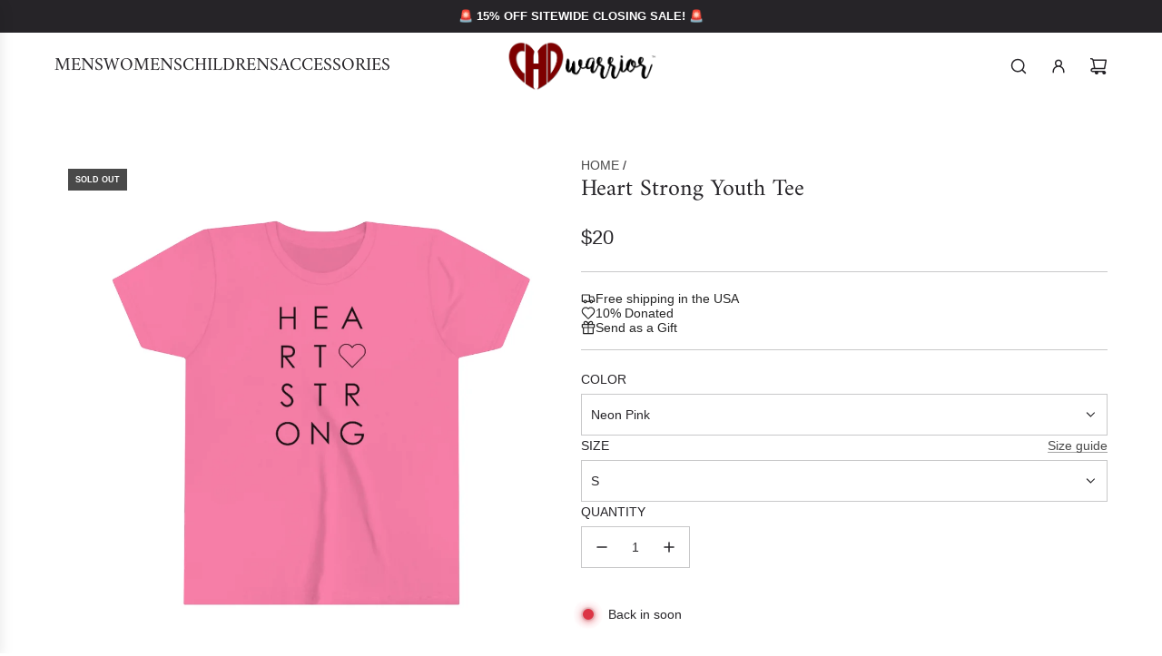

--- FILE ---
content_type: text/html; charset=utf-8
request_url: https://www.chdwarrior.com/products/youth-heart-strong-tee-1
body_size: 58016
content:
<!doctype html>
<html class="no-js" lang="en">
<head>
  


<script type="text/javascript">
var a = window.performance && window.performance.mark;
if (a) {
  window.performance.mark("shopsheriff.amp-snippet.start");
}
var doc = document;
var redirect = "/cart" === window.location.pathname
&& (doc.referrer.includes("ampproject.org") || doc.referrer.includes("/a/s/") )
&& !doc.location.search.includes("utm");

if(redirect) {
  var f = doc.location.search ? "&" : "?";
  window.location =
    window.location.origin
  + window.location.pathname
  + f
  + "utm_source=shopsheriff&utm_medium=amp&utm_campaign=shopsheriff&utm_content=add-to-cart";
}
if (a) {
  window.performance.mark("shopsheriff.amp-snippet.end");
}
      </script>


   <link rel="amphtml" href="https://www.chdwarrior.com/a/s/products/youth-heart-strong-tee-1">



  <!-- Basic page needs ================================================== -->
  <meta charset="utf-8"><meta http-equiv="X-UA-Compatible" content="IE=edge"><link rel="preconnect" href="https://fonts.shopifycdn.com" crossorigin><link href="//www.chdwarrior.com/cdn/shop/t/35/assets/swiper-bundle.min.css?v=127370101718424465871732084267" rel="stylesheet" type="text/css" media="all" />
  <link href="//www.chdwarrior.com/cdn/shop/t/35/assets/photoswipe.min.css?v=165459975419098386681732084267" rel="stylesheet" type="text/css" media="all" />
  <link href="//www.chdwarrior.com/cdn/shop/t/35/assets/theme.min.css?v=103097198932805653761732084267" rel="stylesheet" type="text/css" media="all" />
  <link href="//www.chdwarrior.com/cdn/shop/t/35/assets/custom.css?v=102493421877365237651732084267" rel="stylesheet" type="text/css" media="all" />

  
    <link rel="shortcut icon" href="//www.chdwarrior.com/cdn/shop/files/Favicon.png?crop=center&height=180&v=1696804279&width=180" type="image/png">
    <link rel="apple-touch-icon" sizes="180x180" href="//www.chdwarrior.com/cdn/shop/files/Favicon.png?crop=center&height=180&v=1696804279&width=180">
    <link rel="apple-touch-icon-precomposed" sizes="180x180" href="//www.chdwarrior.com/cdn/shop/files/Favicon.png?crop=center&height=180&v=1696804279&width=180">
    <link rel="icon" type="image/png" sizes="32x32" href="//www.chdwarrior.com/cdn/shop/files/Favicon.png?crop=center&height=32&v=1696804279&width=32">
    <link rel="icon" type="image/png" sizes="194x194" href="//www.chdwarrior.com/cdn/shop/files/Favicon.png?crop=center&height=194&v=1696804279&width=194">
    <link rel="icon" type="image/png" sizes="192x192" href="//www.chdwarrior.com/cdn/shop/files/Favicon.png?crop=center&height=192&v=1696804279&width=192">
    <link rel="icon" type="image/png" sizes="16x16" href="//www.chdwarrior.com/cdn/shop/files/Favicon.png?crop=center&height=16&v=1696804279&width=16">
  

    <link rel="preload" as="font" href="//www.chdwarrior.com/cdn/fonts/amiri/amiri_n4.fee8c3379b68ea3b9c7241a63b8a252071faad52.woff2" type="font/woff2" crossorigin>
    
<!-- Title and description ================================================== -->
  <title>
    Heart Strong Youth Tee &ndash; CHD warrior
  </title>

  
    <meta name="description" content="This fun tee is perfect for friends, family, and Heart Warrior&#39;s themselves!  100% Soft cotton provides maximum comfort with every wear. 🚚 SHIPS FREE IN THE USA! ✅ HONOR A HEART WARRIOR: This tee is the perfect choice whether your child is the heart warrior, or if they wish to honor someone else with CHD! ✅ EYE-CATCHIN">
  

  <!-- Helpers ================================================== -->
  <!-- /snippets/social-meta-tags.liquid -->


<meta property="og:site_name" content="CHD warrior">
<meta property="og:url" content="https://www.chdwarrior.com/products/youth-heart-strong-tee-1">
<meta property="og:title" content="Heart Strong Youth Tee">
<meta property="og:type" content="product">
<meta property="og:description" content="This fun tee is perfect for friends, family, and Heart Warrior&#39;s themselves!  100% Soft cotton provides maximum comfort with every wear. 🚚 SHIPS FREE IN THE USA! ✅ HONOR A HEART WARRIOR: This tee is the perfect choice whether your child is the heart warrior, or if they wish to honor someone else with CHD! ✅ EYE-CATCHIN">

  <meta property="og:price:amount" content="20">
  <meta property="og:price:currency" content="USD">

<meta property="og:image" content="http://www.chdwarrior.com/cdn/shop/products/5d669d3f8b23056250f9db1d106c18c2.jpg?v=1663619675"><meta property="og:image" content="http://www.chdwarrior.com/cdn/shop/products/79aa84b0c64beccb13ecbcfc266c079f.jpg?v=1663619675"><meta property="og:image" content="http://www.chdwarrior.com/cdn/shop/products/203f4775a98a61174a045cc267ad3683.jpg?v=1663619675">
<meta property="og:image:alt" content="Heart Strong Youth Tee"><meta property="og:image:alt" content="Heart Strong Youth Tee"><meta property="og:image:alt" content="Heart Strong Youth Tee">
<meta property="og:image:secure_url" content="https://www.chdwarrior.com/cdn/shop/products/5d669d3f8b23056250f9db1d106c18c2.jpg?v=1663619675"><meta property="og:image:secure_url" content="https://www.chdwarrior.com/cdn/shop/products/79aa84b0c64beccb13ecbcfc266c079f.jpg?v=1663619675"><meta property="og:image:secure_url" content="https://www.chdwarrior.com/cdn/shop/products/203f4775a98a61174a045cc267ad3683.jpg?v=1663619675">


<meta name="x:card" content="summary_large_image">
<meta name="x:title" content="Heart Strong Youth Tee">
<meta name="x:description" content="This fun tee is perfect for friends, family, and Heart Warrior&#39;s themselves!  100% Soft cotton provides maximum comfort with every wear. 🚚 SHIPS FREE IN THE USA! ✅ HONOR A HEART WARRIOR: This tee is the perfect choice whether your child is the heart warrior, or if they wish to honor someone else with CHD! ✅ EYE-CATCHIN">

  <link rel="canonical" href="https://www.chdwarrior.com/products/youth-heart-strong-tee-1"/>
  <meta name="viewport" content="width=device-width, initial-scale=1, shrink-to-fit=no">
  <meta name="theme-color" content="#494949">

  <!-- CSS ================================================== -->
  <style>
/*============================================================================
  #Typography
==============================================================================*/






@font-face {
  font-family: Amiri;
  font-weight: 400;
  font-style: normal;
  font-display: swap;
  src: url("//www.chdwarrior.com/cdn/fonts/amiri/amiri_n4.fee8c3379b68ea3b9c7241a63b8a252071faad52.woff2") format("woff2"),
       url("//www.chdwarrior.com/cdn/fonts/amiri/amiri_n4.94cde4e18ec8ae53bf8f7240b84e1f76ce23772d.woff") format("woff");
}



  @font-face {
  font-family: Amiri;
  font-weight: 700;
  font-style: normal;
  font-display: swap;
  src: url("//www.chdwarrior.com/cdn/fonts/amiri/amiri_n7.18bdf9995a65958ebe1ecc6a8e58369f2e5fde36.woff2") format("woff2"),
       url("//www.chdwarrior.com/cdn/fonts/amiri/amiri_n7.4018e09897bebe29690de457ff22ede457913518.woff") format("woff");
}




  



  



  








/*============================================================================
  #General Variables
==============================================================================*/

:root {

  --font-weight-normal: 400;
  --font-weight-bold: 700;
  --font-weight-header-bold: 700;

  --header-font-stack: Amiri, serif;
  --header-font-weight: 400;
  --header-font-style: normal;
  --header-text-size: 30;
  --header-text-size-px: 30px;
  --header-mobile-text-size-px: 22px;

  --header-font-case: uppercase;
  --header-font-size: 20;
  --header-font-size-px: 20px;

  --heading-spacing: 0.0em;
  --heading-line-height: 1.2;
  --heading-font-case: normal;
  --heading-font-stack: FontDrop;

  --body-font-stack: "system_ui", -apple-system, 'Segoe UI', Roboto, 'Helvetica Neue', 'Noto Sans', 'Liberation Sans', Arial, sans-serif, 'Apple Color Emoji', 'Segoe UI Emoji', 'Segoe UI Symbol', 'Noto Color Emoji';
  --body-font-weight: 400;
  --body-font-style: normal;

  --button-font-stack: "system_ui", -apple-system, 'Segoe UI', Roboto, 'Helvetica Neue', 'Noto Sans', 'Liberation Sans', Arial, sans-serif, 'Apple Color Emoji', 'Segoe UI Emoji', 'Segoe UI Symbol', 'Noto Color Emoji';
  --button-font-weight: 400;
  --button-font-style: normal;

  --label-font-stack: "system_ui", -apple-system, 'Segoe UI', Roboto, 'Helvetica Neue', 'Noto Sans', 'Liberation Sans', Arial, sans-serif, 'Apple Color Emoji', 'Segoe UI Emoji', 'Segoe UI Symbol', 'Noto Color Emoji';
  --label-font-weight: 400;
  --label-font-style: normal;
  --label-font-case: uppercase;
  --label-spacing: 0px;

  --navigation-font-stack: Amiri, serif;
  --navigation-font-weight: 400;
  --navigation-font-style: normal;
  --navigation-font-letter-spacing: 0;

  --base-font-size-int: 14;
  --base-font-size: 14px;

  --body-font-size-12-to-em: 0.86em;
  --body-font-size-16-to-em: 1.14em;
  --body-font-size-22-to-em: 1.57em;
  --body-font-size-28-to-em: 2.0em;
  --body-font-size-36-to-em: 2.57em;

  /* Heading Sizes */

  
  --h1-size: 38px;
  --h2-size: 30px;
  --h3-size: 26px;
  --h4-size: 23px;
  --h5-size: 19px;
  --h6-size: 16px;

  --sale-badge-color: #ca1818;
  --sold-out-badge-color: #494949;
  --custom-badge-color: #494949;
  --preorder-badge-color: #494949;
  --badge-font-color: #ffffff;

  --primary-btn-text-color: #fff;
  --primary-btn-text-color-opacity50: rgba(255, 255, 255, 0.5);
  --primary-btn-bg-color: #050505;
  --primary-btn-bg-color-opacity50: rgba(5, 5, 5, 0.5);

  --button-text-case: uppercase;
  --button-font-size: 14;
  --button-font-size-px: 14px;
  --button-text-spacing-px: 1px;

  
    --text-line-clamp: none;
  

  

  --text-color: #262428;
  --text-color-lighten5: #333035;
  --text-color-lighten70: #d9d6db;
  --text-color-transparent05: rgba(38, 36, 40, 0.05);
  --text-color-transparent10: rgba(38, 36, 40, 0.1);
  --text-color-transparent15: rgba(38, 36, 40, 0.15);
  --text-color-transparent25: rgba(38, 36, 40, 0.25);
  --text-color-transparent30: rgba(38, 36, 40, 0.3);
  --text-color-transparent40: rgba(38, 36, 40, 0.4);
  --text-color-transparent50: rgba(38, 36, 40, 0.5);
  --text-color-transparent5: rgba(38, 36, 40, 0.5);
  --text-color-transparent6: rgba(38, 36, 40, 0.6);
  --text-color-transparent7: rgba(38, 36, 40, 0.7);
  --text-color-transparent8: rgba(38, 36, 40, 0.8);

  
    --heading-xl-font-size: 28px;
    --heading-l-font-size: 22px;
    --subheading-font-size: 20px;
  

  
    --small-body-font-size: 12px;
  

  --link-color: #494949;
  --on-sale-color: #ca1818;

  --body-color: #fff;
  --body-color-darken10: #e6e6e6;
  --body-color-transparent00: rgba(255, 255, 255, 0);
  --body-color-transparent40: rgba(255, 255, 255, 0.4);
  --body-color-transparent50: rgba(255, 255, 255, 0.5);
  --body-color-transparent90: rgba(255, 255, 255, 0.9);

  --body-secondary-color: #f9f9fb;
  --body-secondary-color-transparent00: rgba(249, 249, 251, 0);
  --body-secondary-color-darken05: #eaeaf1;

  --color-primary-background: #fff;
  --color-primary-background-rgb: 255, 255, 255;
  --color-secondary-background: #f9f9fb;

  --border-color: rgba(38, 36, 40, 0.25);
  --link-border-color: rgba(73, 73, 73, 0.5);
  --border-color-darken10: #0d0c0d;
  --view-in-space-button-background: #f2f2f3;

  --header-color: #fff;
  --header-color-darken5: #f2f2f2;

  --header-border-color: #ffffff;

  --announcement-text-size: 13px;
  --announcement-text-spacing: 0px;

  --logo-font-size: 18px;

  --overlay-header-text-color: #ffffff;
  --nav-text-color: #262428;
  --nav-text-color-transparent10: rgba(38, 36, 40, 0.1);
  --nav-text-color-transparent30: rgba(38, 36, 40, 0.3);
  --nav-text-hover: #737373;

  --color-scheme-light-background: #f9f9fb;
  --color-scheme-light-background-transparent40: rgba(249, 249, 251, 0.4);
  --color-scheme-light-background-transparent50: rgba(249, 249, 251, 0.5);
  --color-scheme-light-background-lighten5: #ffffff;
  --color-scheme-light-background-rgb: 249, 249, 251;
  --color-scheme-light-text: #262428;
  --color-scheme-light-text-transparent10: rgba(38, 36, 40, 0.1);
  --color-scheme-light-text-transparent25: rgba(38, 36, 40, 0.25);
  --color-scheme-light-text-transparent40: rgba(38, 36, 40, 0.4);
  --color-scheme-light-text-transparent50: rgba(38, 36, 40, 0.5);
  --color-scheme-light-text-transparent60: rgba(38, 36, 40, 0.6);

  --color-scheme-feature-background: #e6e5e7;
  --color-scheme-feature-background-transparent40: rgba(230, 229, 231, 0.4);
  --color-scheme-feature-background-transparent50: rgba(230, 229, 231, 0.5);
  --color-scheme-feature-background-lighten5: #f3f2f3;
  --color-scheme-feature-background-rgb: 230, 229, 231;
  --color-scheme-feature-text: #262428;
  --color-scheme-feature-text-transparent10: rgba(38, 36, 40, 0.1);
  --color-scheme-feature-text-transparent25: rgba(38, 36, 40, 0.25);
  --color-scheme-feature-text-transparent40: rgba(38, 36, 40, 0.4);
  --color-scheme-feature-text-transparent50: rgba(38, 36, 40, 0.5);
  --color-scheme-feature-text-transparent60: rgba(38, 36, 40, 0.6);

  --homepage-sections-accent-secondary-color-transparent60: rgba(38, 36, 40, 0.6);

  --color-scheme-dark-background: #691212;
  --color-scheme-dark-background-transparent40: rgba(105, 18, 18, 0.4);
  --color-scheme-dark-background-transparent50: rgba(105, 18, 18, 0.5);
  --color-scheme-dark-background-rgb: 105, 18, 18;
  --color-scheme-dark-text: #ffffff;
  --color-scheme-dark-text-transparent10: rgba(255, 255, 255, 0.1);
  --color-scheme-dark-text-transparent25: rgba(255, 255, 255, 0.25);
  --color-scheme-dark-text-transparent40: rgba(255, 255, 255, 0.4);
  --color-scheme-dark-text-transparent50: rgba(255, 255, 255, 0.5);
  --color-scheme-dark-text-transparent60: rgba(255, 255, 255, 0.6);

  --filter-bg-color: rgba(38, 36, 40, 0.1);

  --menu-drawer-color: #fff;
  --menu-drawer-color-darken5: #f2f2f2;
  --menu-drawer-text-color: #262428;
  --menu-drawer-text-color-transparent10: rgba(38, 36, 40, 0.1);
  --menu-drawer-text-color-transparent30: rgba(38, 36, 40, 0.3);
  --menu-drawer-border-color: rgba(38, 36, 40, 0.25);
  --menu-drawer-text-hover-color: #737373;

  --cart-drawer-color: #f9f9fb;
  --cart-drawer-color-transparent50: rgba(249, 249, 251, 0.5);
  --cart-drawer-text-color: #000000;
  --cart-drawer-text-color-transparent10: rgba(0, 0, 0, 0.1);
  --cart-drawer-text-color-transparent25: rgba(0, 0, 0, 0.25);
  --cart-drawer-text-color-transparent40: rgba(0, 0, 0, 0.4);
  --cart-drawer-text-color-transparent50: rgba(0, 0, 0, 0.5);
  --cart-drawer-text-color-transparent70: rgba(0, 0, 0, 0.7);
  --cart-drawer-text-color-lighten10: #1a1a1a;
  --cart-drawer-border-color: rgba(0, 0, 0, 0.25);

  --fancybox-overlay: url('//www.chdwarrior.com/cdn/shop/t/35/assets/fancybox_overlay.png?v=61793926319831825281732084267');

  --success-color: #28a745;
  --error-color: #DC3545;
  --warning-color: #EB9247;

  /* Shop Pay Installments variables */
  --color-body: #f9f9fb;
  --color-bg: #f9f9fb;

  /* Checkbox */
  --checkbox-size: 16px;
  --line-height-base: 1.6;
}
</style>

  <style data-shopify>
    *,
    *::before,
    *::after {
      box-sizing: inherit;
    }

    html {
      box-sizing: border-box;
      background-color: var(--body-color);
      height: 100%;
      margin: 0;
    }

    body {
      background-color: var(--body-color);
      min-height: 100%;
      margin: 0;
      display: grid;
      grid-template-rows: auto auto 1fr auto;
      grid-template-columns: 100%;
      overflow-x: hidden;
    }

    .sr-only {
      position: absolute;
      width: 1px;
      height: 1px;
      padding: 0;
      margin: -1px;
      overflow: hidden;
      clip: rect(0, 0, 0, 0);
      border: 0;
    }

    .sr-only-focusable:active, .sr-only-focusable:focus {
      position: static;
      width: auto;
      height: auto;
      margin: 0;
      overflow: visible;
      clip: auto;
    }
  </style>

  <!-- Header hook for plugins ================================================== -->
  <script>window.performance && window.performance.mark && window.performance.mark('shopify.content_for_header.start');</script><meta name="google-site-verification" content="akI1u9udzPbGH3AqWoPB8kz8DS6plU-5e2LjuP3PTfU">
<meta name="facebook-domain-verification" content="44y2414s3zqyc295gdsthhr20164dp">
<meta name="facebook-domain-verification" content="n90nnqjkahykd6jyq458lexdqbw5rl">
<meta name="facebook-domain-verification" content="vuwm9txf2vwhn3ksmcyuqhc3qg1apz">
<meta id="shopify-digital-wallet" name="shopify-digital-wallet" content="/23327327/digital_wallets/dialog">
<meta name="shopify-checkout-api-token" content="2630aac3274934f13cb4f13587eb7d5f">
<meta id="in-context-paypal-metadata" data-shop-id="23327327" data-venmo-supported="false" data-environment="production" data-locale="en_US" data-paypal-v4="true" data-currency="USD">
<link rel="alternate" type="application/json+oembed" href="https://www.chdwarrior.com/products/youth-heart-strong-tee-1.oembed">
<script async="async" src="/checkouts/internal/preloads.js?locale=en-US"></script>
<link rel="preconnect" href="https://shop.app" crossorigin="anonymous">
<script async="async" src="https://shop.app/checkouts/internal/preloads.js?locale=en-US&shop_id=23327327" crossorigin="anonymous"></script>
<script id="apple-pay-shop-capabilities" type="application/json">{"shopId":23327327,"countryCode":"US","currencyCode":"USD","merchantCapabilities":["supports3DS"],"merchantId":"gid:\/\/shopify\/Shop\/23327327","merchantName":"CHD warrior","requiredBillingContactFields":["postalAddress","email"],"requiredShippingContactFields":["postalAddress","email"],"shippingType":"shipping","supportedNetworks":["visa","masterCard","amex","discover","elo","jcb"],"total":{"type":"pending","label":"CHD warrior","amount":"1.00"},"shopifyPaymentsEnabled":true,"supportsSubscriptions":true}</script>
<script id="shopify-features" type="application/json">{"accessToken":"2630aac3274934f13cb4f13587eb7d5f","betas":["rich-media-storefront-analytics"],"domain":"www.chdwarrior.com","predictiveSearch":true,"shopId":23327327,"locale":"en"}</script>
<script>var Shopify = Shopify || {};
Shopify.shop = "chd-warrior.myshopify.com";
Shopify.locale = "en";
Shopify.currency = {"active":"USD","rate":"1.0"};
Shopify.country = "US";
Shopify.theme = {"name":"For Stamped - Flow","id":131930488934,"schema_name":"Flow","schema_version":"39.5.0","theme_store_id":801,"role":"main"};
Shopify.theme.handle = "null";
Shopify.theme.style = {"id":null,"handle":null};
Shopify.cdnHost = "www.chdwarrior.com/cdn";
Shopify.routes = Shopify.routes || {};
Shopify.routes.root = "/";</script>
<script type="module">!function(o){(o.Shopify=o.Shopify||{}).modules=!0}(window);</script>
<script>!function(o){function n(){var o=[];function n(){o.push(Array.prototype.slice.apply(arguments))}return n.q=o,n}var t=o.Shopify=o.Shopify||{};t.loadFeatures=n(),t.autoloadFeatures=n()}(window);</script>
<script>
  window.ShopifyPay = window.ShopifyPay || {};
  window.ShopifyPay.apiHost = "shop.app\/pay";
  window.ShopifyPay.redirectState = null;
</script>
<script id="shop-js-analytics" type="application/json">{"pageType":"product"}</script>
<script defer="defer" async type="module" src="//www.chdwarrior.com/cdn/shopifycloud/shop-js/modules/v2/client.init-shop-cart-sync_BdyHc3Nr.en.esm.js"></script>
<script defer="defer" async type="module" src="//www.chdwarrior.com/cdn/shopifycloud/shop-js/modules/v2/chunk.common_Daul8nwZ.esm.js"></script>
<script type="module">
  await import("//www.chdwarrior.com/cdn/shopifycloud/shop-js/modules/v2/client.init-shop-cart-sync_BdyHc3Nr.en.esm.js");
await import("//www.chdwarrior.com/cdn/shopifycloud/shop-js/modules/v2/chunk.common_Daul8nwZ.esm.js");

  window.Shopify.SignInWithShop?.initShopCartSync?.({"fedCMEnabled":true,"windoidEnabled":true});

</script>
<script>
  window.Shopify = window.Shopify || {};
  if (!window.Shopify.featureAssets) window.Shopify.featureAssets = {};
  window.Shopify.featureAssets['shop-js'] = {"shop-cart-sync":["modules/v2/client.shop-cart-sync_QYOiDySF.en.esm.js","modules/v2/chunk.common_Daul8nwZ.esm.js"],"init-fed-cm":["modules/v2/client.init-fed-cm_DchLp9rc.en.esm.js","modules/v2/chunk.common_Daul8nwZ.esm.js"],"shop-button":["modules/v2/client.shop-button_OV7bAJc5.en.esm.js","modules/v2/chunk.common_Daul8nwZ.esm.js"],"init-windoid":["modules/v2/client.init-windoid_DwxFKQ8e.en.esm.js","modules/v2/chunk.common_Daul8nwZ.esm.js"],"shop-cash-offers":["modules/v2/client.shop-cash-offers_DWtL6Bq3.en.esm.js","modules/v2/chunk.common_Daul8nwZ.esm.js","modules/v2/chunk.modal_CQq8HTM6.esm.js"],"shop-toast-manager":["modules/v2/client.shop-toast-manager_CX9r1SjA.en.esm.js","modules/v2/chunk.common_Daul8nwZ.esm.js"],"init-shop-email-lookup-coordinator":["modules/v2/client.init-shop-email-lookup-coordinator_UhKnw74l.en.esm.js","modules/v2/chunk.common_Daul8nwZ.esm.js"],"pay-button":["modules/v2/client.pay-button_DzxNnLDY.en.esm.js","modules/v2/chunk.common_Daul8nwZ.esm.js"],"avatar":["modules/v2/client.avatar_BTnouDA3.en.esm.js"],"init-shop-cart-sync":["modules/v2/client.init-shop-cart-sync_BdyHc3Nr.en.esm.js","modules/v2/chunk.common_Daul8nwZ.esm.js"],"shop-login-button":["modules/v2/client.shop-login-button_D8B466_1.en.esm.js","modules/v2/chunk.common_Daul8nwZ.esm.js","modules/v2/chunk.modal_CQq8HTM6.esm.js"],"init-customer-accounts-sign-up":["modules/v2/client.init-customer-accounts-sign-up_C8fpPm4i.en.esm.js","modules/v2/client.shop-login-button_D8B466_1.en.esm.js","modules/v2/chunk.common_Daul8nwZ.esm.js","modules/v2/chunk.modal_CQq8HTM6.esm.js"],"init-shop-for-new-customer-accounts":["modules/v2/client.init-shop-for-new-customer-accounts_CVTO0Ztu.en.esm.js","modules/v2/client.shop-login-button_D8B466_1.en.esm.js","modules/v2/chunk.common_Daul8nwZ.esm.js","modules/v2/chunk.modal_CQq8HTM6.esm.js"],"init-customer-accounts":["modules/v2/client.init-customer-accounts_dRgKMfrE.en.esm.js","modules/v2/client.shop-login-button_D8B466_1.en.esm.js","modules/v2/chunk.common_Daul8nwZ.esm.js","modules/v2/chunk.modal_CQq8HTM6.esm.js"],"shop-follow-button":["modules/v2/client.shop-follow-button_CkZpjEct.en.esm.js","modules/v2/chunk.common_Daul8nwZ.esm.js","modules/v2/chunk.modal_CQq8HTM6.esm.js"],"lead-capture":["modules/v2/client.lead-capture_BntHBhfp.en.esm.js","modules/v2/chunk.common_Daul8nwZ.esm.js","modules/v2/chunk.modal_CQq8HTM6.esm.js"],"checkout-modal":["modules/v2/client.checkout-modal_CfxcYbTm.en.esm.js","modules/v2/chunk.common_Daul8nwZ.esm.js","modules/v2/chunk.modal_CQq8HTM6.esm.js"],"shop-login":["modules/v2/client.shop-login_Da4GZ2H6.en.esm.js","modules/v2/chunk.common_Daul8nwZ.esm.js","modules/v2/chunk.modal_CQq8HTM6.esm.js"],"payment-terms":["modules/v2/client.payment-terms_MV4M3zvL.en.esm.js","modules/v2/chunk.common_Daul8nwZ.esm.js","modules/v2/chunk.modal_CQq8HTM6.esm.js"]};
</script>
<script>(function() {
  var isLoaded = false;
  function asyncLoad() {
    if (isLoaded) return;
    isLoaded = true;
    var urls = ["\/\/cdn.ywxi.net\/js\/partner-shopify.js?shop=chd-warrior.myshopify.com","https:\/\/cdn1.avada.io\/flying-pages\/module.js?shop=chd-warrior.myshopify.com","https:\/\/seo.apps.avada.io\/avada-seo-installed.js?shop=chd-warrior.myshopify.com","https:\/\/front.optimonk.com\/public\/162947\/shopify\/preload.js?shop=chd-warrior.myshopify.com","\/\/cdn.trustedsite.com\/js\/partner-shopify.js?shop=chd-warrior.myshopify.com","\/\/cdn.trustedsite.com\/js\/partner-shopify.js?shop=chd-warrior.myshopify.com","\/\/cdn.trustedsite.com\/js\/partner-shopify.js?shop=chd-warrior.myshopify.com","\/\/cdn.trustedsite.com\/js\/partner-shopify.js?shop=chd-warrior.myshopify.com","https:\/\/www.chdwarrior.com\/apps\/giraffly-trust\/trust-worker-b87b7cb7d036475dffc26bfe3df6da9628ac1cb6.js?v=20231023122413\u0026shop=chd-warrior.myshopify.com","https:\/\/app.sellkite.xyz\/media\/sellkit-js\/sellkit-js.js?shop=chd-warrior.myshopify.com"];
    for (var i = 0; i < urls.length; i++) {
      var s = document.createElement('script');
      s.type = 'text/javascript';
      s.async = true;
      s.src = urls[i];
      var x = document.getElementsByTagName('script')[0];
      x.parentNode.insertBefore(s, x);
    }
  };
  if(window.attachEvent) {
    window.attachEvent('onload', asyncLoad);
  } else {
    window.addEventListener('load', asyncLoad, false);
  }
})();</script>
<script id="__st">var __st={"a":23327327,"offset":-25200,"reqid":"1de6e064-dae5-41d5-9102-3428d962673f-1769016343","pageurl":"www.chdwarrior.com\/products\/youth-heart-strong-tee-1","u":"537f7650e159","p":"product","rtyp":"product","rid":4910066696294};</script>
<script>window.ShopifyPaypalV4VisibilityTracking = true;</script>
<script id="captcha-bootstrap">!function(){'use strict';const t='contact',e='account',n='new_comment',o=[[t,t],['blogs',n],['comments',n],[t,'customer']],c=[[e,'customer_login'],[e,'guest_login'],[e,'recover_customer_password'],[e,'create_customer']],r=t=>t.map((([t,e])=>`form[action*='/${t}']:not([data-nocaptcha='true']) input[name='form_type'][value='${e}']`)).join(','),a=t=>()=>t?[...document.querySelectorAll(t)].map((t=>t.form)):[];function s(){const t=[...o],e=r(t);return a(e)}const i='password',u='form_key',d=['recaptcha-v3-token','g-recaptcha-response','h-captcha-response',i],f=()=>{try{return window.sessionStorage}catch{return}},m='__shopify_v',_=t=>t.elements[u];function p(t,e,n=!1){try{const o=window.sessionStorage,c=JSON.parse(o.getItem(e)),{data:r}=function(t){const{data:e,action:n}=t;return t[m]||n?{data:e,action:n}:{data:t,action:n}}(c);for(const[e,n]of Object.entries(r))t.elements[e]&&(t.elements[e].value=n);n&&o.removeItem(e)}catch(o){console.error('form repopulation failed',{error:o})}}const l='form_type',E='cptcha';function T(t){t.dataset[E]=!0}const w=window,h=w.document,L='Shopify',v='ce_forms',y='captcha';let A=!1;((t,e)=>{const n=(g='f06e6c50-85a8-45c8-87d0-21a2b65856fe',I='https://cdn.shopify.com/shopifycloud/storefront-forms-hcaptcha/ce_storefront_forms_captcha_hcaptcha.v1.5.2.iife.js',D={infoText:'Protected by hCaptcha',privacyText:'Privacy',termsText:'Terms'},(t,e,n)=>{const o=w[L][v],c=o.bindForm;if(c)return c(t,g,e,D).then(n);var r;o.q.push([[t,g,e,D],n]),r=I,A||(h.body.append(Object.assign(h.createElement('script'),{id:'captcha-provider',async:!0,src:r})),A=!0)});var g,I,D;w[L]=w[L]||{},w[L][v]=w[L][v]||{},w[L][v].q=[],w[L][y]=w[L][y]||{},w[L][y].protect=function(t,e){n(t,void 0,e),T(t)},Object.freeze(w[L][y]),function(t,e,n,w,h,L){const[v,y,A,g]=function(t,e,n){const i=e?o:[],u=t?c:[],d=[...i,...u],f=r(d),m=r(i),_=r(d.filter((([t,e])=>n.includes(e))));return[a(f),a(m),a(_),s()]}(w,h,L),I=t=>{const e=t.target;return e instanceof HTMLFormElement?e:e&&e.form},D=t=>v().includes(t);t.addEventListener('submit',(t=>{const e=I(t);if(!e)return;const n=D(e)&&!e.dataset.hcaptchaBound&&!e.dataset.recaptchaBound,o=_(e),c=g().includes(e)&&(!o||!o.value);(n||c)&&t.preventDefault(),c&&!n&&(function(t){try{if(!f())return;!function(t){const e=f();if(!e)return;const n=_(t);if(!n)return;const o=n.value;o&&e.removeItem(o)}(t);const e=Array.from(Array(32),(()=>Math.random().toString(36)[2])).join('');!function(t,e){_(t)||t.append(Object.assign(document.createElement('input'),{type:'hidden',name:u})),t.elements[u].value=e}(t,e),function(t,e){const n=f();if(!n)return;const o=[...t.querySelectorAll(`input[type='${i}']`)].map((({name:t})=>t)),c=[...d,...o],r={};for(const[a,s]of new FormData(t).entries())c.includes(a)||(r[a]=s);n.setItem(e,JSON.stringify({[m]:1,action:t.action,data:r}))}(t,e)}catch(e){console.error('failed to persist form',e)}}(e),e.submit())}));const S=(t,e)=>{t&&!t.dataset[E]&&(n(t,e.some((e=>e===t))),T(t))};for(const o of['focusin','change'])t.addEventListener(o,(t=>{const e=I(t);D(e)&&S(e,y())}));const B=e.get('form_key'),M=e.get(l),P=B&&M;t.addEventListener('DOMContentLoaded',(()=>{const t=y();if(P)for(const e of t)e.elements[l].value===M&&p(e,B);[...new Set([...A(),...v().filter((t=>'true'===t.dataset.shopifyCaptcha))])].forEach((e=>S(e,t)))}))}(h,new URLSearchParams(w.location.search),n,t,e,['guest_login'])})(!0,!0)}();</script>
<script integrity="sha256-4kQ18oKyAcykRKYeNunJcIwy7WH5gtpwJnB7kiuLZ1E=" data-source-attribution="shopify.loadfeatures" defer="defer" src="//www.chdwarrior.com/cdn/shopifycloud/storefront/assets/storefront/load_feature-a0a9edcb.js" crossorigin="anonymous"></script>
<script crossorigin="anonymous" defer="defer" src="//www.chdwarrior.com/cdn/shopifycloud/storefront/assets/shopify_pay/storefront-65b4c6d7.js?v=20250812"></script>
<script data-source-attribution="shopify.dynamic_checkout.dynamic.init">var Shopify=Shopify||{};Shopify.PaymentButton=Shopify.PaymentButton||{isStorefrontPortableWallets:!0,init:function(){window.Shopify.PaymentButton.init=function(){};var t=document.createElement("script");t.src="https://www.chdwarrior.com/cdn/shopifycloud/portable-wallets/latest/portable-wallets.en.js",t.type="module",document.head.appendChild(t)}};
</script>
<script data-source-attribution="shopify.dynamic_checkout.buyer_consent">
  function portableWalletsHideBuyerConsent(e){var t=document.getElementById("shopify-buyer-consent"),n=document.getElementById("shopify-subscription-policy-button");t&&n&&(t.classList.add("hidden"),t.setAttribute("aria-hidden","true"),n.removeEventListener("click",e))}function portableWalletsShowBuyerConsent(e){var t=document.getElementById("shopify-buyer-consent"),n=document.getElementById("shopify-subscription-policy-button");t&&n&&(t.classList.remove("hidden"),t.removeAttribute("aria-hidden"),n.addEventListener("click",e))}window.Shopify?.PaymentButton&&(window.Shopify.PaymentButton.hideBuyerConsent=portableWalletsHideBuyerConsent,window.Shopify.PaymentButton.showBuyerConsent=portableWalletsShowBuyerConsent);
</script>
<script data-source-attribution="shopify.dynamic_checkout.cart.bootstrap">document.addEventListener("DOMContentLoaded",(function(){function t(){return document.querySelector("shopify-accelerated-checkout-cart, shopify-accelerated-checkout")}if(t())Shopify.PaymentButton.init();else{new MutationObserver((function(e,n){t()&&(Shopify.PaymentButton.init(),n.disconnect())})).observe(document.body,{childList:!0,subtree:!0})}}));
</script>
<script id='scb4127' type='text/javascript' async='' src='https://www.chdwarrior.com/cdn/shopifycloud/privacy-banner/storefront-banner.js'></script><link id="shopify-accelerated-checkout-styles" rel="stylesheet" media="screen" href="https://www.chdwarrior.com/cdn/shopifycloud/portable-wallets/latest/accelerated-checkout-backwards-compat.css" crossorigin="anonymous">
<style id="shopify-accelerated-checkout-cart">
        #shopify-buyer-consent {
  margin-top: 1em;
  display: inline-block;
  width: 100%;
}

#shopify-buyer-consent.hidden {
  display: none;
}

#shopify-subscription-policy-button {
  background: none;
  border: none;
  padding: 0;
  text-decoration: underline;
  font-size: inherit;
  cursor: pointer;
}

#shopify-subscription-policy-button::before {
  box-shadow: none;
}

      </style>

<script>window.performance && window.performance.mark && window.performance.mark('shopify.content_for_header.end');</script>

  <script defer src="//www.chdwarrior.com/cdn/shop/t/35/assets/eventBus.js?v=100401504747444416941732084267"></script>

  <script type="text/javascript">
		window.wetheme = {
			name: 'Flow',
			webcomponentRegistry: {
        registry: {},
				checkScriptLoaded: function(key) {
					return window.wetheme.webcomponentRegistry.registry[key] ? true : false
				},
        register: function(registration) {
            if(!window.wetheme.webcomponentRegistry.checkScriptLoaded(registration.key)) {
              window.wetheme.webcomponentRegistry.registry[registration.key] = registration
            }
        }
      }
    };
	</script>

  

  

  <script>document.documentElement.className = document.documentElement.className.replace('no-js', 'js');</script>
  <script src="https://code.jquery.com/jquery-3.7.1.min.js" integrity="sha256-/JqT3SQfawRcv/BIHPThkBvs0OEvtFFmqPF/lYI/Cxo=" crossorigin="anonymous"></script>
<link href="https://monorail-edge.shopifysvc.com" rel="dns-prefetch">
<script>(function(){if ("sendBeacon" in navigator && "performance" in window) {try {var session_token_from_headers = performance.getEntriesByType('navigation')[0].serverTiming.find(x => x.name == '_s').description;} catch {var session_token_from_headers = undefined;}var session_cookie_matches = document.cookie.match(/_shopify_s=([^;]*)/);var session_token_from_cookie = session_cookie_matches && session_cookie_matches.length === 2 ? session_cookie_matches[1] : "";var session_token = session_token_from_headers || session_token_from_cookie || "";function handle_abandonment_event(e) {var entries = performance.getEntries().filter(function(entry) {return /monorail-edge.shopifysvc.com/.test(entry.name);});if (!window.abandonment_tracked && entries.length === 0) {window.abandonment_tracked = true;var currentMs = Date.now();var navigation_start = performance.timing.navigationStart;var payload = {shop_id: 23327327,url: window.location.href,navigation_start,duration: currentMs - navigation_start,session_token,page_type: "product"};window.navigator.sendBeacon("https://monorail-edge.shopifysvc.com/v1/produce", JSON.stringify({schema_id: "online_store_buyer_site_abandonment/1.1",payload: payload,metadata: {event_created_at_ms: currentMs,event_sent_at_ms: currentMs}}));}}window.addEventListener('pagehide', handle_abandonment_event);}}());</script>
<script id="web-pixels-manager-setup">(function e(e,d,r,n,o){if(void 0===o&&(o={}),!Boolean(null===(a=null===(i=window.Shopify)||void 0===i?void 0:i.analytics)||void 0===a?void 0:a.replayQueue)){var i,a;window.Shopify=window.Shopify||{};var t=window.Shopify;t.analytics=t.analytics||{};var s=t.analytics;s.replayQueue=[],s.publish=function(e,d,r){return s.replayQueue.push([e,d,r]),!0};try{self.performance.mark("wpm:start")}catch(e){}var l=function(){var e={modern:/Edge?\/(1{2}[4-9]|1[2-9]\d|[2-9]\d{2}|\d{4,})\.\d+(\.\d+|)|Firefox\/(1{2}[4-9]|1[2-9]\d|[2-9]\d{2}|\d{4,})\.\d+(\.\d+|)|Chrom(ium|e)\/(9{2}|\d{3,})\.\d+(\.\d+|)|(Maci|X1{2}).+ Version\/(15\.\d+|(1[6-9]|[2-9]\d|\d{3,})\.\d+)([,.]\d+|)( \(\w+\)|)( Mobile\/\w+|) Safari\/|Chrome.+OPR\/(9{2}|\d{3,})\.\d+\.\d+|(CPU[ +]OS|iPhone[ +]OS|CPU[ +]iPhone|CPU IPhone OS|CPU iPad OS)[ +]+(15[._]\d+|(1[6-9]|[2-9]\d|\d{3,})[._]\d+)([._]\d+|)|Android:?[ /-](13[3-9]|1[4-9]\d|[2-9]\d{2}|\d{4,})(\.\d+|)(\.\d+|)|Android.+Firefox\/(13[5-9]|1[4-9]\d|[2-9]\d{2}|\d{4,})\.\d+(\.\d+|)|Android.+Chrom(ium|e)\/(13[3-9]|1[4-9]\d|[2-9]\d{2}|\d{4,})\.\d+(\.\d+|)|SamsungBrowser\/([2-9]\d|\d{3,})\.\d+/,legacy:/Edge?\/(1[6-9]|[2-9]\d|\d{3,})\.\d+(\.\d+|)|Firefox\/(5[4-9]|[6-9]\d|\d{3,})\.\d+(\.\d+|)|Chrom(ium|e)\/(5[1-9]|[6-9]\d|\d{3,})\.\d+(\.\d+|)([\d.]+$|.*Safari\/(?![\d.]+ Edge\/[\d.]+$))|(Maci|X1{2}).+ Version\/(10\.\d+|(1[1-9]|[2-9]\d|\d{3,})\.\d+)([,.]\d+|)( \(\w+\)|)( Mobile\/\w+|) Safari\/|Chrome.+OPR\/(3[89]|[4-9]\d|\d{3,})\.\d+\.\d+|(CPU[ +]OS|iPhone[ +]OS|CPU[ +]iPhone|CPU IPhone OS|CPU iPad OS)[ +]+(10[._]\d+|(1[1-9]|[2-9]\d|\d{3,})[._]\d+)([._]\d+|)|Android:?[ /-](13[3-9]|1[4-9]\d|[2-9]\d{2}|\d{4,})(\.\d+|)(\.\d+|)|Mobile Safari.+OPR\/([89]\d|\d{3,})\.\d+\.\d+|Android.+Firefox\/(13[5-9]|1[4-9]\d|[2-9]\d{2}|\d{4,})\.\d+(\.\d+|)|Android.+Chrom(ium|e)\/(13[3-9]|1[4-9]\d|[2-9]\d{2}|\d{4,})\.\d+(\.\d+|)|Android.+(UC? ?Browser|UCWEB|U3)[ /]?(15\.([5-9]|\d{2,})|(1[6-9]|[2-9]\d|\d{3,})\.\d+)\.\d+|SamsungBrowser\/(5\.\d+|([6-9]|\d{2,})\.\d+)|Android.+MQ{2}Browser\/(14(\.(9|\d{2,})|)|(1[5-9]|[2-9]\d|\d{3,})(\.\d+|))(\.\d+|)|K[Aa][Ii]OS\/(3\.\d+|([4-9]|\d{2,})\.\d+)(\.\d+|)/},d=e.modern,r=e.legacy,n=navigator.userAgent;return n.match(d)?"modern":n.match(r)?"legacy":"unknown"}(),u="modern"===l?"modern":"legacy",c=(null!=n?n:{modern:"",legacy:""})[u],f=function(e){return[e.baseUrl,"/wpm","/b",e.hashVersion,"modern"===e.buildTarget?"m":"l",".js"].join("")}({baseUrl:d,hashVersion:r,buildTarget:u}),m=function(e){var d=e.version,r=e.bundleTarget,n=e.surface,o=e.pageUrl,i=e.monorailEndpoint;return{emit:function(e){var a=e.status,t=e.errorMsg,s=(new Date).getTime(),l=JSON.stringify({metadata:{event_sent_at_ms:s},events:[{schema_id:"web_pixels_manager_load/3.1",payload:{version:d,bundle_target:r,page_url:o,status:a,surface:n,error_msg:t},metadata:{event_created_at_ms:s}}]});if(!i)return console&&console.warn&&console.warn("[Web Pixels Manager] No Monorail endpoint provided, skipping logging."),!1;try{return self.navigator.sendBeacon.bind(self.navigator)(i,l)}catch(e){}var u=new XMLHttpRequest;try{return u.open("POST",i,!0),u.setRequestHeader("Content-Type","text/plain"),u.send(l),!0}catch(e){return console&&console.warn&&console.warn("[Web Pixels Manager] Got an unhandled error while logging to Monorail."),!1}}}}({version:r,bundleTarget:l,surface:e.surface,pageUrl:self.location.href,monorailEndpoint:e.monorailEndpoint});try{o.browserTarget=l,function(e){var d=e.src,r=e.async,n=void 0===r||r,o=e.onload,i=e.onerror,a=e.sri,t=e.scriptDataAttributes,s=void 0===t?{}:t,l=document.createElement("script"),u=document.querySelector("head"),c=document.querySelector("body");if(l.async=n,l.src=d,a&&(l.integrity=a,l.crossOrigin="anonymous"),s)for(var f in s)if(Object.prototype.hasOwnProperty.call(s,f))try{l.dataset[f]=s[f]}catch(e){}if(o&&l.addEventListener("load",o),i&&l.addEventListener("error",i),u)u.appendChild(l);else{if(!c)throw new Error("Did not find a head or body element to append the script");c.appendChild(l)}}({src:f,async:!0,onload:function(){if(!function(){var e,d;return Boolean(null===(d=null===(e=window.Shopify)||void 0===e?void 0:e.analytics)||void 0===d?void 0:d.initialized)}()){var d=window.webPixelsManager.init(e)||void 0;if(d){var r=window.Shopify.analytics;r.replayQueue.forEach((function(e){var r=e[0],n=e[1],o=e[2];d.publishCustomEvent(r,n,o)})),r.replayQueue=[],r.publish=d.publishCustomEvent,r.visitor=d.visitor,r.initialized=!0}}},onerror:function(){return m.emit({status:"failed",errorMsg:"".concat(f," has failed to load")})},sri:function(e){var d=/^sha384-[A-Za-z0-9+/=]+$/;return"string"==typeof e&&d.test(e)}(c)?c:"",scriptDataAttributes:o}),m.emit({status:"loading"})}catch(e){m.emit({status:"failed",errorMsg:(null==e?void 0:e.message)||"Unknown error"})}}})({shopId: 23327327,storefrontBaseUrl: "https://www.chdwarrior.com",extensionsBaseUrl: "https://extensions.shopifycdn.com/cdn/shopifycloud/web-pixels-manager",monorailEndpoint: "https://monorail-edge.shopifysvc.com/unstable/produce_batch",surface: "storefront-renderer",enabledBetaFlags: ["2dca8a86"],webPixelsConfigList: [{"id":"1734213734","configuration":"{\"accountID\":\"162947\"}","eventPayloadVersion":"v1","runtimeContext":"STRICT","scriptVersion":"e9702cc0fbdd9453d46c7ca8e2f5a5f4","type":"APP","apiClientId":956606,"privacyPurposes":[],"dataSharingAdjustments":{"protectedCustomerApprovalScopes":[]}},{"id":"337150054","configuration":"{\"config\":\"{\\\"pixel_id\\\":\\\"G-BZESYY6KN3\\\",\\\"target_country\\\":\\\"US\\\",\\\"gtag_events\\\":[{\\\"type\\\":\\\"search\\\",\\\"action_label\\\":[\\\"G-BZESYY6KN3\\\",\\\"AW-830899078\\\/ZWugCLrV6IoBEIaHmowD\\\"]},{\\\"type\\\":\\\"begin_checkout\\\",\\\"action_label\\\":[\\\"G-BZESYY6KN3\\\",\\\"AW-830899078\\\/2KS_CLfV6IoBEIaHmowD\\\"]},{\\\"type\\\":\\\"view_item\\\",\\\"action_label\\\":[\\\"G-BZESYY6KN3\\\",\\\"AW-830899078\\\/SyY_CLHV6IoBEIaHmowD\\\",\\\"MC-0B4LZK24GS\\\"]},{\\\"type\\\":\\\"purchase\\\",\\\"action_label\\\":[\\\"G-BZESYY6KN3\\\",\\\"AW-830899078\\\/90HkCK7V6IoBEIaHmowD\\\",\\\"MC-0B4LZK24GS\\\"]},{\\\"type\\\":\\\"page_view\\\",\\\"action_label\\\":[\\\"G-BZESYY6KN3\\\",\\\"AW-830899078\\\/MpozCKvV6IoBEIaHmowD\\\",\\\"MC-0B4LZK24GS\\\"]},{\\\"type\\\":\\\"add_payment_info\\\",\\\"action_label\\\":[\\\"G-BZESYY6KN3\\\",\\\"AW-830899078\\\/qI9OCL3V6IoBEIaHmowD\\\"]},{\\\"type\\\":\\\"add_to_cart\\\",\\\"action_label\\\":[\\\"G-BZESYY6KN3\\\",\\\"AW-830899078\\\/2_6mCLTV6IoBEIaHmowD\\\"]}],\\\"enable_monitoring_mode\\\":false}\"}","eventPayloadVersion":"v1","runtimeContext":"OPEN","scriptVersion":"b2a88bafab3e21179ed38636efcd8a93","type":"APP","apiClientId":1780363,"privacyPurposes":[],"dataSharingAdjustments":{"protectedCustomerApprovalScopes":["read_customer_address","read_customer_email","read_customer_name","read_customer_personal_data","read_customer_phone"]}},{"id":"146440294","configuration":"{\"pixel_id\":\"1732615680124768\",\"pixel_type\":\"facebook_pixel\",\"metaapp_system_user_token\":\"-\"}","eventPayloadVersion":"v1","runtimeContext":"OPEN","scriptVersion":"ca16bc87fe92b6042fbaa3acc2fbdaa6","type":"APP","apiClientId":2329312,"privacyPurposes":["ANALYTICS","MARKETING","SALE_OF_DATA"],"dataSharingAdjustments":{"protectedCustomerApprovalScopes":["read_customer_address","read_customer_email","read_customer_name","read_customer_personal_data","read_customer_phone"]}},{"id":"45449318","configuration":"{\"tagID\":\"2612912385351\"}","eventPayloadVersion":"v1","runtimeContext":"STRICT","scriptVersion":"18031546ee651571ed29edbe71a3550b","type":"APP","apiClientId":3009811,"privacyPurposes":["ANALYTICS","MARKETING","SALE_OF_DATA"],"dataSharingAdjustments":{"protectedCustomerApprovalScopes":["read_customer_address","read_customer_email","read_customer_name","read_customer_personal_data","read_customer_phone"]}},{"id":"shopify-app-pixel","configuration":"{}","eventPayloadVersion":"v1","runtimeContext":"STRICT","scriptVersion":"0450","apiClientId":"shopify-pixel","type":"APP","privacyPurposes":["ANALYTICS","MARKETING"]},{"id":"shopify-custom-pixel","eventPayloadVersion":"v1","runtimeContext":"LAX","scriptVersion":"0450","apiClientId":"shopify-pixel","type":"CUSTOM","privacyPurposes":["ANALYTICS","MARKETING"]}],isMerchantRequest: false,initData: {"shop":{"name":"CHD warrior","paymentSettings":{"currencyCode":"USD"},"myshopifyDomain":"chd-warrior.myshopify.com","countryCode":"US","storefrontUrl":"https:\/\/www.chdwarrior.com"},"customer":null,"cart":null,"checkout":null,"productVariants":[{"price":{"amount":20.4,"currencyCode":"USD"},"product":{"title":"Heart Strong Youth Tee","vendor":"Printify","id":"4910066696294","untranslatedTitle":"Heart Strong Youth Tee","url":"\/products\/youth-heart-strong-tee-1","type":"Kids clothes"},"id":"39853393444966","image":{"src":"\/\/www.chdwarrior.com\/cdn\/shop\/products\/5d669d3f8b23056250f9db1d106c18c2.jpg?v=1663619675"},"sku":"22050366354454961039","title":"Neon Pink \/ S","untranslatedTitle":"Neon Pink \/ S"},{"price":{"amount":20.4,"currencyCode":"USD"},"product":{"title":"Heart Strong Youth Tee","vendor":"Printify","id":"4910066696294","untranslatedTitle":"Heart Strong Youth Tee","url":"\/products\/youth-heart-strong-tee-1","type":"Kids clothes"},"id":"39853393477734","image":{"src":"\/\/www.chdwarrior.com\/cdn\/shop\/products\/5d669d3f8b23056250f9db1d106c18c2.jpg?v=1663619675"},"sku":"89785977956697003223","title":"Neon Pink \/ M","untranslatedTitle":"Neon Pink \/ M"},{"price":{"amount":20.4,"currencyCode":"USD"},"product":{"title":"Heart Strong Youth Tee","vendor":"Printify","id":"4910066696294","untranslatedTitle":"Heart Strong Youth Tee","url":"\/products\/youth-heart-strong-tee-1","type":"Kids clothes"},"id":"39853393510502","image":{"src":"\/\/www.chdwarrior.com\/cdn\/shop\/products\/5d669d3f8b23056250f9db1d106c18c2.jpg?v=1663619675"},"sku":"52338360357824423755","title":"Neon Pink \/ L","untranslatedTitle":"Neon Pink \/ L"},{"price":{"amount":20.4,"currencyCode":"USD"},"product":{"title":"Heart Strong Youth Tee","vendor":"Printify","id":"4910066696294","untranslatedTitle":"Heart Strong Youth Tee","url":"\/products\/youth-heart-strong-tee-1","type":"Kids clothes"},"id":"39853393543270","image":{"src":"\/\/www.chdwarrior.com\/cdn\/shop\/products\/a1ca54b6776e433c944cd8ae4a4d6ed6.jpg?v=1663619675"},"sku":"25705589068803662778","title":"Blue TriBlend \/ S","untranslatedTitle":"Blue TriBlend \/ S"},{"price":{"amount":20.4,"currencyCode":"USD"},"product":{"title":"Heart Strong Youth Tee","vendor":"Printify","id":"4910066696294","untranslatedTitle":"Heart Strong Youth Tee","url":"\/products\/youth-heart-strong-tee-1","type":"Kids clothes"},"id":"39853393576038","image":{"src":"\/\/www.chdwarrior.com\/cdn\/shop\/products\/a1ca54b6776e433c944cd8ae4a4d6ed6.jpg?v=1663619675"},"sku":"26989363846385898262","title":"Blue TriBlend \/ M","untranslatedTitle":"Blue TriBlend \/ M"},{"price":{"amount":20.4,"currencyCode":"USD"},"product":{"title":"Heart Strong Youth Tee","vendor":"Printify","id":"4910066696294","untranslatedTitle":"Heart Strong Youth Tee","url":"\/products\/youth-heart-strong-tee-1","type":"Kids clothes"},"id":"39853393608806","image":{"src":"\/\/www.chdwarrior.com\/cdn\/shop\/products\/a1ca54b6776e433c944cd8ae4a4d6ed6.jpg?v=1663619675"},"sku":"17735543783944712494","title":"Blue TriBlend \/ L","untranslatedTitle":"Blue TriBlend \/ L"},{"price":{"amount":20.4,"currencyCode":"USD"},"product":{"title":"Heart Strong Youth Tee","vendor":"Printify","id":"4910066696294","untranslatedTitle":"Heart Strong Youth Tee","url":"\/products\/youth-heart-strong-tee-1","type":"Kids clothes"},"id":"39853393641574","image":{"src":"\/\/www.chdwarrior.com\/cdn\/shop\/products\/79aa84b0c64beccb13ecbcfc266c079f.jpg?v=1663619675"},"sku":"40360824317999862711","title":"White \/ S","untranslatedTitle":"White \/ S"},{"price":{"amount":20.4,"currencyCode":"USD"},"product":{"title":"Heart Strong Youth Tee","vendor":"Printify","id":"4910066696294","untranslatedTitle":"Heart Strong Youth Tee","url":"\/products\/youth-heart-strong-tee-1","type":"Kids clothes"},"id":"39853393674342","image":{"src":"\/\/www.chdwarrior.com\/cdn\/shop\/products\/ab1b503999b4393851b426d601152e0e.jpg?v=1663619680"},"sku":"58401284840307375522","title":"Red \/ S","untranslatedTitle":"Red \/ S"},{"price":{"amount":20.4,"currencyCode":"USD"},"product":{"title":"Heart Strong Youth Tee","vendor":"Printify","id":"4910066696294","untranslatedTitle":"Heart Strong Youth Tee","url":"\/products\/youth-heart-strong-tee-1","type":"Kids clothes"},"id":"39853393707110","image":{"src":"\/\/www.chdwarrior.com\/cdn\/shop\/products\/203f4775a98a61174a045cc267ad3683.jpg?v=1663619675"},"sku":"12924706173824962042","title":"Athletic Heather \/ S","untranslatedTitle":"Athletic Heather \/ S"},{"price":{"amount":20.4,"currencyCode":"USD"},"product":{"title":"Heart Strong Youth Tee","vendor":"Printify","id":"4910066696294","untranslatedTitle":"Heart Strong Youth Tee","url":"\/products\/youth-heart-strong-tee-1","type":"Kids clothes"},"id":"39853393739878","image":{"src":"\/\/www.chdwarrior.com\/cdn\/shop\/products\/79aa84b0c64beccb13ecbcfc266c079f.jpg?v=1663619675"},"sku":"29736945895911754689","title":"White \/ M","untranslatedTitle":"White \/ M"},{"price":{"amount":20.4,"currencyCode":"USD"},"product":{"title":"Heart Strong Youth Tee","vendor":"Printify","id":"4910066696294","untranslatedTitle":"Heart Strong Youth Tee","url":"\/products\/youth-heart-strong-tee-1","type":"Kids clothes"},"id":"39853393772646","image":{"src":"\/\/www.chdwarrior.com\/cdn\/shop\/products\/79b942eec645b6535d4bcf012a08a145.jpg?v=1663619675"},"sku":"87199409992283045822","title":"Pink \/ M","untranslatedTitle":"Pink \/ M"},{"price":{"amount":20.4,"currencyCode":"USD"},"product":{"title":"Heart Strong Youth Tee","vendor":"Printify","id":"4910066696294","untranslatedTitle":"Heart Strong Youth Tee","url":"\/products\/youth-heart-strong-tee-1","type":"Kids clothes"},"id":"39853393805414","image":{"src":"\/\/www.chdwarrior.com\/cdn\/shop\/products\/ab1b503999b4393851b426d601152e0e.jpg?v=1663619680"},"sku":"40307603481111410166","title":"Red \/ M","untranslatedTitle":"Red \/ M"},{"price":{"amount":20.4,"currencyCode":"USD"},"product":{"title":"Heart Strong Youth Tee","vendor":"Printify","id":"4910066696294","untranslatedTitle":"Heart Strong Youth Tee","url":"\/products\/youth-heart-strong-tee-1","type":"Kids clothes"},"id":"39853393838182","image":{"src":"\/\/www.chdwarrior.com\/cdn\/shop\/products\/203f4775a98a61174a045cc267ad3683.jpg?v=1663619675"},"sku":"24607241269279583518","title":"Athletic Heather \/ M","untranslatedTitle":"Athletic Heather \/ M"},{"price":{"amount":20.4,"currencyCode":"USD"},"product":{"title":"Heart Strong Youth Tee","vendor":"Printify","id":"4910066696294","untranslatedTitle":"Heart Strong Youth Tee","url":"\/products\/youth-heart-strong-tee-1","type":"Kids clothes"},"id":"39853393870950","image":{"src":"\/\/www.chdwarrior.com\/cdn\/shop\/products\/79aa84b0c64beccb13ecbcfc266c079f.jpg?v=1663619675"},"sku":"24191413653950952515","title":"White \/ L","untranslatedTitle":"White \/ L"},{"price":{"amount":20.4,"currencyCode":"USD"},"product":{"title":"Heart Strong Youth Tee","vendor":"Printify","id":"4910066696294","untranslatedTitle":"Heart Strong Youth Tee","url":"\/products\/youth-heart-strong-tee-1","type":"Kids clothes"},"id":"39853393903718","image":{"src":"\/\/www.chdwarrior.com\/cdn\/shop\/products\/79b942eec645b6535d4bcf012a08a145.jpg?v=1663619675"},"sku":"28903466347313165490","title":"Pink \/ L","untranslatedTitle":"Pink \/ L"},{"price":{"amount":20.4,"currencyCode":"USD"},"product":{"title":"Heart Strong Youth Tee","vendor":"Printify","id":"4910066696294","untranslatedTitle":"Heart Strong Youth Tee","url":"\/products\/youth-heart-strong-tee-1","type":"Kids clothes"},"id":"39853393936486","image":{"src":"\/\/www.chdwarrior.com\/cdn\/shop\/products\/ab1b503999b4393851b426d601152e0e.jpg?v=1663619680"},"sku":"33622960794986937861","title":"Red \/ L","untranslatedTitle":"Red \/ L"},{"price":{"amount":20.4,"currencyCode":"USD"},"product":{"title":"Heart Strong Youth Tee","vendor":"Printify","id":"4910066696294","untranslatedTitle":"Heart Strong Youth Tee","url":"\/products\/youth-heart-strong-tee-1","type":"Kids clothes"},"id":"39853393969254","image":{"src":"\/\/www.chdwarrior.com\/cdn\/shop\/products\/203f4775a98a61174a045cc267ad3683.jpg?v=1663619675"},"sku":"53245148348514752487","title":"Athletic Heather \/ L","untranslatedTitle":"Athletic Heather \/ L"},{"price":{"amount":20.4,"currencyCode":"USD"},"product":{"title":"Heart Strong Youth Tee","vendor":"Printify","id":"4910066696294","untranslatedTitle":"Heart Strong Youth Tee","url":"\/products\/youth-heart-strong-tee-1","type":"Kids clothes"},"id":"39853394002022","image":{"src":"\/\/www.chdwarrior.com\/cdn\/shop\/products\/203f4775a98a61174a045cc267ad3683.jpg?v=1663619675"},"sku":"59877689013390774244","title":"Athletic Heather \/ XL","untranslatedTitle":"Athletic Heather \/ XL"},{"price":{"amount":20.4,"currencyCode":"USD"},"product":{"title":"Heart Strong Youth Tee","vendor":"Printify","id":"4910066696294","untranslatedTitle":"Heart Strong Youth Tee","url":"\/products\/youth-heart-strong-tee-1","type":"Kids clothes"},"id":"39853394034790","image":{"src":"\/\/www.chdwarrior.com\/cdn\/shop\/products\/79b942eec645b6535d4bcf012a08a145.jpg?v=1663619675"},"sku":"50512746958720190528","title":"Pink \/ XL","untranslatedTitle":"Pink \/ XL"},{"price":{"amount":20.4,"currencyCode":"USD"},"product":{"title":"Heart Strong Youth Tee","vendor":"Printify","id":"4910066696294","untranslatedTitle":"Heart Strong Youth Tee","url":"\/products\/youth-heart-strong-tee-1","type":"Kids clothes"},"id":"39853394067558","image":{"src":"\/\/www.chdwarrior.com\/cdn\/shop\/products\/ab1b503999b4393851b426d601152e0e.jpg?v=1663619680"},"sku":"28666299364124329912","title":"Red \/ XL","untranslatedTitle":"Red \/ XL"},{"price":{"amount":20.4,"currencyCode":"USD"},"product":{"title":"Heart Strong Youth Tee","vendor":"Printify","id":"4910066696294","untranslatedTitle":"Heart Strong Youth Tee","url":"\/products\/youth-heart-strong-tee-1","type":"Kids clothes"},"id":"39853394100326","image":{"src":"\/\/www.chdwarrior.com\/cdn\/shop\/products\/79aa84b0c64beccb13ecbcfc266c079f.jpg?v=1663619675"},"sku":"18696763648021284613","title":"White \/ XL","untranslatedTitle":"White \/ XL"}],"purchasingCompany":null},},"https://www.chdwarrior.com/cdn","fcfee988w5aeb613cpc8e4bc33m6693e112",{"modern":"","legacy":""},{"shopId":"23327327","storefrontBaseUrl":"https:\/\/www.chdwarrior.com","extensionBaseUrl":"https:\/\/extensions.shopifycdn.com\/cdn\/shopifycloud\/web-pixels-manager","surface":"storefront-renderer","enabledBetaFlags":"[\"2dca8a86\"]","isMerchantRequest":"false","hashVersion":"fcfee988w5aeb613cpc8e4bc33m6693e112","publish":"custom","events":"[[\"page_viewed\",{}],[\"product_viewed\",{\"productVariant\":{\"price\":{\"amount\":20.4,\"currencyCode\":\"USD\"},\"product\":{\"title\":\"Heart Strong Youth Tee\",\"vendor\":\"Printify\",\"id\":\"4910066696294\",\"untranslatedTitle\":\"Heart Strong Youth Tee\",\"url\":\"\/products\/youth-heart-strong-tee-1\",\"type\":\"Kids clothes\"},\"id\":\"39853393444966\",\"image\":{\"src\":\"\/\/www.chdwarrior.com\/cdn\/shop\/products\/5d669d3f8b23056250f9db1d106c18c2.jpg?v=1663619675\"},\"sku\":\"22050366354454961039\",\"title\":\"Neon Pink \/ S\",\"untranslatedTitle\":\"Neon Pink \/ S\"}}]]"});</script><script>
  window.ShopifyAnalytics = window.ShopifyAnalytics || {};
  window.ShopifyAnalytics.meta = window.ShopifyAnalytics.meta || {};
  window.ShopifyAnalytics.meta.currency = 'USD';
  var meta = {"product":{"id":4910066696294,"gid":"gid:\/\/shopify\/Product\/4910066696294","vendor":"Printify","type":"Kids clothes","handle":"youth-heart-strong-tee-1","variants":[{"id":39853393444966,"price":2040,"name":"Heart Strong Youth Tee - Neon Pink \/ S","public_title":"Neon Pink \/ S","sku":"22050366354454961039"},{"id":39853393477734,"price":2040,"name":"Heart Strong Youth Tee - Neon Pink \/ M","public_title":"Neon Pink \/ M","sku":"89785977956697003223"},{"id":39853393510502,"price":2040,"name":"Heart Strong Youth Tee - Neon Pink \/ L","public_title":"Neon Pink \/ L","sku":"52338360357824423755"},{"id":39853393543270,"price":2040,"name":"Heart Strong Youth Tee - Blue TriBlend \/ S","public_title":"Blue TriBlend \/ S","sku":"25705589068803662778"},{"id":39853393576038,"price":2040,"name":"Heart Strong Youth Tee - Blue TriBlend \/ M","public_title":"Blue TriBlend \/ M","sku":"26989363846385898262"},{"id":39853393608806,"price":2040,"name":"Heart Strong Youth Tee - Blue TriBlend \/ L","public_title":"Blue TriBlend \/ L","sku":"17735543783944712494"},{"id":39853393641574,"price":2040,"name":"Heart Strong Youth Tee - White \/ S","public_title":"White \/ S","sku":"40360824317999862711"},{"id":39853393674342,"price":2040,"name":"Heart Strong Youth Tee - Red \/ S","public_title":"Red \/ S","sku":"58401284840307375522"},{"id":39853393707110,"price":2040,"name":"Heart Strong Youth Tee - Athletic Heather \/ S","public_title":"Athletic Heather \/ S","sku":"12924706173824962042"},{"id":39853393739878,"price":2040,"name":"Heart Strong Youth Tee - White \/ M","public_title":"White \/ M","sku":"29736945895911754689"},{"id":39853393772646,"price":2040,"name":"Heart Strong Youth Tee - Pink \/ M","public_title":"Pink \/ M","sku":"87199409992283045822"},{"id":39853393805414,"price":2040,"name":"Heart Strong Youth Tee - Red \/ M","public_title":"Red \/ M","sku":"40307603481111410166"},{"id":39853393838182,"price":2040,"name":"Heart Strong Youth Tee - Athletic Heather \/ M","public_title":"Athletic Heather \/ M","sku":"24607241269279583518"},{"id":39853393870950,"price":2040,"name":"Heart Strong Youth Tee - White \/ L","public_title":"White \/ L","sku":"24191413653950952515"},{"id":39853393903718,"price":2040,"name":"Heart Strong Youth Tee - Pink \/ L","public_title":"Pink \/ L","sku":"28903466347313165490"},{"id":39853393936486,"price":2040,"name":"Heart Strong Youth Tee - Red \/ L","public_title":"Red \/ L","sku":"33622960794986937861"},{"id":39853393969254,"price":2040,"name":"Heart Strong Youth Tee - Athletic Heather \/ L","public_title":"Athletic Heather \/ L","sku":"53245148348514752487"},{"id":39853394002022,"price":2040,"name":"Heart Strong Youth Tee - Athletic Heather \/ XL","public_title":"Athletic Heather \/ XL","sku":"59877689013390774244"},{"id":39853394034790,"price":2040,"name":"Heart Strong Youth Tee - Pink \/ XL","public_title":"Pink \/ XL","sku":"50512746958720190528"},{"id":39853394067558,"price":2040,"name":"Heart Strong Youth Tee - Red \/ XL","public_title":"Red \/ XL","sku":"28666299364124329912"},{"id":39853394100326,"price":2040,"name":"Heart Strong Youth Tee - White \/ XL","public_title":"White \/ XL","sku":"18696763648021284613"}],"remote":false},"page":{"pageType":"product","resourceType":"product","resourceId":4910066696294,"requestId":"1de6e064-dae5-41d5-9102-3428d962673f-1769016343"}};
  for (var attr in meta) {
    window.ShopifyAnalytics.meta[attr] = meta[attr];
  }
</script>
<script class="analytics">
  (function () {
    var customDocumentWrite = function(content) {
      var jquery = null;

      if (window.jQuery) {
        jquery = window.jQuery;
      } else if (window.Checkout && window.Checkout.$) {
        jquery = window.Checkout.$;
      }

      if (jquery) {
        jquery('body').append(content);
      }
    };

    var hasLoggedConversion = function(token) {
      if (token) {
        return document.cookie.indexOf('loggedConversion=' + token) !== -1;
      }
      return false;
    }

    var setCookieIfConversion = function(token) {
      if (token) {
        var twoMonthsFromNow = new Date(Date.now());
        twoMonthsFromNow.setMonth(twoMonthsFromNow.getMonth() + 2);

        document.cookie = 'loggedConversion=' + token + '; expires=' + twoMonthsFromNow;
      }
    }

    var trekkie = window.ShopifyAnalytics.lib = window.trekkie = window.trekkie || [];
    if (trekkie.integrations) {
      return;
    }
    trekkie.methods = [
      'identify',
      'page',
      'ready',
      'track',
      'trackForm',
      'trackLink'
    ];
    trekkie.factory = function(method) {
      return function() {
        var args = Array.prototype.slice.call(arguments);
        args.unshift(method);
        trekkie.push(args);
        return trekkie;
      };
    };
    for (var i = 0; i < trekkie.methods.length; i++) {
      var key = trekkie.methods[i];
      trekkie[key] = trekkie.factory(key);
    }
    trekkie.load = function(config) {
      trekkie.config = config || {};
      trekkie.config.initialDocumentCookie = document.cookie;
      var first = document.getElementsByTagName('script')[0];
      var script = document.createElement('script');
      script.type = 'text/javascript';
      script.onerror = function(e) {
        var scriptFallback = document.createElement('script');
        scriptFallback.type = 'text/javascript';
        scriptFallback.onerror = function(error) {
                var Monorail = {
      produce: function produce(monorailDomain, schemaId, payload) {
        var currentMs = new Date().getTime();
        var event = {
          schema_id: schemaId,
          payload: payload,
          metadata: {
            event_created_at_ms: currentMs,
            event_sent_at_ms: currentMs
          }
        };
        return Monorail.sendRequest("https://" + monorailDomain + "/v1/produce", JSON.stringify(event));
      },
      sendRequest: function sendRequest(endpointUrl, payload) {
        // Try the sendBeacon API
        if (window && window.navigator && typeof window.navigator.sendBeacon === 'function' && typeof window.Blob === 'function' && !Monorail.isIos12()) {
          var blobData = new window.Blob([payload], {
            type: 'text/plain'
          });

          if (window.navigator.sendBeacon(endpointUrl, blobData)) {
            return true;
          } // sendBeacon was not successful

        } // XHR beacon

        var xhr = new XMLHttpRequest();

        try {
          xhr.open('POST', endpointUrl);
          xhr.setRequestHeader('Content-Type', 'text/plain');
          xhr.send(payload);
        } catch (e) {
          console.log(e);
        }

        return false;
      },
      isIos12: function isIos12() {
        return window.navigator.userAgent.lastIndexOf('iPhone; CPU iPhone OS 12_') !== -1 || window.navigator.userAgent.lastIndexOf('iPad; CPU OS 12_') !== -1;
      }
    };
    Monorail.produce('monorail-edge.shopifysvc.com',
      'trekkie_storefront_load_errors/1.1',
      {shop_id: 23327327,
      theme_id: 131930488934,
      app_name: "storefront",
      context_url: window.location.href,
      source_url: "//www.chdwarrior.com/cdn/s/trekkie.storefront.cd680fe47e6c39ca5d5df5f0a32d569bc48c0f27.min.js"});

        };
        scriptFallback.async = true;
        scriptFallback.src = '//www.chdwarrior.com/cdn/s/trekkie.storefront.cd680fe47e6c39ca5d5df5f0a32d569bc48c0f27.min.js';
        first.parentNode.insertBefore(scriptFallback, first);
      };
      script.async = true;
      script.src = '//www.chdwarrior.com/cdn/s/trekkie.storefront.cd680fe47e6c39ca5d5df5f0a32d569bc48c0f27.min.js';
      first.parentNode.insertBefore(script, first);
    };
    trekkie.load(
      {"Trekkie":{"appName":"storefront","development":false,"defaultAttributes":{"shopId":23327327,"isMerchantRequest":null,"themeId":131930488934,"themeCityHash":"18263616995182875456","contentLanguage":"en","currency":"USD","eventMetadataId":"43f56103-0d39-4dc9-bb8d-23238bed025b"},"isServerSideCookieWritingEnabled":true,"monorailRegion":"shop_domain","enabledBetaFlags":["65f19447"]},"Session Attribution":{},"S2S":{"facebookCapiEnabled":true,"source":"trekkie-storefront-renderer","apiClientId":580111}}
    );

    var loaded = false;
    trekkie.ready(function() {
      if (loaded) return;
      loaded = true;

      window.ShopifyAnalytics.lib = window.trekkie;

      var originalDocumentWrite = document.write;
      document.write = customDocumentWrite;
      try { window.ShopifyAnalytics.merchantGoogleAnalytics.call(this); } catch(error) {};
      document.write = originalDocumentWrite;

      window.ShopifyAnalytics.lib.page(null,{"pageType":"product","resourceType":"product","resourceId":4910066696294,"requestId":"1de6e064-dae5-41d5-9102-3428d962673f-1769016343","shopifyEmitted":true});

      var match = window.location.pathname.match(/checkouts\/(.+)\/(thank_you|post_purchase)/)
      var token = match? match[1]: undefined;
      if (!hasLoggedConversion(token)) {
        setCookieIfConversion(token);
        window.ShopifyAnalytics.lib.track("Viewed Product",{"currency":"USD","variantId":39853393444966,"productId":4910066696294,"productGid":"gid:\/\/shopify\/Product\/4910066696294","name":"Heart Strong Youth Tee - Neon Pink \/ S","price":"20.40","sku":"22050366354454961039","brand":"Printify","variant":"Neon Pink \/ S","category":"Kids clothes","nonInteraction":true,"remote":false},undefined,undefined,{"shopifyEmitted":true});
      window.ShopifyAnalytics.lib.track("monorail:\/\/trekkie_storefront_viewed_product\/1.1",{"currency":"USD","variantId":39853393444966,"productId":4910066696294,"productGid":"gid:\/\/shopify\/Product\/4910066696294","name":"Heart Strong Youth Tee - Neon Pink \/ S","price":"20.40","sku":"22050366354454961039","brand":"Printify","variant":"Neon Pink \/ S","category":"Kids clothes","nonInteraction":true,"remote":false,"referer":"https:\/\/www.chdwarrior.com\/products\/youth-heart-strong-tee-1"});
      }
    });


        var eventsListenerScript = document.createElement('script');
        eventsListenerScript.async = true;
        eventsListenerScript.src = "//www.chdwarrior.com/cdn/shopifycloud/storefront/assets/shop_events_listener-3da45d37.js";
        document.getElementsByTagName('head')[0].appendChild(eventsListenerScript);

})();</script>
  <script>
  if (!window.ga || (window.ga && typeof window.ga !== 'function')) {
    window.ga = function ga() {
      (window.ga.q = window.ga.q || []).push(arguments);
      if (window.Shopify && window.Shopify.analytics && typeof window.Shopify.analytics.publish === 'function') {
        window.Shopify.analytics.publish("ga_stub_called", {}, {sendTo: "google_osp_migration"});
      }
      console.error("Shopify's Google Analytics stub called with:", Array.from(arguments), "\nSee https://help.shopify.com/manual/promoting-marketing/pixels/pixel-migration#google for more information.");
    };
    if (window.Shopify && window.Shopify.analytics && typeof window.Shopify.analytics.publish === 'function') {
      window.Shopify.analytics.publish("ga_stub_initialized", {}, {sendTo: "google_osp_migration"});
    }
  }
</script>
<script
  defer
  src="https://www.chdwarrior.com/cdn/shopifycloud/perf-kit/shopify-perf-kit-3.0.4.min.js"
  data-application="storefront-renderer"
  data-shop-id="23327327"
  data-render-region="gcp-us-central1"
  data-page-type="product"
  data-theme-instance-id="131930488934"
  data-theme-name="Flow"
  data-theme-version="39.5.0"
  data-monorail-region="shop_domain"
  data-resource-timing-sampling-rate="10"
  data-shs="true"
  data-shs-beacon="true"
  data-shs-export-with-fetch="true"
  data-shs-logs-sample-rate="1"
  data-shs-beacon-endpoint="https://www.chdwarrior.com/api/collect"
></script>
</head>


<body id="heart-strong-youth-tee" class="template-product page-fade ">

  <noscript><link href="//www.chdwarrior.com/cdn/shop/t/35/assets/swiper-bundle.min.css?v=127370101718424465871732084267" rel="stylesheet" type="text/css" media="all" /></noscript>
  <noscript><link href="//www.chdwarrior.com/cdn/shop/t/35/assets/photoswipe.min.css?v=165459975419098386681732084267" rel="stylesheet" type="text/css" media="all" /></noscript>
  
  	<noscript><link href="//www.chdwarrior.com/cdn/shop/t/35/assets/animate.min.css?v=68297775102622399721732084267" rel="stylesheet" type="text/css" media="all" /></noscript>
  
  
  <noscript><link href="//www.chdwarrior.com/cdn/shop/t/35/assets/custom.css?v=102493421877365237651732084267" rel="stylesheet" type="text/css" media="all" /></noscript>

  
  <safe-load-scripts class="hidden">
    <script src="//www.chdwarrior.com/cdn/shop/t/35/assets/component-cart-quantity.js?v=9607346282266633731732084267" type="module" defer="defer" data-flow-load-key="component-cart-quantity"></script>
  </safe-load-scripts>
  <safe-load-scripts class="hidden">
    <script src="//www.chdwarrior.com/cdn/shop/t/35/assets/component-cart-update.js?v=38903525079000161031732084267" type="module" defer="defer" data-flow-load-key="component-cart-update"></script>
  </safe-load-scripts>
  

  
  
    <safe-load-scripts class="hidden">
      <script src="//www.chdwarrior.com/cdn/shop/t/35/assets/component-cart-drawer.js?v=65263691251320179841732084267" type="module" defer="defer" data-flow-load-key="component-cart-drawer"></script>
    </safe-load-scripts>
    <safe-load-scripts class="hidden">
      <script src="//www.chdwarrior.com/cdn/shop/t/35/assets/component-cart-update-modal.js?v=86464604851413727601732084267" type="module" defer="defer" data-flow-load-key="component-cart-update-modal"></script>
    </safe-load-scripts>
    
      <safe-load-scripts class="hidden">
        <script src="//www.chdwarrior.com/cdn/shop/t/35/assets/component-cart-recommendations.js?v=151411547966132855211732084267" type="module" defer="defer" data-flow-load-key="component-cart-recommendations"></script>
      </safe-load-scripts>
      
    

<cart-drawer
  aria-modal="true"
  role="dialog"
  aria-hidden="true"
  class="global-drawer"
  data-drawer-position="right"
>
  <span data-drawer-close class="global-drawer__overlay"></span>
  <div class="global-drawer__content">

    <header class="global-drawer__sticky-header">
      <button
        data-drawer-close
        type="button"
        aria-label="Close"
        class="global-drawer__close"
      >
        <span class="fallback-text">Close</span>
        




    <svg viewBox="0 0 20 20" fill="none" xmlns="http://www.w3.org/2000/svg" width="20" height="20"><path d="M5.63086 14.3692L10 10L14.3692 14.3692M14.3692 5.63086L9.99919 10L5.63086 5.63086" stroke="currentColor" stroke-width="1.5" stroke-linecap="round" stroke-linejoin="round"/></svg>
  
      </button>
      <div data-cart-dynamic-content="cart-header">
        <h3 class="cart-drawer__heading">Cart (0)</h3>
      </div>
    </header>

    <div
      class="global-drawer__body global-drawer__body--with-padding cart-drawer__body"
      data-cart-dynamic-content="cart-body"
      data-cart-scroll-element
    >
      <div class="global-drawer__body--content">
        

          <div class="cart-drawer__empty-container">
            
              <div class="cart-drawer__empty-message text-link-animated">Your cart is currently empty.</div>
            

            <div class="cart-drawer__empty-btn-container">
              
                
                  <a class="btn dynamic-section-button--drawer-filled cart-drawer__empty-btn" href="/collections/best-sellers">Best Sellers</a>
                
              
            </div>
          </div>
        

        

            <div class="global-drawer--secondary" data-cart-drawer-recommendations>
              <div class="global-drawer--secondary__content">
                <div class="global-drawer--secondary__header">
                  
                    <h5 class="text-link-animated">Don't forget these...</h5>
                  
                </div>
                <div class="global-drawer--secondary__body cart-drawer__recommendations">
                  
                    <div class="cart-drawer__recommendations-grid cart-drawer__recommendations-grid--empty">
                      
                        <div class="product-card-basic">
  
  
    <div class="product-card-basic__image">
      <a href="/products/hlhs-warrior-unisex-tee" tabindex="-1" aria-hidden="true">
        <div class="">
          <img src="//www.chdwarrior.com/cdn/shop/files/2032196697223794421_2048.jpg?v=1731772942&amp;width=200" alt="*CUSTOMIZED* Warrior Unisex Tees" srcset="//www.chdwarrior.com/cdn/shop/files/2032196697223794421_2048.jpg?v=1731772942&amp;width=200 200w" width="200" height="200" class="theme-img">
        </div>
      </a>
    </div>
  

  <div class="product-card-basic--info">
    <div class="product-card-basic--info--body">
      <div>
        
        

        
        
        <div class="product-card-basic__title product-grid--title-font-body">
          <a href="/products/hlhs-warrior-unisex-tee">*CUSTOMIZED* Warrior Unisex Tees</a>
        </div>
        <!-- Stamped - Begin Star Rating Badge -->
<span 
class="stamped-product-reviews-badge stamped-main-badge" 
data-id="4553320726630"
data-product-sku="hlhs-warrior-unisex-tee" 
data-product-type="T-Shirt" 
data-product-title="*CUSTOMIZED* Warrior Unisex Tees" 
style="display:block;">
</span>
<!-- Stamped - End Star Rating Badge -->
      </div>

      
      <div class="product-card-basic__price">
        












<a href="/products/hlhs-warrior-unisex-tee" data-product-id="4553320726630" tabindex="-1">
    
    <div class="product-price--sale">
      
      
  <span class="money price-line-through sale-price price--compare-at-price">
    <span class="visually-hidden">Regular price</span>$34</span>

      
  <span class="money price--sale-price">$29</span>

    </div>
  
    
    <div class="product-price--regular hidden">
        
        
  <span class="money price--regular-price">$29</span>

    </div>

  
  


</a>

      </div>
    </div>

    <div class="product-card-basic--info--footer">
      <product-card-basic>
        
          <div class="text-link-animated">
            <a class="btn--underlined-with-icon" href="/products/hlhs-warrior-unisex-tee" data-quick-view-link>
              




    <svg viewBox="0 0 20 20" fill="none" xmlns="http://www.w3.org/2000/svg" width="14" height="14"><path d="M11.6673 4.16667C11.6673 3.72464 11.4917 3.30072 11.1791 2.98816C10.8665 2.67559 10.4426 2.5 10.0006 2.5C9.55856 2.5 9.13464 2.67559 8.82208 2.98816C8.50952 3.30072 8.33392 3.72464 8.33392 4.16667M16.0506 8.08L17.2048 15.58C17.2413 15.8174 17.226 16.0598 17.1601 16.2908C17.0942 16.5217 16.9791 16.7357 16.8228 16.918C16.6665 17.1004 16.4727 17.2468 16.2545 17.3472C16.0364 17.4477 15.7991 17.4998 15.5589 17.5H4.44226C4.20195 17.5 3.96448 17.4481 3.74613 17.3477C3.52777 17.2474 3.3337 17.101 3.17721 16.9187C3.02072 16.7363 2.90552 16.5222 2.83951 16.2912C2.7735 16.0601 2.75823 15.8175 2.79476 15.58L3.94892 8.08C4.00947 7.68633 4.20899 7.32735 4.51136 7.06809C4.81373 6.80882 5.19895 6.66642 5.59726 6.66667H14.4039C14.8021 6.66662 15.1871 6.80911 15.4893 7.06836C15.7915 7.3276 15.9901 7.68647 16.0506 8.08Z" stroke="currentColor" stroke-width="1.5" stroke-linecap="round" stroke-linejoin="round"/></svg>
  
              <span>View options</span>
            </a>
          </div>
        
      </product-card-basic>
      <safe-load-scripts class="hidden">
        <script src="//www.chdwarrior.com/cdn/shop/t/35/assets/component-product-card-basic.js?v=121686891333847665891732084267" type="module" defer="defer" data-flow-load-key="component-product-card-basic"></script>
      </safe-load-scripts>
    </div>
  </div>
</div>
                      
                        <div class="product-card-basic">
  
  
    <div class="product-card-basic__image">
      <a href="/products/new-1-in-100-hearts-decal" tabindex="-1" aria-hidden="true">
        <div class="">
          <img src="//www.chdwarrior.com/cdn/shop/products/red-car-with-a-window-decal-mockup-on-the-back-window-reflecting-clouds-a15350_1.png?v=1641145258&amp;width=200" alt="1 in 100 Hearts Decal" srcset="//www.chdwarrior.com/cdn/shop/products/red-car-with-a-window-decal-mockup-on-the-back-window-reflecting-clouds-a15350_1.png?v=1641145258&amp;width=200 200w" width="200" height="200" class="theme-img">
        </div>
      </a>
    </div>
  

  <div class="product-card-basic--info">
    <div class="product-card-basic--info--body">
      <div>
        
        

        
        
        <div class="product-card-basic__title product-grid--title-font-body">
          <a href="/products/new-1-in-100-hearts-decal">1 in 100 Hearts Decal</a>
        </div>
        <!-- Stamped - Begin Star Rating Badge -->
<span 
class="stamped-product-reviews-badge stamped-main-badge" 
data-id="6678091661414"
data-product-sku="new-1-in-100-hearts-decal" 
data-product-type="" 
data-product-title="1 in 100 Hearts Decal" 
style="display:block;">
</span>
<!-- Stamped - End Star Rating Badge -->
      </div>

      
      <div class="product-card-basic__price">
        












<a href="/products/new-1-in-100-hearts-decal" data-product-id="6678091661414" tabindex="-1">
    
    <div class="product-price--sale hidden">
      
      
  <span class="money price-line-through sale-price price--compare-at-price">
    <span class="visually-hidden">Regular price</span></span>

      
  <span class="money price--sale-price">$5</span>

    </div>
  
    
    <div class="product-price--regular">
        
        
  <span class="money price--regular-price">$5</span>

    </div>

  
  


</a>

      </div>
    </div>

    <div class="product-card-basic--info--footer">
      <product-card-basic>
        
<form method="post" action="/cart/add" id="ProductCardBasicAtcForm" accept-charset="UTF-8" class="shopify-product-form" enctype="multipart/form-data"><input type="hidden" name="form_type" value="product" /><input type="hidden" name="utf8" value="✓" />
            <input type="hidden" name="id" value="39524157718630" />
            <input type="hidden" name="sections" value="cart-drawer" />
            <div class="product-card-basic__add-button text-link-animated">
              <button class="btn--underlined btn--underlined-with-icon" type="submit">
                




    <svg viewBox="0 0 20 20" fill="none" xmlns="http://www.w3.org/2000/svg" width="14" height="14" class="btn--underlined-with-icon__icon"><path d="M11.6673 4.16667C11.6673 3.72464 11.4917 3.30072 11.1791 2.98816C10.8665 2.67559 10.4426 2.5 10.0006 2.5C9.55856 2.5 9.13464 2.67559 8.82208 2.98816C8.50952 3.30072 8.33392 3.72464 8.33392 4.16667M16.0506 8.08L17.2048 15.58C17.2413 15.8174 17.226 16.0598 17.1601 16.2908C17.0942 16.5217 16.9791 16.7357 16.8228 16.918C16.6665 17.1004 16.4727 17.2468 16.2545 17.3472C16.0364 17.4477 15.7991 17.4998 15.5589 17.5H4.44226C4.20195 17.5 3.96448 17.4481 3.74613 17.3477C3.52777 17.2474 3.3337 17.101 3.17721 16.9187C3.02072 16.7363 2.90552 16.5222 2.83951 16.2912C2.7735 16.0601 2.75823 15.8175 2.79476 15.58L3.94892 8.08C4.00947 7.68633 4.20899 7.32735 4.51136 7.06809C4.81373 6.80882 5.19895 6.66642 5.59726 6.66667H14.4039C14.8021 6.66662 15.1871 6.80911 15.4893 7.06836C15.7915 7.3276 15.9901 7.68647 16.0506 8.08Z" stroke="currentColor" stroke-width="1.5" stroke-linecap="round" stroke-linejoin="round"/></svg>
  
                <span>
                  Add to cart
                </span>
              </button>
            </div>
          <input type="hidden" name="product-id" value="6678091661414" /></form>
        
      </product-card-basic>
      <safe-load-scripts class="hidden">
        <script src="//www.chdwarrior.com/cdn/shop/t/35/assets/component-product-card-basic.js?v=121686891333847665891732084267" type="module" defer="defer" data-flow-load-key="component-product-card-basic"></script>
      </safe-load-scripts>
    </div>
  </div>
</div>
                      
                        <div class="product-card-basic">
  
  
    <div class="product-card-basic__image">
      <a href="/products/copy-of-warrior-hoodie" tabindex="-1" aria-hidden="true">
        <div class="">
          <img src="//www.chdwarrior.com/cdn/shop/files/4274843009782676917_2048.jpg?v=1718808192&amp;width=200" alt="1 in 100 Hearts Hoodie" srcset="//www.chdwarrior.com/cdn/shop/files/4274843009782676917_2048.jpg?v=1718808192&amp;width=200 200w" width="200" height="200" class="theme-img">
        </div>
      </a>
    </div>
  

  <div class="product-card-basic--info">
    <div class="product-card-basic--info--body">
      <div>
        
        

        
        
        <div class="product-card-basic__title product-grid--title-font-body">
          <a href="/products/copy-of-warrior-hoodie">1 in 100 Hearts Hoodie</a>
        </div>
        <!-- Stamped - Begin Star Rating Badge -->
<span 
class="stamped-product-reviews-badge stamped-main-badge" 
data-id="4349257875558"
data-product-sku="copy-of-warrior-hoodie" 
data-product-type="Hoodie" 
data-product-title="1 in 100 Hearts Hoodie" 
style="display:block;">
</span>
<!-- Stamped - End Star Rating Badge -->
      </div>

      
      <div class="product-card-basic__price">
        












<a href="/products/copy-of-warrior-hoodie" data-product-id="4349257875558" tabindex="-1">
    
    <div class="product-price--sale">
      
      
  <span class="money price-line-through sale-price price--compare-at-price">
    <span class="visually-hidden">Regular price</span>$48</span>

      
  <span class="money price--sale-price">$41</span>

    </div>
  
    
    <div class="product-price--regular hidden">
        
        
  <span class="money price--regular-price">$41</span>

    </div>

  
  


</a>

      </div>
    </div>

    <div class="product-card-basic--info--footer">
      <product-card-basic>
        
          <div class="text-link-animated">
            <a class="btn--underlined-with-icon" href="/products/copy-of-warrior-hoodie" data-quick-view-link>
              




    <svg viewBox="0 0 20 20" fill="none" xmlns="http://www.w3.org/2000/svg" width="14" height="14"><path d="M11.6673 4.16667C11.6673 3.72464 11.4917 3.30072 11.1791 2.98816C10.8665 2.67559 10.4426 2.5 10.0006 2.5C9.55856 2.5 9.13464 2.67559 8.82208 2.98816C8.50952 3.30072 8.33392 3.72464 8.33392 4.16667M16.0506 8.08L17.2048 15.58C17.2413 15.8174 17.226 16.0598 17.1601 16.2908C17.0942 16.5217 16.9791 16.7357 16.8228 16.918C16.6665 17.1004 16.4727 17.2468 16.2545 17.3472C16.0364 17.4477 15.7991 17.4998 15.5589 17.5H4.44226C4.20195 17.5 3.96448 17.4481 3.74613 17.3477C3.52777 17.2474 3.3337 17.101 3.17721 16.9187C3.02072 16.7363 2.90552 16.5222 2.83951 16.2912C2.7735 16.0601 2.75823 15.8175 2.79476 15.58L3.94892 8.08C4.00947 7.68633 4.20899 7.32735 4.51136 7.06809C4.81373 6.80882 5.19895 6.66642 5.59726 6.66667H14.4039C14.8021 6.66662 15.1871 6.80911 15.4893 7.06836C15.7915 7.3276 15.9901 7.68647 16.0506 8.08Z" stroke="currentColor" stroke-width="1.5" stroke-linecap="round" stroke-linejoin="round"/></svg>
  
              <span>View options</span>
            </a>
          </div>
        
      </product-card-basic>
      <safe-load-scripts class="hidden">
        <script src="//www.chdwarrior.com/cdn/shop/t/35/assets/component-product-card-basic.js?v=121686891333847665891732084267" type="module" defer="defer" data-flow-load-key="component-product-card-basic"></script>
      </safe-load-scripts>
    </div>
  </div>
</div>
                      
                        <div class="product-card-basic">
  
  
    <div class="product-card-basic__image">
      <a href="/products/1-in-100-hearts-unisex-tee" tabindex="-1" aria-hidden="true">
        <div class="">
          <img src="//www.chdwarrior.com/cdn/shop/files/13379411032850173777_2048.jpg?v=1694925915&amp;width=200" alt="1 in 100 Hearts Tee" srcset="//www.chdwarrior.com/cdn/shop/files/13379411032850173777_2048.jpg?v=1694925915&amp;width=200 200w" width="200" height="200" class="theme-img">
        </div>
      </a>
    </div>
  

  <div class="product-card-basic--info">
    <div class="product-card-basic--info--body">
      <div>
        
        

        
        
        <div class="product-card-basic__title product-grid--title-font-body">
          <a href="/products/1-in-100-hearts-unisex-tee">1 in 100 Hearts Tee</a>
        </div>
        <!-- Stamped - Begin Star Rating Badge -->
<span 
class="stamped-product-reviews-badge stamped-main-badge" 
data-id="1481157410918"
data-product-sku="1-in-100-hearts-unisex-tee" 
data-product-type="T-Shirt" 
data-product-title="1 in 100 Hearts Tee" 
style="display:block;">
</span>
<!-- Stamped - End Star Rating Badge -->
      </div>

      
      <div class="product-card-basic__price">
        












<a href="/products/1-in-100-hearts-unisex-tee" data-product-id="1481157410918" tabindex="-1">
    
    <div class="product-price--sale">
      
      
  <span class="money price-line-through sale-price price--compare-at-price">
    <span class="visually-hidden">Regular price</span>$34</span>

      
  <span class="money price--sale-price">$29</span>

    </div>
  
    
    <div class="product-price--regular hidden">
        
        
  <span class="money price--regular-price">$29</span>

    </div>

  
  


</a>

      </div>
    </div>

    <div class="product-card-basic--info--footer">
      <product-card-basic>
        
          <div class="text-link-animated">
            <a class="btn--underlined-with-icon" href="/products/1-in-100-hearts-unisex-tee" data-quick-view-link>
              




    <svg viewBox="0 0 20 20" fill="none" xmlns="http://www.w3.org/2000/svg" width="14" height="14"><path d="M11.6673 4.16667C11.6673 3.72464 11.4917 3.30072 11.1791 2.98816C10.8665 2.67559 10.4426 2.5 10.0006 2.5C9.55856 2.5 9.13464 2.67559 8.82208 2.98816C8.50952 3.30072 8.33392 3.72464 8.33392 4.16667M16.0506 8.08L17.2048 15.58C17.2413 15.8174 17.226 16.0598 17.1601 16.2908C17.0942 16.5217 16.9791 16.7357 16.8228 16.918C16.6665 17.1004 16.4727 17.2468 16.2545 17.3472C16.0364 17.4477 15.7991 17.4998 15.5589 17.5H4.44226C4.20195 17.5 3.96448 17.4481 3.74613 17.3477C3.52777 17.2474 3.3337 17.101 3.17721 16.9187C3.02072 16.7363 2.90552 16.5222 2.83951 16.2912C2.7735 16.0601 2.75823 15.8175 2.79476 15.58L3.94892 8.08C4.00947 7.68633 4.20899 7.32735 4.51136 7.06809C4.81373 6.80882 5.19895 6.66642 5.59726 6.66667H14.4039C14.8021 6.66662 15.1871 6.80911 15.4893 7.06836C15.7915 7.3276 15.9901 7.68647 16.0506 8.08Z" stroke="currentColor" stroke-width="1.5" stroke-linecap="round" stroke-linejoin="round"/></svg>
  
              <span>View options</span>
            </a>
          </div>
        
      </product-card-basic>
      <safe-load-scripts class="hidden">
        <script src="//www.chdwarrior.com/cdn/shop/t/35/assets/component-product-card-basic.js?v=121686891333847665891732084267" type="module" defer="defer" data-flow-load-key="component-product-card-basic"></script>
      </safe-load-scripts>
    </div>
  </div>
</div>
                      
                        <div class="product-card-basic">
  
  
    <div class="product-card-basic__image">
      <a href="/products/blessed-as-a-heart-mother-unisex-tee" tabindex="-1" aria-hidden="true">
        <div class="">
          <img src="//www.chdwarrior.com/cdn/shop/products/7d99e66f934e7522d9867a70ec2bbd60_5c898435-5932-404d-81f8-de21edc9d6f5.jpg?v=1636342612&amp;width=200" alt="Blessed as a Heart Mother Unisex Tee" srcset="//www.chdwarrior.com/cdn/shop/products/7d99e66f934e7522d9867a70ec2bbd60_5c898435-5932-404d-81f8-de21edc9d6f5.jpg?v=1636342612&amp;width=200 200w" width="200" height="200" class="theme-img">
        </div>
      </a>
    </div>
  

  <div class="product-card-basic--info">
    <div class="product-card-basic--info--body">
      <div>
        
        

        
        
        <div class="product-card-basic__title product-grid--title-font-body">
          <a href="/products/blessed-as-a-heart-mother-unisex-tee">Blessed as a Heart Mother Unisex Tee</a>
        </div>
        <!-- Stamped - Begin Star Rating Badge -->
<span 
class="stamped-product-reviews-badge stamped-main-badge" 
data-id="3930960855142"
data-product-sku="blessed-as-a-heart-mother-unisex-tee" 
data-product-type="T-Shirt" 
data-product-title="Blessed as a Heart Mother Unisex Tee" 
style="display:block;">
</span>
<!-- Stamped - End Star Rating Badge -->
      </div>

      
      <div class="product-card-basic__price">
        












<a href="/products/blessed-as-a-heart-mother-unisex-tee" data-product-id="3930960855142" tabindex="-1">
    
    <div class="product-price--sale">
      
      
  <span class="money price-line-through sale-price price--compare-at-price">
    <span class="visually-hidden">Regular price</span>$34</span>

      
  <span class="money price--sale-price">$29</span>

    </div>
  
    
    <div class="product-price--regular hidden">
        
        
  <span class="money price--regular-price">$29</span>

    </div>

  
  


</a>

      </div>
    </div>

    <div class="product-card-basic--info--footer">
      <product-card-basic>
        
          <div class="text-link-animated">
            <a class="btn--underlined-with-icon" href="/products/blessed-as-a-heart-mother-unisex-tee" data-quick-view-link>
              




    <svg viewBox="0 0 20 20" fill="none" xmlns="http://www.w3.org/2000/svg" width="14" height="14"><path d="M11.6673 4.16667C11.6673 3.72464 11.4917 3.30072 11.1791 2.98816C10.8665 2.67559 10.4426 2.5 10.0006 2.5C9.55856 2.5 9.13464 2.67559 8.82208 2.98816C8.50952 3.30072 8.33392 3.72464 8.33392 4.16667M16.0506 8.08L17.2048 15.58C17.2413 15.8174 17.226 16.0598 17.1601 16.2908C17.0942 16.5217 16.9791 16.7357 16.8228 16.918C16.6665 17.1004 16.4727 17.2468 16.2545 17.3472C16.0364 17.4477 15.7991 17.4998 15.5589 17.5H4.44226C4.20195 17.5 3.96448 17.4481 3.74613 17.3477C3.52777 17.2474 3.3337 17.101 3.17721 16.9187C3.02072 16.7363 2.90552 16.5222 2.83951 16.2912C2.7735 16.0601 2.75823 15.8175 2.79476 15.58L3.94892 8.08C4.00947 7.68633 4.20899 7.32735 4.51136 7.06809C4.81373 6.80882 5.19895 6.66642 5.59726 6.66667H14.4039C14.8021 6.66662 15.1871 6.80911 15.4893 7.06836C15.7915 7.3276 15.9901 7.68647 16.0506 8.08Z" stroke="currentColor" stroke-width="1.5" stroke-linecap="round" stroke-linejoin="round"/></svg>
  
              <span>View options</span>
            </a>
          </div>
        
      </product-card-basic>
      <safe-load-scripts class="hidden">
        <script src="//www.chdwarrior.com/cdn/shop/t/35/assets/component-product-card-basic.js?v=121686891333847665891732084267" type="module" defer="defer" data-flow-load-key="component-product-card-basic"></script>
      </safe-load-scripts>
    </div>
  </div>
</div>
                      
                        <div class="product-card-basic">
  
  
    <div class="product-card-basic__image">
      <a href="/products/new-brushed-heart-warrior-toddler-tee" tabindex="-1" aria-hidden="true">
        <div class="">
          <img src="//www.chdwarrior.com/cdn/shop/files/5986756931564176340_2048.jpg?v=1756933107&amp;width=200" alt="Brushed Heart Warrior Toddler Tee" srcset="//www.chdwarrior.com/cdn/shop/files/5986756931564176340_2048.jpg?v=1756933107&amp;width=200 200w" width="200" height="200" class="theme-img">
        </div>
      </a>
    </div>
  

  <div class="product-card-basic--info">
    <div class="product-card-basic--info--body">
      <div>
        
        

        
        
        <div class="product-card-basic__title product-grid--title-font-body">
          <a href="/products/new-brushed-heart-warrior-toddler-tee">Brushed Heart Warrior Toddler Tee</a>
        </div>
        <!-- Stamped - Begin Star Rating Badge -->
<span 
class="stamped-product-reviews-badge stamped-main-badge" 
data-id="4995725885542"
data-product-sku="new-brushed-heart-warrior-toddler-tee" 
data-product-type="Kids clothes" 
data-product-title="Brushed Heart Warrior Toddler Tee" 
style="display:block;">
</span>
<!-- Stamped - End Star Rating Badge -->
      </div>

      
      <div class="product-card-basic__price">
        












<a href="/products/new-brushed-heart-warrior-toddler-tee" data-product-id="4995725885542" tabindex="-1">
    
    <div class="product-price--sale hidden">
      
      
  <span class="money price-line-through sale-price price--compare-at-price">
    <span class="visually-hidden">Regular price</span></span>

      
  <span class="money price--sale-price">$26</span>

    </div>
  
    
    <div class="product-price--regular">
        
        
  <span class="money price--regular-price">$26</span>

    </div>

  
  


</a>

      </div>
    </div>

    <div class="product-card-basic--info--footer">
      <product-card-basic>
        
          <div class="text-link-animated">
            <a class="btn--underlined-with-icon" href="/products/new-brushed-heart-warrior-toddler-tee" data-quick-view-link>
              




    <svg viewBox="0 0 20 20" fill="none" xmlns="http://www.w3.org/2000/svg" width="14" height="14"><path d="M11.6673 4.16667C11.6673 3.72464 11.4917 3.30072 11.1791 2.98816C10.8665 2.67559 10.4426 2.5 10.0006 2.5C9.55856 2.5 9.13464 2.67559 8.82208 2.98816C8.50952 3.30072 8.33392 3.72464 8.33392 4.16667M16.0506 8.08L17.2048 15.58C17.2413 15.8174 17.226 16.0598 17.1601 16.2908C17.0942 16.5217 16.9791 16.7357 16.8228 16.918C16.6665 17.1004 16.4727 17.2468 16.2545 17.3472C16.0364 17.4477 15.7991 17.4998 15.5589 17.5H4.44226C4.20195 17.5 3.96448 17.4481 3.74613 17.3477C3.52777 17.2474 3.3337 17.101 3.17721 16.9187C3.02072 16.7363 2.90552 16.5222 2.83951 16.2912C2.7735 16.0601 2.75823 15.8175 2.79476 15.58L3.94892 8.08C4.00947 7.68633 4.20899 7.32735 4.51136 7.06809C4.81373 6.80882 5.19895 6.66642 5.59726 6.66667H14.4039C14.8021 6.66662 15.1871 6.80911 15.4893 7.06836C15.7915 7.3276 15.9901 7.68647 16.0506 8.08Z" stroke="currentColor" stroke-width="1.5" stroke-linecap="round" stroke-linejoin="round"/></svg>
  
              <span>View options</span>
            </a>
          </div>
        
      </product-card-basic>
      <safe-load-scripts class="hidden">
        <script src="//www.chdwarrior.com/cdn/shop/t/35/assets/component-product-card-basic.js?v=121686891333847665891732084267" type="module" defer="defer" data-flow-load-key="component-product-card-basic"></script>
      </safe-load-scripts>
    </div>
  </div>
</div>
                      
                        <div class="product-card-basic">
  
  
    <div class="product-card-basic__image">
      <a href="/products/chd-heart-mom-unisex-tee-white-text" tabindex="-1" aria-hidden="true">
        <div class="">
          <img src="//www.chdwarrior.com/cdn/shop/files/14752414266880062408_2048.jpg?v=1707513173&amp;width=200" alt="CHD Heart Mom Unisex Tee (white text)" srcset="//www.chdwarrior.com/cdn/shop/files/14752414266880062408_2048.jpg?v=1707513173&amp;width=200 200w" width="200" height="200" class="theme-img">
        </div>
      </a>
    </div>
  

  <div class="product-card-basic--info">
    <div class="product-card-basic--info--body">
      <div>
        
        

        
        
        <div class="product-card-basic__title product-grid--title-font-body">
          <a href="/products/chd-heart-mom-unisex-tee-white-text">CHD Heart Mom Unisex Tee (white text)</a>
        </div>
        <!-- Stamped - Begin Star Rating Badge -->
<span 
class="stamped-product-reviews-badge stamped-main-badge" 
data-id="1643845320806"
data-product-sku="chd-heart-mom-unisex-tee-white-text" 
data-product-type="T-Shirt" 
data-product-title="CHD Heart Mom Unisex Tee (white text)" 
style="display:block;">
</span>
<!-- Stamped - End Star Rating Badge -->
      </div>

      
      <div class="product-card-basic__price">
        












<a href="/products/chd-heart-mom-unisex-tee-white-text" data-product-id="1643845320806" tabindex="-1">
    
    <div class="product-price--sale">
      
      
  <span class="money price-line-through sale-price price--compare-at-price">
    <span class="visually-hidden">Regular price</span>$34</span>

      
  <span class="money price--sale-price">$29</span>

    </div>
  
    
    <div class="product-price--regular hidden">
        
        
  <span class="money price--regular-price">$29</span>

    </div>

  
  


</a>

      </div>
    </div>

    <div class="product-card-basic--info--footer">
      <product-card-basic>
        
          <div class="text-link-animated">
            <a class="btn--underlined-with-icon" href="/products/chd-heart-mom-unisex-tee-white-text" data-quick-view-link>
              




    <svg viewBox="0 0 20 20" fill="none" xmlns="http://www.w3.org/2000/svg" width="14" height="14"><path d="M11.6673 4.16667C11.6673 3.72464 11.4917 3.30072 11.1791 2.98816C10.8665 2.67559 10.4426 2.5 10.0006 2.5C9.55856 2.5 9.13464 2.67559 8.82208 2.98816C8.50952 3.30072 8.33392 3.72464 8.33392 4.16667M16.0506 8.08L17.2048 15.58C17.2413 15.8174 17.226 16.0598 17.1601 16.2908C17.0942 16.5217 16.9791 16.7357 16.8228 16.918C16.6665 17.1004 16.4727 17.2468 16.2545 17.3472C16.0364 17.4477 15.7991 17.4998 15.5589 17.5H4.44226C4.20195 17.5 3.96448 17.4481 3.74613 17.3477C3.52777 17.2474 3.3337 17.101 3.17721 16.9187C3.02072 16.7363 2.90552 16.5222 2.83951 16.2912C2.7735 16.0601 2.75823 15.8175 2.79476 15.58L3.94892 8.08C4.00947 7.68633 4.20899 7.32735 4.51136 7.06809C4.81373 6.80882 5.19895 6.66642 5.59726 6.66667H14.4039C14.8021 6.66662 15.1871 6.80911 15.4893 7.06836C15.7915 7.3276 15.9901 7.68647 16.0506 8.08Z" stroke="currentColor" stroke-width="1.5" stroke-linecap="round" stroke-linejoin="round"/></svg>
  
              <span>View options</span>
            </a>
          </div>
        
      </product-card-basic>
      <safe-load-scripts class="hidden">
        <script src="//www.chdwarrior.com/cdn/shop/t/35/assets/component-product-card-basic.js?v=121686891333847665891732084267" type="module" defer="defer" data-flow-load-key="component-product-card-basic"></script>
      </safe-load-scripts>
    </div>
  </div>
</div>
                      
                        <div class="product-card-basic">
  
  
    <div class="product-card-basic__image">
      <a href="/products/new-conquering-chd-kids-hoodie" tabindex="-1" aria-hidden="true">
        <div class="">
          <img src="//www.chdwarrior.com/cdn/shop/products/black2015.jpg?v=1637816911&amp;width=200" alt="Conquering CHD Kids Hoodie (Custom Year)" srcset="//www.chdwarrior.com/cdn/shop/products/black2015.jpg?v=1637816911&amp;width=200 200w" width="200" height="200" class="theme-img">
        </div>
      </a>
    </div>
  

  <div class="product-card-basic--info">
    <div class="product-card-basic--info--body">
      <div>
        
        

        
        
        <div class="product-card-basic__title product-grid--title-font-body">
          <a href="/products/new-conquering-chd-kids-hoodie">Conquering CHD Kids Hoodie (Custom Year)</a>
        </div>
        <!-- Stamped - Begin Star Rating Badge -->
<span 
class="stamped-product-reviews-badge stamped-main-badge" 
data-id="6663635664998"
data-product-sku="new-conquering-chd-kids-hoodie" 
data-product-type="" 
data-product-title="Conquering CHD Kids Hoodie (Custom Year)" 
style="display:block;">
</span>
<!-- Stamped - End Star Rating Badge -->
      </div>

      
      <div class="product-card-basic__price">
        












<a href="/products/new-conquering-chd-kids-hoodie" data-product-id="6663635664998" tabindex="-1">
    
    <div class="product-price--sale">
      
      
  <span class="money price-line-through sale-price price--compare-at-price">
    <span class="visually-hidden">Regular price</span>$38</span>

      
  <span class="money price--sale-price">$32</span>

    </div>
  
    
    <div class="product-price--regular hidden">
        
        
  <span class="money price--regular-price">$32</span>

    </div>

  
  


</a>

      </div>
    </div>

    <div class="product-card-basic--info--footer">
      <product-card-basic>
        
          <div class="text-link-animated">
            <a class="btn--underlined-with-icon" href="/products/new-conquering-chd-kids-hoodie" data-quick-view-link>
              




    <svg viewBox="0 0 20 20" fill="none" xmlns="http://www.w3.org/2000/svg" width="14" height="14"><path d="M11.6673 4.16667C11.6673 3.72464 11.4917 3.30072 11.1791 2.98816C10.8665 2.67559 10.4426 2.5 10.0006 2.5C9.55856 2.5 9.13464 2.67559 8.82208 2.98816C8.50952 3.30072 8.33392 3.72464 8.33392 4.16667M16.0506 8.08L17.2048 15.58C17.2413 15.8174 17.226 16.0598 17.1601 16.2908C17.0942 16.5217 16.9791 16.7357 16.8228 16.918C16.6665 17.1004 16.4727 17.2468 16.2545 17.3472C16.0364 17.4477 15.7991 17.4998 15.5589 17.5H4.44226C4.20195 17.5 3.96448 17.4481 3.74613 17.3477C3.52777 17.2474 3.3337 17.101 3.17721 16.9187C3.02072 16.7363 2.90552 16.5222 2.83951 16.2912C2.7735 16.0601 2.75823 15.8175 2.79476 15.58L3.94892 8.08C4.00947 7.68633 4.20899 7.32735 4.51136 7.06809C4.81373 6.80882 5.19895 6.66642 5.59726 6.66667H14.4039C14.8021 6.66662 15.1871 6.80911 15.4893 7.06836C15.7915 7.3276 15.9901 7.68647 16.0506 8.08Z" stroke="currentColor" stroke-width="1.5" stroke-linecap="round" stroke-linejoin="round"/></svg>
  
              <span>View options</span>
            </a>
          </div>
        
      </product-card-basic>
      <safe-load-scripts class="hidden">
        <script src="//www.chdwarrior.com/cdn/shop/t/35/assets/component-product-card-basic.js?v=121686891333847665891732084267" type="module" defer="defer" data-flow-load-key="component-product-card-basic"></script>
      </safe-load-scripts>
    </div>
  </div>
</div>
                      
                        <div class="product-card-basic">
  
  
    <div class="product-card-basic__image">
      <a href="/products/mens-conquering-chd-tee" tabindex="-1" aria-hidden="true">
        <div class="">
          <img src="//www.chdwarrior.com/cdn/shop/products/black_1f352285-e1e1-405e-abaa-70da62347428.jpg?v=1631451164&amp;width=200" alt="Conquering CHD Unisex Tee (Custom Year) - CHD warrior" srcset="//www.chdwarrior.com/cdn/shop/products/black_1f352285-e1e1-405e-abaa-70da62347428.jpg?v=1631451164&amp;width=200 200w" width="200" height="200" class="theme-img">
        </div>
      </a>
    </div>
  

  <div class="product-card-basic--info">
    <div class="product-card-basic--info--body">
      <div>
        
        

        
        
        <div class="product-card-basic__title product-grid--title-font-body">
          <a href="/products/mens-conquering-chd-tee">Conquering CHD Unisex Tee (Custom Year)</a>
        </div>
        <!-- Stamped - Begin Star Rating Badge -->
<span 
class="stamped-product-reviews-badge stamped-main-badge" 
data-id="489751937064"
data-product-sku="mens-conquering-chd-tee" 
data-product-type="" 
data-product-title="Conquering CHD Unisex Tee (Custom Year)" 
style="display:block;">
</span>
<!-- Stamped - End Star Rating Badge -->
      </div>

      
      <div class="product-card-basic__price">
        












<a href="/products/mens-conquering-chd-tee" data-product-id="489751937064" tabindex="-1">
    
    <div class="product-price--sale">
      
      
  <span class="money price-line-through sale-price price--compare-at-price">
    <span class="visually-hidden">Regular price</span>$34</span>

      
  <span class="money price--sale-price">$29</span>

    </div>
  
    
    <div class="product-price--regular hidden">
        
        
  <span class="money price--regular-price">$29</span>

    </div>

  
  


</a>

      </div>
    </div>

    <div class="product-card-basic--info--footer">
      <product-card-basic>
        
          <div class="text-link-animated">
            <a class="btn--underlined-with-icon" href="/products/mens-conquering-chd-tee" data-quick-view-link>
              




    <svg viewBox="0 0 20 20" fill="none" xmlns="http://www.w3.org/2000/svg" width="14" height="14"><path d="M11.6673 4.16667C11.6673 3.72464 11.4917 3.30072 11.1791 2.98816C10.8665 2.67559 10.4426 2.5 10.0006 2.5C9.55856 2.5 9.13464 2.67559 8.82208 2.98816C8.50952 3.30072 8.33392 3.72464 8.33392 4.16667M16.0506 8.08L17.2048 15.58C17.2413 15.8174 17.226 16.0598 17.1601 16.2908C17.0942 16.5217 16.9791 16.7357 16.8228 16.918C16.6665 17.1004 16.4727 17.2468 16.2545 17.3472C16.0364 17.4477 15.7991 17.4998 15.5589 17.5H4.44226C4.20195 17.5 3.96448 17.4481 3.74613 17.3477C3.52777 17.2474 3.3337 17.101 3.17721 16.9187C3.02072 16.7363 2.90552 16.5222 2.83951 16.2912C2.7735 16.0601 2.75823 15.8175 2.79476 15.58L3.94892 8.08C4.00947 7.68633 4.20899 7.32735 4.51136 7.06809C4.81373 6.80882 5.19895 6.66642 5.59726 6.66667H14.4039C14.8021 6.66662 15.1871 6.80911 15.4893 7.06836C15.7915 7.3276 15.9901 7.68647 16.0506 8.08Z" stroke="currentColor" stroke-width="1.5" stroke-linecap="round" stroke-linejoin="round"/></svg>
  
              <span>View options</span>
            </a>
          </div>
        
      </product-card-basic>
      <safe-load-scripts class="hidden">
        <script src="//www.chdwarrior.com/cdn/shop/t/35/assets/component-product-card-basic.js?v=121686891333847665891732084267" type="module" defer="defer" data-flow-load-key="component-product-card-basic"></script>
      </safe-load-scripts>
    </div>
  </div>
</div>
                      
                        <div class="product-card-basic">
  
  
    <div class="product-card-basic__image">
      <a href="/products/forever-a-warrior-unisex-tee-white-text" tabindex="-1" aria-hidden="true">
        <div class="">
          <img src="//www.chdwarrior.com/cdn/shop/files/16476647349862305117_2048.jpg?v=1730860252&amp;width=200" alt="Forever A Warrior Unisex Tee" srcset="//www.chdwarrior.com/cdn/shop/files/16476647349862305117_2048.jpg?v=1730860252&amp;width=200 200w" width="200" height="200" class="theme-img">
        </div>
      </a>
    </div>
  

  <div class="product-card-basic--info">
    <div class="product-card-basic--info--body">
      <div>
        
        

        
        
        <div class="product-card-basic__title product-grid--title-font-body">
          <a href="/products/forever-a-warrior-unisex-tee-white-text">Forever A Warrior Unisex Tee</a>
        </div>
        <!-- Stamped - Begin Star Rating Badge -->
<span 
class="stamped-product-reviews-badge stamped-main-badge" 
data-id="4513849868390"
data-product-sku="forever-a-warrior-unisex-tee-white-text" 
data-product-type="T-Shirt" 
data-product-title="Forever A Warrior Unisex Tee" 
style="display:block;">
</span>
<!-- Stamped - End Star Rating Badge -->
      </div>

      
      <div class="product-card-basic__price">
        












<a href="/products/forever-a-warrior-unisex-tee-white-text" data-product-id="4513849868390" tabindex="-1">
    
    <div class="product-price--sale">
      
      
  <span class="money price-line-through sale-price price--compare-at-price">
    <span class="visually-hidden">Regular price</span>$34</span>

      
  <span class="money price--sale-price">$29</span>

    </div>
  
    
    <div class="product-price--regular hidden">
        
        
  <span class="money price--regular-price">$29</span>

    </div>

  
  


</a>

      </div>
    </div>

    <div class="product-card-basic--info--footer">
      <product-card-basic>
        
          <div class="text-link-animated">
            <a class="btn--underlined-with-icon" href="/products/forever-a-warrior-unisex-tee-white-text" data-quick-view-link>
              




    <svg viewBox="0 0 20 20" fill="none" xmlns="http://www.w3.org/2000/svg" width="14" height="14"><path d="M11.6673 4.16667C11.6673 3.72464 11.4917 3.30072 11.1791 2.98816C10.8665 2.67559 10.4426 2.5 10.0006 2.5C9.55856 2.5 9.13464 2.67559 8.82208 2.98816C8.50952 3.30072 8.33392 3.72464 8.33392 4.16667M16.0506 8.08L17.2048 15.58C17.2413 15.8174 17.226 16.0598 17.1601 16.2908C17.0942 16.5217 16.9791 16.7357 16.8228 16.918C16.6665 17.1004 16.4727 17.2468 16.2545 17.3472C16.0364 17.4477 15.7991 17.4998 15.5589 17.5H4.44226C4.20195 17.5 3.96448 17.4481 3.74613 17.3477C3.52777 17.2474 3.3337 17.101 3.17721 16.9187C3.02072 16.7363 2.90552 16.5222 2.83951 16.2912C2.7735 16.0601 2.75823 15.8175 2.79476 15.58L3.94892 8.08C4.00947 7.68633 4.20899 7.32735 4.51136 7.06809C4.81373 6.80882 5.19895 6.66642 5.59726 6.66667H14.4039C14.8021 6.66662 15.1871 6.80911 15.4893 7.06836C15.7915 7.3276 15.9901 7.68647 16.0506 8.08Z" stroke="currentColor" stroke-width="1.5" stroke-linecap="round" stroke-linejoin="round"/></svg>
  
              <span>View options</span>
            </a>
          </div>
        
      </product-card-basic>
      <safe-load-scripts class="hidden">
        <script src="//www.chdwarrior.com/cdn/shop/t/35/assets/component-product-card-basic.js?v=121686891333847665891732084267" type="module" defer="defer" data-flow-load-key="component-product-card-basic"></script>
      </safe-load-scripts>
    </div>
  </div>
</div>
                      
                        <div class="product-card-basic">
  
  
    <div class="product-card-basic__image">
      <a href="/products/forever-aware-unisex-tee" tabindex="-1" aria-hidden="true">
        <div class="">
          <img src="//www.chdwarrior.com/cdn/shop/files/7463018131476649142_2048.jpg?v=1694924695&amp;width=200" alt="Forever Aware Tee" srcset="//www.chdwarrior.com/cdn/shop/files/7463018131476649142_2048.jpg?v=1694924695&amp;width=200 200w" width="200" height="200" class="theme-img">
        </div>
      </a>
    </div>
  

  <div class="product-card-basic--info">
    <div class="product-card-basic--info--body">
      <div>
        
        

        
        
        <div class="product-card-basic__title product-grid--title-font-body">
          <a href="/products/forever-aware-unisex-tee">Forever Aware Tee</a>
        </div>
        <!-- Stamped - Begin Star Rating Badge -->
<span 
class="stamped-product-reviews-badge stamped-main-badge" 
data-id="4440843026534"
data-product-sku="forever-aware-unisex-tee" 
data-product-type="T-Shirt" 
data-product-title="Forever Aware Tee" 
style="display:block;">
</span>
<!-- Stamped - End Star Rating Badge -->
      </div>

      
      <div class="product-card-basic__price">
        












<a href="/products/forever-aware-unisex-tee" data-product-id="4440843026534" tabindex="-1">
    
    <div class="product-price--sale">
      
      
  <span class="money price-line-through sale-price price--compare-at-price">
    <span class="visually-hidden">Regular price</span>$34</span>

      
  <span class="money price--sale-price">$29</span>

    </div>
  
    
    <div class="product-price--regular hidden">
        
        
  <span class="money price--regular-price">$29</span>

    </div>

  
  


</a>

      </div>
    </div>

    <div class="product-card-basic--info--footer">
      <product-card-basic>
        
          <div class="text-link-animated">
            <a class="btn--underlined-with-icon" href="/products/forever-aware-unisex-tee" data-quick-view-link>
              




    <svg viewBox="0 0 20 20" fill="none" xmlns="http://www.w3.org/2000/svg" width="14" height="14"><path d="M11.6673 4.16667C11.6673 3.72464 11.4917 3.30072 11.1791 2.98816C10.8665 2.67559 10.4426 2.5 10.0006 2.5C9.55856 2.5 9.13464 2.67559 8.82208 2.98816C8.50952 3.30072 8.33392 3.72464 8.33392 4.16667M16.0506 8.08L17.2048 15.58C17.2413 15.8174 17.226 16.0598 17.1601 16.2908C17.0942 16.5217 16.9791 16.7357 16.8228 16.918C16.6665 17.1004 16.4727 17.2468 16.2545 17.3472C16.0364 17.4477 15.7991 17.4998 15.5589 17.5H4.44226C4.20195 17.5 3.96448 17.4481 3.74613 17.3477C3.52777 17.2474 3.3337 17.101 3.17721 16.9187C3.02072 16.7363 2.90552 16.5222 2.83951 16.2912C2.7735 16.0601 2.75823 15.8175 2.79476 15.58L3.94892 8.08C4.00947 7.68633 4.20899 7.32735 4.51136 7.06809C4.81373 6.80882 5.19895 6.66642 5.59726 6.66667H14.4039C14.8021 6.66662 15.1871 6.80911 15.4893 7.06836C15.7915 7.3276 15.9901 7.68647 16.0506 8.08Z" stroke="currentColor" stroke-width="1.5" stroke-linecap="round" stroke-linejoin="round"/></svg>
  
              <span>View options</span>
            </a>
          </div>
        
      </product-card-basic>
      <safe-load-scripts class="hidden">
        <script src="//www.chdwarrior.com/cdn/shop/t/35/assets/component-product-card-basic.js?v=121686891333847665891732084267" type="module" defer="defer" data-flow-load-key="component-product-card-basic"></script>
      </safe-load-scripts>
    </div>
  </div>
</div>
                      
                        <div class="product-card-basic">
  
  
    <div class="product-card-basic__image">
      <a href="/products/heart-mama-life-unisex-tee" tabindex="-1" aria-hidden="true">
        <div class="">
          <img src="//www.chdwarrior.com/cdn/shop/files/13992169401905081100_2048.jpg?v=1730859250&amp;width=200" alt="Heart Mama Life Unisex Tee" srcset="//www.chdwarrior.com/cdn/shop/files/13992169401905081100_2048.jpg?v=1730859250&amp;width=200 200w" width="200" height="200" class="theme-img">
        </div>
      </a>
    </div>
  

  <div class="product-card-basic--info">
    <div class="product-card-basic--info--body">
      <div>
        
        

        
        
        <div class="product-card-basic__title product-grid--title-font-body">
          <a href="/products/heart-mama-life-unisex-tee">Heart Mama Life Unisex Tee</a>
        </div>
        <!-- Stamped - Begin Star Rating Badge -->
<span 
class="stamped-product-reviews-badge stamped-main-badge" 
data-id="6732189073510"
data-product-sku="heart-mama-life-unisex-tee" 
data-product-type="T-Shirt" 
data-product-title="Heart Mama Life Unisex Tee" 
style="display:block;">
</span>
<!-- Stamped - End Star Rating Badge -->
      </div>

      
      <div class="product-card-basic__price">
        












<a href="/products/heart-mama-life-unisex-tee" data-product-id="6732189073510" tabindex="-1">
    
    <div class="product-price--sale hidden">
      
      
  <span class="money price-line-through sale-price price--compare-at-price">
    <span class="visually-hidden">Regular price</span>$24</span>

      
  <span class="money price--sale-price">$29</span>

    </div>
  
    
    <div class="product-price--regular">
        
        
  <span class="money price--regular-price">$29</span>

    </div>

  
  


</a>

      </div>
    </div>

    <div class="product-card-basic--info--footer">
      <product-card-basic>
        
          <div class="text-link-animated">
            <a class="btn--underlined-with-icon" href="/products/heart-mama-life-unisex-tee" data-quick-view-link>
              




    <svg viewBox="0 0 20 20" fill="none" xmlns="http://www.w3.org/2000/svg" width="14" height="14"><path d="M11.6673 4.16667C11.6673 3.72464 11.4917 3.30072 11.1791 2.98816C10.8665 2.67559 10.4426 2.5 10.0006 2.5C9.55856 2.5 9.13464 2.67559 8.82208 2.98816C8.50952 3.30072 8.33392 3.72464 8.33392 4.16667M16.0506 8.08L17.2048 15.58C17.2413 15.8174 17.226 16.0598 17.1601 16.2908C17.0942 16.5217 16.9791 16.7357 16.8228 16.918C16.6665 17.1004 16.4727 17.2468 16.2545 17.3472C16.0364 17.4477 15.7991 17.4998 15.5589 17.5H4.44226C4.20195 17.5 3.96448 17.4481 3.74613 17.3477C3.52777 17.2474 3.3337 17.101 3.17721 16.9187C3.02072 16.7363 2.90552 16.5222 2.83951 16.2912C2.7735 16.0601 2.75823 15.8175 2.79476 15.58L3.94892 8.08C4.00947 7.68633 4.20899 7.32735 4.51136 7.06809C4.81373 6.80882 5.19895 6.66642 5.59726 6.66667H14.4039C14.8021 6.66662 15.1871 6.80911 15.4893 7.06836C15.7915 7.3276 15.9901 7.68647 16.0506 8.08Z" stroke="currentColor" stroke-width="1.5" stroke-linecap="round" stroke-linejoin="round"/></svg>
  
              <span>View options</span>
            </a>
          </div>
        
      </product-card-basic>
      <safe-load-scripts class="hidden">
        <script src="//www.chdwarrior.com/cdn/shop/t/35/assets/component-product-card-basic.js?v=121686891333847665891732084267" type="module" defer="defer" data-flow-load-key="component-product-card-basic"></script>
      </safe-load-scripts>
    </div>
  </div>
</div>
                      
                        <div class="product-card-basic">
  
  
    <div class="product-card-basic__image">
      <a href="/products/heart-mom-box-car-decal" tabindex="-1" aria-hidden="true">
        <div class="">
          <img src="//www.chdwarrior.com/cdn/shop/products/HeartMomBoxDecal-compressor.jpg?v=1631451380&amp;width=200" alt="Heart Mom Box Car Decal - CHD warrior" srcset="//www.chdwarrior.com/cdn/shop/products/HeartMomBoxDecal-compressor.jpg?v=1631451380&amp;width=200 200w" width="200" height="196" class="theme-img">
        </div>
      </a>
    </div>
  

  <div class="product-card-basic--info">
    <div class="product-card-basic--info--body">
      <div>
        
        

        
        
        <div class="product-card-basic__title product-grid--title-font-body">
          <a href="/products/heart-mom-box-car-decal">Heart Mom Box Car Decal</a>
        </div>
        <!-- Stamped - Begin Star Rating Badge -->
<span 
class="stamped-product-reviews-badge stamped-main-badge" 
data-id="1681472487526"
data-product-sku="heart-mom-box-car-decal" 
data-product-type="Car Decal" 
data-product-title="Heart Mom Box Car Decal" 
style="display:block;">
</span>
<!-- Stamped - End Star Rating Badge -->
      </div>

      
      <div class="product-card-basic__price">
        












<a href="/products/heart-mom-box-car-decal" data-product-id="1681472487526" tabindex="-1">
    
    <div class="product-price--sale hidden">
      
      
  <span class="money price-line-through sale-price price--compare-at-price">
    <span class="visually-hidden">Regular price</span></span>

      
  <span class="money price--sale-price">$5</span>

    </div>
  
    
    <div class="product-price--regular">
        
        
  <span class="money price--regular-price">$5</span>

    </div>

  
  


</a>

      </div>
    </div>

    <div class="product-card-basic--info--footer">
      <product-card-basic>
        
<form method="post" action="/cart/add" id="ProductCardBasicAtcForm" accept-charset="UTF-8" class="shopify-product-form" enctype="multipart/form-data"><input type="hidden" name="form_type" value="product" /><input type="hidden" name="utf8" value="✓" />
            <input type="hidden" name="id" value="16217120768102" />
            <input type="hidden" name="sections" value="cart-drawer" />
            <div class="product-card-basic__add-button text-link-animated">
              <button class="btn--underlined btn--underlined-with-icon" type="submit">
                




    <svg viewBox="0 0 20 20" fill="none" xmlns="http://www.w3.org/2000/svg" width="14" height="14" class="btn--underlined-with-icon__icon"><path d="M11.6673 4.16667C11.6673 3.72464 11.4917 3.30072 11.1791 2.98816C10.8665 2.67559 10.4426 2.5 10.0006 2.5C9.55856 2.5 9.13464 2.67559 8.82208 2.98816C8.50952 3.30072 8.33392 3.72464 8.33392 4.16667M16.0506 8.08L17.2048 15.58C17.2413 15.8174 17.226 16.0598 17.1601 16.2908C17.0942 16.5217 16.9791 16.7357 16.8228 16.918C16.6665 17.1004 16.4727 17.2468 16.2545 17.3472C16.0364 17.4477 15.7991 17.4998 15.5589 17.5H4.44226C4.20195 17.5 3.96448 17.4481 3.74613 17.3477C3.52777 17.2474 3.3337 17.101 3.17721 16.9187C3.02072 16.7363 2.90552 16.5222 2.83951 16.2912C2.7735 16.0601 2.75823 15.8175 2.79476 15.58L3.94892 8.08C4.00947 7.68633 4.20899 7.32735 4.51136 7.06809C4.81373 6.80882 5.19895 6.66642 5.59726 6.66667H14.4039C14.8021 6.66662 15.1871 6.80911 15.4893 7.06836C15.7915 7.3276 15.9901 7.68647 16.0506 8.08Z" stroke="currentColor" stroke-width="1.5" stroke-linecap="round" stroke-linejoin="round"/></svg>
  
                <span>
                  Add to cart
                </span>
              </button>
            </div>
          <input type="hidden" name="product-id" value="1681472487526" /></form>
        
      </product-card-basic>
      <safe-load-scripts class="hidden">
        <script src="//www.chdwarrior.com/cdn/shop/t/35/assets/component-product-card-basic.js?v=121686891333847665891732084267" type="module" defer="defer" data-flow-load-key="component-product-card-basic"></script>
      </safe-load-scripts>
    </div>
  </div>
</div>
                      
                        <div class="product-card-basic">
  
  
    <div class="product-card-basic__image">
      <a href="/products/heart-mom-box-crewneck-sweatshirt" tabindex="-1" aria-hidden="true">
        <div class="">
          <img src="//www.chdwarrior.com/cdn/shop/files/269045286807165364_2048.jpg?v=1696995830&amp;width=200" alt="Heart Mom Box Crewneck Sweatshirt" srcset="//www.chdwarrior.com/cdn/shop/files/269045286807165364_2048.jpg?v=1696995830&amp;width=200 200w" width="200" height="200" class="theme-img">
        </div>
      </a>
    </div>
  

  <div class="product-card-basic--info">
    <div class="product-card-basic--info--body">
      <div>
        
        

        
        
        <div class="product-card-basic__title product-grid--title-font-body">
          <a href="/products/heart-mom-box-crewneck-sweatshirt">Heart Mom Box Crewneck Sweatshirt</a>
        </div>
        <!-- Stamped - Begin Star Rating Badge -->
<span 
class="stamped-product-reviews-badge stamped-main-badge" 
data-id="1303241752678"
data-product-sku="heart-mom-box-crewneck-sweatshirt" 
data-product-type="Sweatshirt" 
data-product-title="Heart Mom Box Crewneck Sweatshirt" 
style="display:block;">
</span>
<!-- Stamped - End Star Rating Badge -->
      </div>

      
      <div class="product-card-basic__price">
        












<a href="/products/heart-mom-box-crewneck-sweatshirt" data-product-id="1303241752678" tabindex="-1">
    
    <div class="product-price--sale">
      
      
  <span class="money price-line-through sale-price price--compare-at-price">
    <span class="visually-hidden">Regular price</span>$42</span>

      
  <span class="money price--sale-price">$36</span>

    </div>
  
    
    <div class="product-price--regular hidden">
        
        
  <span class="money price--regular-price">$36</span>

    </div>

  
  


</a>

      </div>
    </div>

    <div class="product-card-basic--info--footer">
      <product-card-basic>
        
          <div class="text-link-animated">
            <a class="btn--underlined-with-icon" href="/products/heart-mom-box-crewneck-sweatshirt" data-quick-view-link>
              




    <svg viewBox="0 0 20 20" fill="none" xmlns="http://www.w3.org/2000/svg" width="14" height="14"><path d="M11.6673 4.16667C11.6673 3.72464 11.4917 3.30072 11.1791 2.98816C10.8665 2.67559 10.4426 2.5 10.0006 2.5C9.55856 2.5 9.13464 2.67559 8.82208 2.98816C8.50952 3.30072 8.33392 3.72464 8.33392 4.16667M16.0506 8.08L17.2048 15.58C17.2413 15.8174 17.226 16.0598 17.1601 16.2908C17.0942 16.5217 16.9791 16.7357 16.8228 16.918C16.6665 17.1004 16.4727 17.2468 16.2545 17.3472C16.0364 17.4477 15.7991 17.4998 15.5589 17.5H4.44226C4.20195 17.5 3.96448 17.4481 3.74613 17.3477C3.52777 17.2474 3.3337 17.101 3.17721 16.9187C3.02072 16.7363 2.90552 16.5222 2.83951 16.2912C2.7735 16.0601 2.75823 15.8175 2.79476 15.58L3.94892 8.08C4.00947 7.68633 4.20899 7.32735 4.51136 7.06809C4.81373 6.80882 5.19895 6.66642 5.59726 6.66667H14.4039C14.8021 6.66662 15.1871 6.80911 15.4893 7.06836C15.7915 7.3276 15.9901 7.68647 16.0506 8.08Z" stroke="currentColor" stroke-width="1.5" stroke-linecap="round" stroke-linejoin="round"/></svg>
  
              <span>View options</span>
            </a>
          </div>
        
      </product-card-basic>
      <safe-load-scripts class="hidden">
        <script src="//www.chdwarrior.com/cdn/shop/t/35/assets/component-product-card-basic.js?v=121686891333847665891732084267" type="module" defer="defer" data-flow-load-key="component-product-card-basic"></script>
      </safe-load-scripts>
    </div>
  </div>
</div>
                      
                        <div class="product-card-basic">
  
  
    <div class="product-card-basic__image">
      <a href="/products/heart-warrior-prism-toddler-tee" tabindex="-1" aria-hidden="true">
        <div class="">
          <img src="//www.chdwarrior.com/cdn/shop/files/12828171264932692391_2048.jpg?v=1756933228&amp;width=200" alt="Heart Warrior Prism Toddler Tee" srcset="//www.chdwarrior.com/cdn/shop/files/12828171264932692391_2048.jpg?v=1756933228&amp;width=200 200w" width="200" height="200" class="theme-img">
        </div>
      </a>
    </div>
  

  <div class="product-card-basic--info">
    <div class="product-card-basic--info--body">
      <div>
        
        

        
        
        <div class="product-card-basic__title product-grid--title-font-body">
          <a href="/products/heart-warrior-prism-toddler-tee">Heart Warrior Prism Toddler Tee</a>
        </div>
        <!-- Stamped - Begin Star Rating Badge -->
<span 
class="stamped-product-reviews-badge stamped-main-badge" 
data-id="6826346315878"
data-product-sku="heart-warrior-prism-toddler-tee" 
data-product-type="Kids clothes" 
data-product-title="Heart Warrior Prism Toddler Tee" 
style="display:block;">
</span>
<!-- Stamped - End Star Rating Badge -->
      </div>

      
      <div class="product-card-basic__price">
        












<a href="/products/heart-warrior-prism-toddler-tee" data-product-id="6826346315878" tabindex="-1">
    
    <div class="product-price--sale hidden">
      
      
  <span class="money price-line-through sale-price price--compare-at-price">
    <span class="visually-hidden">Regular price</span></span>

      
  <span class="money price--sale-price">$26</span>

    </div>
  
    
    <div class="product-price--regular">
        
        
  <span class="money price--regular-price">$26</span>

    </div>

  
  


</a>

      </div>
    </div>

    <div class="product-card-basic--info--footer">
      <product-card-basic>
        
          <div class="text-link-animated">
            <a class="btn--underlined-with-icon" href="/products/heart-warrior-prism-toddler-tee" data-quick-view-link>
              




    <svg viewBox="0 0 20 20" fill="none" xmlns="http://www.w3.org/2000/svg" width="14" height="14"><path d="M11.6673 4.16667C11.6673 3.72464 11.4917 3.30072 11.1791 2.98816C10.8665 2.67559 10.4426 2.5 10.0006 2.5C9.55856 2.5 9.13464 2.67559 8.82208 2.98816C8.50952 3.30072 8.33392 3.72464 8.33392 4.16667M16.0506 8.08L17.2048 15.58C17.2413 15.8174 17.226 16.0598 17.1601 16.2908C17.0942 16.5217 16.9791 16.7357 16.8228 16.918C16.6665 17.1004 16.4727 17.2468 16.2545 17.3472C16.0364 17.4477 15.7991 17.4998 15.5589 17.5H4.44226C4.20195 17.5 3.96448 17.4481 3.74613 17.3477C3.52777 17.2474 3.3337 17.101 3.17721 16.9187C3.02072 16.7363 2.90552 16.5222 2.83951 16.2912C2.7735 16.0601 2.75823 15.8175 2.79476 15.58L3.94892 8.08C4.00947 7.68633 4.20899 7.32735 4.51136 7.06809C4.81373 6.80882 5.19895 6.66642 5.59726 6.66667H14.4039C14.8021 6.66662 15.1871 6.80911 15.4893 7.06836C15.7915 7.3276 15.9901 7.68647 16.0506 8.08Z" stroke="currentColor" stroke-width="1.5" stroke-linecap="round" stroke-linejoin="round"/></svg>
  
              <span>View options</span>
            </a>
          </div>
        
      </product-card-basic>
      <safe-load-scripts class="hidden">
        <script src="//www.chdwarrior.com/cdn/shop/t/35/assets/component-product-card-basic.js?v=121686891333847665891732084267" type="module" defer="defer" data-flow-load-key="component-product-card-basic"></script>
      </safe-load-scripts>
    </div>
  </div>
</div>
                      
                        <div class="product-card-basic">
  
  
    <div class="product-card-basic__image">
      <a href="/products/if-my-heart-had-words-unisex-tee" tabindex="-1" aria-hidden="true">
        <div class="">
          <img src="//www.chdwarrior.com/cdn/shop/files/3832875885746462833_2048.jpg?v=1698020357&amp;width=200" alt="If My Heart Had Words Unisex Tee" srcset="//www.chdwarrior.com/cdn/shop/files/3832875885746462833_2048.jpg?v=1698020357&amp;width=200 200w" width="200" height="200" class="theme-img">
        </div>
      </a>
    </div>
  

  <div class="product-card-basic--info">
    <div class="product-card-basic--info--body">
      <div>
        
        

        
        
        <div class="product-card-basic__title product-grid--title-font-body">
          <a href="/products/if-my-heart-had-words-unisex-tee">If My Heart Had Words Unisex Tee</a>
        </div>
        <!-- Stamped - Begin Star Rating Badge -->
<span 
class="stamped-product-reviews-badge stamped-main-badge" 
data-id="4393672540262"
data-product-sku="if-my-heart-had-words-unisex-tee" 
data-product-type="T-Shirt" 
data-product-title="If My Heart Had Words Unisex Tee" 
style="display:block;">
</span>
<!-- Stamped - End Star Rating Badge -->
      </div>

      
      <div class="product-card-basic__price">
        












<a href="/products/if-my-heart-had-words-unisex-tee" data-product-id="4393672540262" tabindex="-1">
    
    <div class="product-price--sale">
      
      
  <span class="money price-line-through sale-price price--compare-at-price">
    <span class="visually-hidden">Regular price</span>$34</span>

      
  <span class="money price--sale-price">$29</span>

    </div>
  
    
    <div class="product-price--regular hidden">
        
        
  <span class="money price--regular-price">$29</span>

    </div>

  
  


</a>

      </div>
    </div>

    <div class="product-card-basic--info--footer">
      <product-card-basic>
        
          <div class="text-link-animated">
            <a class="btn--underlined-with-icon" href="/products/if-my-heart-had-words-unisex-tee" data-quick-view-link>
              




    <svg viewBox="0 0 20 20" fill="none" xmlns="http://www.w3.org/2000/svg" width="14" height="14"><path d="M11.6673 4.16667C11.6673 3.72464 11.4917 3.30072 11.1791 2.98816C10.8665 2.67559 10.4426 2.5 10.0006 2.5C9.55856 2.5 9.13464 2.67559 8.82208 2.98816C8.50952 3.30072 8.33392 3.72464 8.33392 4.16667M16.0506 8.08L17.2048 15.58C17.2413 15.8174 17.226 16.0598 17.1601 16.2908C17.0942 16.5217 16.9791 16.7357 16.8228 16.918C16.6665 17.1004 16.4727 17.2468 16.2545 17.3472C16.0364 17.4477 15.7991 17.4998 15.5589 17.5H4.44226C4.20195 17.5 3.96448 17.4481 3.74613 17.3477C3.52777 17.2474 3.3337 17.101 3.17721 16.9187C3.02072 16.7363 2.90552 16.5222 2.83951 16.2912C2.7735 16.0601 2.75823 15.8175 2.79476 15.58L3.94892 8.08C4.00947 7.68633 4.20899 7.32735 4.51136 7.06809C4.81373 6.80882 5.19895 6.66642 5.59726 6.66667H14.4039C14.8021 6.66662 15.1871 6.80911 15.4893 7.06836C15.7915 7.3276 15.9901 7.68647 16.0506 8.08Z" stroke="currentColor" stroke-width="1.5" stroke-linecap="round" stroke-linejoin="round"/></svg>
  
              <span>View options</span>
            </a>
          </div>
        
      </product-card-basic>
      <safe-load-scripts class="hidden">
        <script src="//www.chdwarrior.com/cdn/shop/t/35/assets/component-product-card-basic.js?v=121686891333847665891732084267" type="module" defer="defer" data-flow-load-key="component-product-card-basic"></script>
      </safe-load-scripts>
    </div>
  </div>
</div>
                      
                        <div class="product-card-basic">
  
  
    <div class="product-card-basic__image">
      <a href="/products/chd-warrior-car-decal" tabindex="-1" aria-hidden="true">
        <div class="">
          <img src="//www.chdwarrior.com/cdn/shop/products/cardecalmockup2.png?v=1604725108&amp;width=200" alt="CHD Warrior Car Decal - CHD warrior" srcset="//www.chdwarrior.com/cdn/shop/products/cardecalmockup2.png?v=1604725108&amp;width=200 200w" width="200" height="200" class="theme-img">
        </div>
      </a>
    </div>
  

  <div class="product-card-basic--info">
    <div class="product-card-basic--info--body">
      <div>
        
        

        
        
        <div class="product-card-basic__title product-grid--title-font-body">
          <a href="/products/chd-warrior-car-decal">Original CHD Warrior Car Decal</a>
        </div>
        <!-- Stamped - Begin Star Rating Badge -->
<span 
class="stamped-product-reviews-badge stamped-main-badge" 
data-id="12887882059"
data-product-sku="chd-warrior-car-decal" 
data-product-type="Car Decal" 
data-product-title="Original CHD Warrior Car Decal" 
style="display:block;">
</span>
<!-- Stamped - End Star Rating Badge -->
      </div>

      
      <div class="product-card-basic__price">
        












<a href="/products/chd-warrior-car-decal" data-product-id="12887882059" tabindex="-1">
    
    <div class="product-price--sale hidden">
      
      
  <span class="money price-line-through sale-price price--compare-at-price">
    <span class="visually-hidden">Regular price</span></span>

      
  <span class="money price--sale-price">$5</span>

    </div>
  
    
    <div class="product-price--regular">
        
        
  <span class="money price--regular-price">$5</span>

    </div>

  
  


</a>

      </div>
    </div>

    <div class="product-card-basic--info--footer">
      <product-card-basic>
        
<form method="post" action="/cart/add" id="ProductCardBasicAtcForm" accept-charset="UTF-8" class="shopify-product-form" enctype="multipart/form-data"><input type="hidden" name="form_type" value="product" /><input type="hidden" name="utf8" value="✓" />
            <input type="hidden" name="id" value="59305881227" />
            <input type="hidden" name="sections" value="cart-drawer" />
            <div class="product-card-basic__add-button text-link-animated">
              <button class="btn--underlined btn--underlined-with-icon" type="submit">
                




    <svg viewBox="0 0 20 20" fill="none" xmlns="http://www.w3.org/2000/svg" width="14" height="14" class="btn--underlined-with-icon__icon"><path d="M11.6673 4.16667C11.6673 3.72464 11.4917 3.30072 11.1791 2.98816C10.8665 2.67559 10.4426 2.5 10.0006 2.5C9.55856 2.5 9.13464 2.67559 8.82208 2.98816C8.50952 3.30072 8.33392 3.72464 8.33392 4.16667M16.0506 8.08L17.2048 15.58C17.2413 15.8174 17.226 16.0598 17.1601 16.2908C17.0942 16.5217 16.9791 16.7357 16.8228 16.918C16.6665 17.1004 16.4727 17.2468 16.2545 17.3472C16.0364 17.4477 15.7991 17.4998 15.5589 17.5H4.44226C4.20195 17.5 3.96448 17.4481 3.74613 17.3477C3.52777 17.2474 3.3337 17.101 3.17721 16.9187C3.02072 16.7363 2.90552 16.5222 2.83951 16.2912C2.7735 16.0601 2.75823 15.8175 2.79476 15.58L3.94892 8.08C4.00947 7.68633 4.20899 7.32735 4.51136 7.06809C4.81373 6.80882 5.19895 6.66642 5.59726 6.66667H14.4039C14.8021 6.66662 15.1871 6.80911 15.4893 7.06836C15.7915 7.3276 15.9901 7.68647 16.0506 8.08Z" stroke="currentColor" stroke-width="1.5" stroke-linecap="round" stroke-linejoin="round"/></svg>
  
                <span>
                  Add to cart
                </span>
              </button>
            </div>
          <input type="hidden" name="product-id" value="12887882059" /></form>
        
      </product-card-basic>
      <safe-load-scripts class="hidden">
        <script src="//www.chdwarrior.com/cdn/shop/t/35/assets/component-product-card-basic.js?v=121686891333847665891732084267" type="module" defer="defer" data-flow-load-key="component-product-card-basic"></script>
      </safe-load-scripts>
    </div>
  </div>
</div>
                      
                        <div class="product-card-basic">
  
  
    <div class="product-card-basic__image">
      <a href="/products/copy-of-heart-dad-unisex-tee" tabindex="-1" aria-hidden="true">
        <div class="">
          <img src="//www.chdwarrior.com/cdn/shop/products/b437e2d1b4d9f07487dbeedc72473ca8.jpg?v=1653874274&amp;width=200" alt="Proud Father of a Heart Warrior Unisex Tee" srcset="//www.chdwarrior.com/cdn/shop/products/b437e2d1b4d9f07487dbeedc72473ca8.jpg?v=1653874274&amp;width=200 200w" width="200" height="200" class="theme-img">
        </div>
      </a>
    </div>
  

  <div class="product-card-basic--info">
    <div class="product-card-basic--info--body">
      <div>
        
        

        
        
        <div class="product-card-basic__title product-grid--title-font-body">
          <a href="/products/copy-of-heart-dad-unisex-tee">Proud Father of a Heart Warrior Unisex Tee</a>
        </div>
        <!-- Stamped - Begin Star Rating Badge -->
<span 
class="stamped-product-reviews-badge stamped-main-badge" 
data-id="6731899306086"
data-product-sku="copy-of-heart-dad-unisex-tee" 
data-product-type="T-Shirt" 
data-product-title="Proud Father of a Heart Warrior Unisex Tee" 
style="display:block;">
</span>
<!-- Stamped - End Star Rating Badge -->
      </div>

      
      <div class="product-card-basic__price">
        












<a href="/products/copy-of-heart-dad-unisex-tee" data-product-id="6731899306086" tabindex="-1">
    
    <div class="product-price--sale">
      
      
  <span class="money price-line-through sale-price price--compare-at-price">
    <span class="visually-hidden">Regular price</span>$34</span>

      
  <span class="money price--sale-price">$29</span>

    </div>
  
    
    <div class="product-price--regular hidden">
        
        
  <span class="money price--regular-price">$29</span>

    </div>

  
  


</a>

      </div>
    </div>

    <div class="product-card-basic--info--footer">
      <product-card-basic>
        
          <div class="text-link-animated">
            <a class="btn--underlined-with-icon" href="/products/copy-of-heart-dad-unisex-tee" data-quick-view-link>
              




    <svg viewBox="0 0 20 20" fill="none" xmlns="http://www.w3.org/2000/svg" width="14" height="14"><path d="M11.6673 4.16667C11.6673 3.72464 11.4917 3.30072 11.1791 2.98816C10.8665 2.67559 10.4426 2.5 10.0006 2.5C9.55856 2.5 9.13464 2.67559 8.82208 2.98816C8.50952 3.30072 8.33392 3.72464 8.33392 4.16667M16.0506 8.08L17.2048 15.58C17.2413 15.8174 17.226 16.0598 17.1601 16.2908C17.0942 16.5217 16.9791 16.7357 16.8228 16.918C16.6665 17.1004 16.4727 17.2468 16.2545 17.3472C16.0364 17.4477 15.7991 17.4998 15.5589 17.5H4.44226C4.20195 17.5 3.96448 17.4481 3.74613 17.3477C3.52777 17.2474 3.3337 17.101 3.17721 16.9187C3.02072 16.7363 2.90552 16.5222 2.83951 16.2912C2.7735 16.0601 2.75823 15.8175 2.79476 15.58L3.94892 8.08C4.00947 7.68633 4.20899 7.32735 4.51136 7.06809C4.81373 6.80882 5.19895 6.66642 5.59726 6.66667H14.4039C14.8021 6.66662 15.1871 6.80911 15.4893 7.06836C15.7915 7.3276 15.9901 7.68647 16.0506 8.08Z" stroke="currentColor" stroke-width="1.5" stroke-linecap="round" stroke-linejoin="round"/></svg>
  
              <span>View options</span>
            </a>
          </div>
        
      </product-card-basic>
      <safe-load-scripts class="hidden">
        <script src="//www.chdwarrior.com/cdn/shop/t/35/assets/component-product-card-basic.js?v=121686891333847665891732084267" type="module" defer="defer" data-flow-load-key="component-product-card-basic"></script>
      </safe-load-scripts>
    </div>
  </div>
</div>
                      
                        <div class="product-card-basic">
  
  
    <div class="product-card-basic__image">
      <a href="/products/scars-are-beautiful-unisex-tee" tabindex="-1" aria-hidden="true">
        <div class="">
          <img src="//www.chdwarrior.com/cdn/shop/products/7d8eb69e00590e05e2966ccaef838ea7.jpg?v=1631451502&amp;width=200" alt="Scars Are Beautiful Unisex Tee (white text) - CHD warrior" srcset="//www.chdwarrior.com/cdn/shop/products/7d8eb69e00590e05e2966ccaef838ea7.jpg?v=1631451502&amp;width=200 200w" width="200" height="200" class="theme-img">
        </div>
      </a>
    </div>
  

  <div class="product-card-basic--info">
    <div class="product-card-basic--info--body">
      <div>
        
        

        
        
        <div class="product-card-basic__title product-grid--title-font-body">
          <a href="/products/scars-are-beautiful-unisex-tee">Scars Are Beautiful Unisex Tee (white text)</a>
        </div>
        <!-- Stamped - Begin Star Rating Badge -->
<span 
class="stamped-product-reviews-badge stamped-main-badge" 
data-id="3854927462502"
data-product-sku="scars-are-beautiful-unisex-tee" 
data-product-type="T-Shirt" 
data-product-title="Scars Are Beautiful Unisex Tee (white text)" 
style="display:block;">
</span>
<!-- Stamped - End Star Rating Badge -->
      </div>

      
      <div class="product-card-basic__price">
        












<a href="/products/scars-are-beautiful-unisex-tee" data-product-id="3854927462502" tabindex="-1">
    
    <div class="product-price--sale">
      
      
  <span class="money price-line-through sale-price price--compare-at-price">
    <span class="visually-hidden">Regular price</span>$34</span>

      
  <span class="money price--sale-price">$29</span>

    </div>
  
    
    <div class="product-price--regular hidden">
        
        
  <span class="money price--regular-price">$29</span>

    </div>

  
  


</a>

      </div>
    </div>

    <div class="product-card-basic--info--footer">
      <product-card-basic>
        
          <div class="text-link-animated">
            <a class="btn--underlined-with-icon" href="/products/scars-are-beautiful-unisex-tee" data-quick-view-link>
              




    <svg viewBox="0 0 20 20" fill="none" xmlns="http://www.w3.org/2000/svg" width="14" height="14"><path d="M11.6673 4.16667C11.6673 3.72464 11.4917 3.30072 11.1791 2.98816C10.8665 2.67559 10.4426 2.5 10.0006 2.5C9.55856 2.5 9.13464 2.67559 8.82208 2.98816C8.50952 3.30072 8.33392 3.72464 8.33392 4.16667M16.0506 8.08L17.2048 15.58C17.2413 15.8174 17.226 16.0598 17.1601 16.2908C17.0942 16.5217 16.9791 16.7357 16.8228 16.918C16.6665 17.1004 16.4727 17.2468 16.2545 17.3472C16.0364 17.4477 15.7991 17.4998 15.5589 17.5H4.44226C4.20195 17.5 3.96448 17.4481 3.74613 17.3477C3.52777 17.2474 3.3337 17.101 3.17721 16.9187C3.02072 16.7363 2.90552 16.5222 2.83951 16.2912C2.7735 16.0601 2.75823 15.8175 2.79476 15.58L3.94892 8.08C4.00947 7.68633 4.20899 7.32735 4.51136 7.06809C4.81373 6.80882 5.19895 6.66642 5.59726 6.66667H14.4039C14.8021 6.66662 15.1871 6.80911 15.4893 7.06836C15.7915 7.3276 15.9901 7.68647 16.0506 8.08Z" stroke="currentColor" stroke-width="1.5" stroke-linecap="round" stroke-linejoin="round"/></svg>
  
              <span>View options</span>
            </a>
          </div>
        
      </product-card-basic>
      <safe-load-scripts class="hidden">
        <script src="//www.chdwarrior.com/cdn/shop/t/35/assets/component-product-card-basic.js?v=121686891333847665891732084267" type="module" defer="defer" data-flow-load-key="component-product-card-basic"></script>
      </safe-load-scripts>
    </div>
  </div>
</div>
                      
                        <div class="product-card-basic">
  
  
    <div class="product-card-basic__image">
      <a href="/products/upgrades-infant-tee" tabindex="-1" aria-hidden="true">
        <div class="">
          <img src="//www.chdwarrior.com/cdn/shop/files/6503966154885058141_2048.jpg?v=1730773056&amp;width=200" alt="Upgrades Infant Tee" srcset="//www.chdwarrior.com/cdn/shop/files/6503966154885058141_2048.jpg?v=1730773056&amp;width=200 200w" width="200" height="200" class="theme-img">
        </div>
      </a>
    </div>
  

  <div class="product-card-basic--info">
    <div class="product-card-basic--info--body">
      <div>
        
        

        
        
        <div class="product-card-basic__title product-grid--title-font-body">
          <a href="/products/upgrades-infant-tee">Upgrades Infant Tee</a>
        </div>
        <!-- Stamped - Begin Star Rating Badge -->
<span 
class="stamped-product-reviews-badge stamped-main-badge" 
data-id="7461271928934"
data-product-sku="upgrades-infant-tee" 
data-product-type="Kids clothes" 
data-product-title="Upgrades Infant Tee" 
style="display:block;">
</span>
<!-- Stamped - End Star Rating Badge -->
      </div>

      
      <div class="product-card-basic__price">
        












<a href="/products/upgrades-infant-tee" data-product-id="7461271928934" tabindex="-1">
    
    <div class="product-price--sale hidden">
      
      
  <span class="money price-line-through sale-price price--compare-at-price">
    <span class="visually-hidden">Regular price</span></span>

      
  <span class="money price--sale-price">$20</span>

    </div>
  
    
    <div class="product-price--regular">
        
        
  <span class="money price--regular-price">$20</span>

    </div>

  
  


</a>

      </div>
    </div>

    <div class="product-card-basic--info--footer">
      <product-card-basic>
        
          <div class="text-link-animated">
            <a class="btn--underlined-with-icon" href="/products/upgrades-infant-tee" data-quick-view-link>
              




    <svg viewBox="0 0 20 20" fill="none" xmlns="http://www.w3.org/2000/svg" width="14" height="14"><path d="M11.6673 4.16667C11.6673 3.72464 11.4917 3.30072 11.1791 2.98816C10.8665 2.67559 10.4426 2.5 10.0006 2.5C9.55856 2.5 9.13464 2.67559 8.82208 2.98816C8.50952 3.30072 8.33392 3.72464 8.33392 4.16667M16.0506 8.08L17.2048 15.58C17.2413 15.8174 17.226 16.0598 17.1601 16.2908C17.0942 16.5217 16.9791 16.7357 16.8228 16.918C16.6665 17.1004 16.4727 17.2468 16.2545 17.3472C16.0364 17.4477 15.7991 17.4998 15.5589 17.5H4.44226C4.20195 17.5 3.96448 17.4481 3.74613 17.3477C3.52777 17.2474 3.3337 17.101 3.17721 16.9187C3.02072 16.7363 2.90552 16.5222 2.83951 16.2912C2.7735 16.0601 2.75823 15.8175 2.79476 15.58L3.94892 8.08C4.00947 7.68633 4.20899 7.32735 4.51136 7.06809C4.81373 6.80882 5.19895 6.66642 5.59726 6.66667H14.4039C14.8021 6.66662 15.1871 6.80911 15.4893 7.06836C15.7915 7.3276 15.9901 7.68647 16.0506 8.08Z" stroke="currentColor" stroke-width="1.5" stroke-linecap="round" stroke-linejoin="round"/></svg>
  
              <span>View options</span>
            </a>
          </div>
        
      </product-card-basic>
      <safe-load-scripts class="hidden">
        <script src="//www.chdwarrior.com/cdn/shop/t/35/assets/component-product-card-basic.js?v=121686891333847665891732084267" type="module" defer="defer" data-flow-load-key="component-product-card-basic"></script>
      </safe-load-scripts>
    </div>
  </div>
</div>
                      
                        <div class="product-card-basic">
  
  
    <div class="product-card-basic__image">
      <a href="/products/copy-of-upgrades-toddler-tee" tabindex="-1" aria-hidden="true">
        <div class="">
          <img src="//www.chdwarrior.com/cdn/shop/files/12517621635740212707_2048.jpg?v=1721140513&amp;width=200" alt="Wanna Taco &#39;bout CHD Toddler Tee" srcset="//www.chdwarrior.com/cdn/shop/files/12517621635740212707_2048.jpg?v=1721140513&amp;width=200 200w" width="200" height="200" class="theme-img">
        </div>
      </a>
    </div>
  

  <div class="product-card-basic--info">
    <div class="product-card-basic--info--body">
      <div>
        
        

        
        
        <div class="product-card-basic__title product-grid--title-font-body">
          <a href="/products/copy-of-upgrades-toddler-tee">Wanna Taco 'bout CHD Toddler Tee</a>
        </div>
        <!-- Stamped - Begin Star Rating Badge -->
<span 
class="stamped-product-reviews-badge stamped-main-badge" 
data-id="7362714894438"
data-product-sku="copy-of-upgrades-toddler-tee" 
data-product-type="Kids clothes" 
data-product-title="Wanna Taco 'bout CHD Toddler Tee" 
style="display:block;">
</span>
<!-- Stamped - End Star Rating Badge -->
      </div>

      
      <div class="product-card-basic__price">
        












<a href="/products/copy-of-upgrades-toddler-tee" data-product-id="7362714894438" tabindex="-1">
    
    <div class="product-price--sale hidden">
      
      
  <span class="money price-line-through sale-price price--compare-at-price">
    <span class="visually-hidden">Regular price</span></span>

      
  <span class="money price--sale-price">$19</span>

    </div>
  
    
    <div class="product-price--regular">
        
        
  <span class="money price--regular-price">$19</span>

    </div>

  
  


</a>

      </div>
    </div>

    <div class="product-card-basic--info--footer">
      <product-card-basic>
        
          <div class="text-link-animated">
            <a class="btn--underlined-with-icon" href="/products/copy-of-upgrades-toddler-tee" data-quick-view-link>
              




    <svg viewBox="0 0 20 20" fill="none" xmlns="http://www.w3.org/2000/svg" width="14" height="14"><path d="M11.6673 4.16667C11.6673 3.72464 11.4917 3.30072 11.1791 2.98816C10.8665 2.67559 10.4426 2.5 10.0006 2.5C9.55856 2.5 9.13464 2.67559 8.82208 2.98816C8.50952 3.30072 8.33392 3.72464 8.33392 4.16667M16.0506 8.08L17.2048 15.58C17.2413 15.8174 17.226 16.0598 17.1601 16.2908C17.0942 16.5217 16.9791 16.7357 16.8228 16.918C16.6665 17.1004 16.4727 17.2468 16.2545 17.3472C16.0364 17.4477 15.7991 17.4998 15.5589 17.5H4.44226C4.20195 17.5 3.96448 17.4481 3.74613 17.3477C3.52777 17.2474 3.3337 17.101 3.17721 16.9187C3.02072 16.7363 2.90552 16.5222 2.83951 16.2912C2.7735 16.0601 2.75823 15.8175 2.79476 15.58L3.94892 8.08C4.00947 7.68633 4.20899 7.32735 4.51136 7.06809C4.81373 6.80882 5.19895 6.66642 5.59726 6.66667H14.4039C14.8021 6.66662 15.1871 6.80911 15.4893 7.06836C15.7915 7.3276 15.9901 7.68647 16.0506 8.08Z" stroke="currentColor" stroke-width="1.5" stroke-linecap="round" stroke-linejoin="round"/></svg>
  
              <span>View options</span>
            </a>
          </div>
        
      </product-card-basic>
      <safe-load-scripts class="hidden">
        <script src="//www.chdwarrior.com/cdn/shop/t/35/assets/component-product-card-basic.js?v=121686891333847665891732084267" type="module" defer="defer" data-flow-load-key="component-product-card-basic"></script>
      </safe-load-scripts>
    </div>
  </div>
</div>
                      
                    </div>
                  
                </div>
              </div>
            </div>
          
        
      </div>
    </div>

    <div class="global-drawer__sticky-bottom" data-cart-dynamic-content="cart-footer">

      

    </div>
  </div>
</cart-drawer>
  

  
  <div class="right-drawer-vue">
  
  <wetheme-right-drawer
    search-url="/search/suggest.json"
    is-predictive="true"
    search-collections=""
    language-url="/"
  >
  </wetheme-right-drawer>
</div>
<script type="text/x-template" id="wetheme-right-drawer-template">
  <div>
    <transition name="drawer-right">
      <div :class="[type === 'shop-now' ? 'quick-view-drawer' : '']" class="drawer drawer--right drawer--cart" v-if="isOpen" ref="drawerRight">
        <div :class="[type === 'shop-now' || type === 'page' ? 'display-flex' : '', 'drawer__header', 'sitewide--title-wrapper']">
          <div class="drawer__close js-drawer-close">
            <button type="button" class="icon-fallback-text standalone-icon--wrapper" aria-label="Close" ref="drawerClose" v-on:click="close">
              <span class="fallback-text">Close</span>
              




    <svg viewBox="0 0 20 20" fill="none" xmlns="http://www.w3.org/2000/svg" width="20" height="20"><path d="M5.63086 14.3692L10 10L14.3692 14.3692M14.3692 5.63086L9.99919 10L5.63086 5.63086" stroke="currentColor" stroke-width="1.5" stroke-linecap="round" stroke-linejoin="round"/></svg>
  
            </button>
          </div>
          <input ref="drawerFocus" tabindex="-1" aria-hidden="true" class="sr-only" />
          <div :class="[type === 'shop-now' || type === 'page' ? 'remove-margin' : '', 'drawer__title', 'h2', 'true']">
            <span class="sr-only" v-if="type === 'shop-now'">Quick view</span>
            <span class="sr-only" v-if="type === 'page'">Size guide</span>
            <span v-if="type === 'search'">Search</span>
          </div>
        </div>

        

        <div id="ShopNowContainer" v-if="type === 'shop-now'" 
          
        >
          <div ref="shopNowContent"></div>
        </div>

        <div id="SearchContainer" v-if="type === 'search'">
          <div class="search-drawer">
            <div class="input-group">
              <span class="input-group-btn">
                <button aria-label="Search" type="submit" class="search-input--btn icon-fallback-text standalone-icon--wrapper" v-on:click="onSearchSubmit" tabindex="0">
                  




    <svg viewBox="0 0 20 20" fill="none" xmlns="http://www.w3.org/2000/svg" width="20" height="20"><path d="M14.1667 14.1667L17.5 17.5M2.5 9.16667C2.5 10.9348 3.20238 12.6305 4.45262 13.8807C5.70286 15.131 7.39856 15.8333 9.16667 15.8333C10.9348 15.8333 12.6305 15.131 13.8807 13.8807C15.131 12.6305 15.8333 10.9348 15.8333 9.16667C15.8333 7.39856 15.131 5.70286 13.8807 4.45262C12.6305 3.20238 10.9348 2.5 9.16667 2.5C7.39856 2.5 5.70286 3.20238 4.45262 4.45262C3.20238 5.70286 2.5 7.39856 2.5 9.16667Z" stroke="currentColor" stroke-width="1.5" stroke-linecap="round" stroke-linejoin="round"/></svg>
  
                  <span class="fallback-text">Search</span>
                </button>
              </span>
              <div class="search-input-group">
                <input
                  type="search" name="q" id="search-input" placeholder="Search our store"
                  class="input-group-field" aria-label="Search our store" autocomplete="off" autocorrect="off" spellcheck="false" ref="searchText"
                  v-model="searchQuery" @keydown.enter="onSearchSubmit"
                />
                <button type="button" aria-label="Clear" class="search-drawer--clear icon-fallback-text standalone-icon--wrapper" v-if="searchQuery.length > 0" v-on:click="clearSearchInput">
                  <span class="fallback-text">Clear</span>
                  




    <svg viewBox="0 0 20 20" fill="none" xmlns="http://www.w3.org/2000/svg" width="20" height="20"><path d="M5.63086 14.3692L10 10L14.3692 14.3692M14.3692 5.63086L9.99919 10L5.63086 5.63086" stroke="currentColor" stroke-width="1.5" stroke-linecap="round" stroke-linejoin="round"/></svg>
  
                </button>
              </div>
            </div>
            <div class="wrapper-padded">
              <div id="search-results" class="grid-uniform">
                <div v-if="searching" class="search-loading standalone-icon--wrapper loading-state-icon">
                  




    <svg viewBox="0 0 25 24" fill="none" xmlns="http://www.w3.org/2000/svg" width="20" height="20" class="spin flex-full"> <g clip-path="url(#clip0_3605_47041)"> <path d="M12.5 23C6.42487 23 1.5 18.0751 1.5 12C1.5 5.92487 6.42487 1 12.5 1C18.5751 1 23.5 5.92487 23.5 12C23.5 15.1767 22.1534 18.0388 20 20.0468" stroke="currentColor" stroke-width="1.5" stroke-linecap="round"/></g><defs><clipPath id="clip0_3605_47041"><rect width="24" height="24" fill="none" transform="translate(0.5)"/></clipPath></defs></svg>
  <span class="sr-only">loading...</span>
                </div>
                <div v-text="searchSummary" v-if="!searching"></div>
                <div class="search-results__meta top" v-if="searchHasResults">
                  <div class="search-results__meta-view-all"><span id="search-show-more" class="search-show-more--btn"><a v-bind:href="searchPageUrlWithQuery">View all results</a></span></div>
                </div>
                <div class="" v-for="group in searchGroups" v-if="!searching">
                  <h2 v-text="group.name" v-if="group.results.length"></h2>
                  <div class="indiv-search-listing-grid" v-for="result in group.results">
                    <div class="grid">
                      <div class="grid__item large--one-fifth live-search--image" v-if="result.featured_image"><a v-bind:href="`${result.url}`" v-bind:title="result.title">
                          <span v-if="result.featured_image.url">
                            <img
                              class="theme-img" 
                              loading="lazy"
                              v-bind:src="result.featured_image.url"
                              v-bind:alt="result.featured_image.alt"
                            />
                          </span>
                        </a>
                      </div>
                      <div class="grid__item line-search-content" :class="(result.image || result.featured_image) ? 'large--four-fifths' : 'large--one-whole'">
                        
                        <h5>
                          <a v-bind:href="`${result.url}`" v-html="result.title ? result.title : result.styled_text"></a>
                        </h5>
                        <div v-if="!result.available && group.name == 'Products'">Sold out</div>
                        
                        <div v-if="result.price" v-html="result.price"></div>
                        
                      </div>
                    </div>
                    <span class="search-drawer-separator" v-if="group.results.length"><hr /></span>
                  </div>
                </div>
                <div class="search-results__meta bottom" v-if="searchHasResults">
                  <div class="search-results__meta-view-all"><span id="search-show-more" class="search-show-more--btn"><a v-bind:href="searchPageUrlWithQuery">View all results</a></span></div>
                </div>
              </div>
            </div>
          </div>
        </div>

        <div id="PageContainer" v-if="type === 'page'">
          <div ref="pageContent"></div>
        </div>
      </div>
    </transition>
  </div>
</script>


  <div id="DrawerOverlay" class="drawer-overlay"></div>
  <div id="ThemeModal" class="theme-modal width--narrow wrapper-spacing--h"></div>

  <div 
    id="PageContainer" 
    data-editor-open="false" 
    data-cart-action="show_added_message" 
    data-cart-type="drawer" 
    data-language-url="/" 
    data-show-currency-code="false"
    data-currency-code="$13"
  >
    <div class="no-js disclaimer">
      <p>This store requires javascript to be enabled for some features to work correctly.</p>
    </div>

    <!-- BEGIN sections: header-group -->
<div id="shopify-section-sections--16509704536166__announcement-bar" class="shopify-section shopify-section-group-header-group"><div class="announcement_bar" data-wetheme-section-type="announcement-bar" data-wetheme-section-id="sections--16509704536166__announcement-bar" data-social-media-enabled="false">
    <animated-background-text-colors class="announcements_only" style="background-color: #262428; color: #ffffff;"><div 
      data-announcement-block
      data-background-color-block="#262428" 
      data-front-color-block="#ffffff"
      data-announcement-block-index="0" 
      class="announcement_block block-id-announcement_3tTwYG active" 
      
    ><style data-shopify>
              .block-id-announcement_3tTwYG .announcement_wrapper.text-link-animated a {
                background: linear-gradient(to top, rgba(255, 255, 255, 0.5) 0, rgba(255, 255, 255, 0.5) 0), linear-gradient(to top, currentColor 0, currentColor 0);
                background-size: 100% 1px, 0 1px;
                background-position: 100% 100%, 0 100%;
                background-repeat: no-repeat;
              }

              .block-id-announcement_3tTwYG .announcement_wrapper.text-link-animated a:hover {
                background-size: 0 1px, 100% 1px;
              }
            </style>

            <div class="announcement_wrapper text-link-animated" data-announcement>
              <span class="announcement_text">🚨 <strong>15% OFF SITEWIDE CLOSING SALE! </strong>🚨</span>
            </div></div></animated-background-text-colors>
  </div></div><div id="shopify-section-sections--16509704536166__header" class="shopify-section shopify-section-group-header-group header-section">

<link href="//www.chdwarrior.com/cdn/shop/t/35/assets/component-mobile-menu.min.css?v=48334252680363692261732084267" rel="stylesheet" type="text/css" media="all" />




























<noscript>
  
  <ul class="no-js-mobile-menu nav-link-animated">
  
    
      <li>
        <a href="/collections/mens">Mens</a>
        <ul>
          
            
              <li>
                <a href="https://www.chdwarrior.com/collections/mens/t-shirts">T-Shirts</a>
              </li>
            
          
            
              <li>
                <a href="https://www.chdwarrior.com/collections/mens/hoodies">Hoodies</a>
              </li>
            
          
            
              <li>
                <a href="https://www.chdwarrior.com/collections/mens/sweatshirts">Sweatshirts</a>
              </li>
            
          
            
              <li>
                <a href="https://www.chdwarrior.com/collections/mens/">Shop All</a>
              </li>
            
          
        </ul>
      </li>
    
  
    
      <li>
        <a href="/collections/womens">Womens</a>
        <ul>
          
            
              <li>
                <a href="https://www.chdwarrior.com/collections/womens/t-shirts">T-Shirts</a>
              </li>
            
          
            
              <li>
                <a href="https://www.chdwarrior.com/collections/womens/hoodies">Hoodies</a>
              </li>
            
          
            
              <li>
                <a href="https://www.chdwarrior.com/collections/womens/sweatshirts">Sweatshirts</a>
              </li>
            
          
            
              <li>
                <a href="https://www.chdwarrior.com/collections/womens/">Shop All</a>
              </li>
            
          
        </ul>
      </li>
    
  
    
      <li>
        <a href="/collections/childrens">Childrens</a>
        <ul>
          
            
              <li>
                <a href="https://www.chdwarrior.com/collections/childrens/infant">Infant</a>
              </li>
            
          
            
              <li>
                <a href="https://www.chdwarrior.com/collections/childrens/toddler">Toddler</a>
              </li>
            
          
            
              <li>
                <a href="https://www.chdwarrior.com/collections/childrens/youth">Youth</a>
              </li>
            
          
            
              <li>
                <a href="https://www.chdwarrior.com/collections/childrens/">Shop All</a>
              </li>
            
          
        </ul>
      </li>
    
  
    
      <li>
        <a href="/collections/other">Accessories</a>
        <ul>
          
            
              <li>
                <a href="https://www.chdwarrior.com/collections/other/blankets">Blankets</a>
              </li>
            
          
            
              <li>
                <a href="https://www.chdwarrior.com/collections/other/pillows">Pillows</a>
              </li>
            
          
            
              <li>
                <a href="https://www.chdwarrior.com/collections/other/mugs">Mugs</a>
              </li>
            
          
            
              <li>
                <a href="https://www.chdwarrior.com/collections/other/hats">Hats</a>
              </li>
            
          
            
              <li>
                <a href="https://www.chdwarrior.com/collections/other/">Shop All</a>
              </li>
            
          
        </ul>
      </li>
    
  
</ul>
</noscript>

<style data-shopify>
  .default-menu-drawer-text-color {
    color: var(--menu-drawer-text-color);
  }

  
</style>

<div
  class="header-section--wrapper"
  data-wetheme-section-type="header"
  data-wetheme-section-id="sections--16509704536166__header"
  data-header-sticky="true"
  data-header-overlay="false"
>
  <div id="NavDrawerOverlay" class="drawer-overlay"></div>
  <div id="NavDrawer" class="drawer drawer--left">

    <div class="mobile-nav-grid-container">
      <div class="mobile-nav__logo-title">
        <div class="mobile-nav__logo-title--inner">
          <a class="mobile-menu--close-btn standalone-icon--wrapper" aria-label="Close menu" role="button">
            




    <svg viewBox="0 0 20 20" fill="none" xmlns="http://www.w3.org/2000/svg" width="20" height="20"><path d="M5.63086 14.3692L10 10L14.3692 14.3692M14.3692 5.63086L9.99919 10L5.63086 5.63086" stroke="currentColor" stroke-width="1.5" stroke-linecap="round" stroke-linejoin="round"/></svg>
  
          </a>
        </div>
      </div>

      <!-- begin mobile-nav -->
      <ul class="mobile-nav mobile-nav--main">
        
        
          
          
            <li class="mobile-nav__item top-level" aria-haspopup="true">
              <div class="mobile-nav__has-sublist">
                <a href="/collections/mens" class="mobile-nav__link">Mens</a>
                <div class="mobile-nav__toggle">
                  <button type="button" class="icon-fallback-text mobile-nav__toggle-open standalone-icon--wrapper touch-target icon-no-padding" aria-label="See more">
                    




    <svg viewBox="0 0 20 20" fill="none" xmlns="http://www.w3.org/2000/svg" width="16" height="16" aria-hidden="true"><path d="M5.5 7.5L10.5 12.5L15.5 7.5" stroke="currentColor" stroke-width="1.5" stroke-linecap="round" stroke-linejoin="round"/></svg>
  
                  </button>
                  <button type="button" class="icon-fallback-text mobile-nav__toggle-close standalone-icon--wrapper touch-target icon-no-padding" aria-label="Close menu">
                    




    <svg viewBox="0 0 20 20" fill="none" xmlns="http://www.w3.org/2000/svg" width="16" height="16" aria-hidden="true"><path d="M5.5 12.5L10.5 7.5L15.5 12.5" stroke="currentColor" stroke-width="1.5" stroke-linecap="round" stroke-linejoin="round"/></svg>  
  
                  </button>
                </div>
              </div>
              <ul class="mobile-nav__sublist">
                
                  
                    <li class="mobile-nav__item">
                      <a href="https://www.chdwarrior.com/collections/mens/t-shirts" class="mobile-nav__link">T-Shirts</a>
                    </li>
                  
                
                  
                    <li class="mobile-nav__item">
                      <a href="https://www.chdwarrior.com/collections/mens/hoodies" class="mobile-nav__link">Hoodies</a>
                    </li>
                  
                
                  
                    <li class="mobile-nav__item">
                      <a href="https://www.chdwarrior.com/collections/mens/sweatshirts" class="mobile-nav__link">Sweatshirts</a>
                    </li>
                  
                
                  
                    <li class="mobile-nav__item">
                      <a href="https://www.chdwarrior.com/collections/mens/" class="mobile-nav__link">Shop All</a>
                    </li>
                  
                

                
              </ul>
            </li>
          
        
          
          
            <li class="mobile-nav__item top-level" aria-haspopup="true">
              <div class="mobile-nav__has-sublist">
                <a href="/collections/womens" class="mobile-nav__link">Womens</a>
                <div class="mobile-nav__toggle">
                  <button type="button" class="icon-fallback-text mobile-nav__toggle-open standalone-icon--wrapper touch-target icon-no-padding" aria-label="See more">
                    




    <svg viewBox="0 0 20 20" fill="none" xmlns="http://www.w3.org/2000/svg" width="16" height="16" aria-hidden="true"><path d="M5.5 7.5L10.5 12.5L15.5 7.5" stroke="currentColor" stroke-width="1.5" stroke-linecap="round" stroke-linejoin="round"/></svg>
  
                  </button>
                  <button type="button" class="icon-fallback-text mobile-nav__toggle-close standalone-icon--wrapper touch-target icon-no-padding" aria-label="Close menu">
                    




    <svg viewBox="0 0 20 20" fill="none" xmlns="http://www.w3.org/2000/svg" width="16" height="16" aria-hidden="true"><path d="M5.5 12.5L10.5 7.5L15.5 12.5" stroke="currentColor" stroke-width="1.5" stroke-linecap="round" stroke-linejoin="round"/></svg>  
  
                  </button>
                </div>
              </div>
              <ul class="mobile-nav__sublist">
                
                  
                    <li class="mobile-nav__item">
                      <a href="https://www.chdwarrior.com/collections/womens/t-shirts" class="mobile-nav__link">T-Shirts</a>
                    </li>
                  
                
                  
                    <li class="mobile-nav__item">
                      <a href="https://www.chdwarrior.com/collections/womens/hoodies" class="mobile-nav__link">Hoodies</a>
                    </li>
                  
                
                  
                    <li class="mobile-nav__item">
                      <a href="https://www.chdwarrior.com/collections/womens/sweatshirts" class="mobile-nav__link">Sweatshirts</a>
                    </li>
                  
                
                  
                    <li class="mobile-nav__item">
                      <a href="https://www.chdwarrior.com/collections/womens/" class="mobile-nav__link">Shop All</a>
                    </li>
                  
                

                
              </ul>
            </li>
          
        
          
          
            <li class="mobile-nav__item top-level" aria-haspopup="true">
              <div class="mobile-nav__has-sublist">
                <a href="/collections/childrens" class="mobile-nav__link">Childrens</a>
                <div class="mobile-nav__toggle">
                  <button type="button" class="icon-fallback-text mobile-nav__toggle-open standalone-icon--wrapper touch-target icon-no-padding" aria-label="See more">
                    




    <svg viewBox="0 0 20 20" fill="none" xmlns="http://www.w3.org/2000/svg" width="16" height="16" aria-hidden="true"><path d="M5.5 7.5L10.5 12.5L15.5 7.5" stroke="currentColor" stroke-width="1.5" stroke-linecap="round" stroke-linejoin="round"/></svg>
  
                  </button>
                  <button type="button" class="icon-fallback-text mobile-nav__toggle-close standalone-icon--wrapper touch-target icon-no-padding" aria-label="Close menu">
                    




    <svg viewBox="0 0 20 20" fill="none" xmlns="http://www.w3.org/2000/svg" width="16" height="16" aria-hidden="true"><path d="M5.5 12.5L10.5 7.5L15.5 12.5" stroke="currentColor" stroke-width="1.5" stroke-linecap="round" stroke-linejoin="round"/></svg>  
  
                  </button>
                </div>
              </div>
              <ul class="mobile-nav__sublist">
                
                  
                    <li class="mobile-nav__item">
                      <a href="https://www.chdwarrior.com/collections/childrens/infant" class="mobile-nav__link">Infant</a>
                    </li>
                  
                
                  
                    <li class="mobile-nav__item">
                      <a href="https://www.chdwarrior.com/collections/childrens/toddler" class="mobile-nav__link">Toddler</a>
                    </li>
                  
                
                  
                    <li class="mobile-nav__item">
                      <a href="https://www.chdwarrior.com/collections/childrens/youth" class="mobile-nav__link">Youth</a>
                    </li>
                  
                
                  
                    <li class="mobile-nav__item">
                      <a href="https://www.chdwarrior.com/collections/childrens/" class="mobile-nav__link">Shop All</a>
                    </li>
                  
                

                
              </ul>
            </li>
          
        
          
          
            <li class="mobile-nav__item top-level" aria-haspopup="true">
              <div class="mobile-nav__has-sublist">
                <a href="/collections/other" class="mobile-nav__link">Accessories</a>
                <div class="mobile-nav__toggle">
                  <button type="button" class="icon-fallback-text mobile-nav__toggle-open standalone-icon--wrapper touch-target icon-no-padding" aria-label="See more">
                    




    <svg viewBox="0 0 20 20" fill="none" xmlns="http://www.w3.org/2000/svg" width="16" height="16" aria-hidden="true"><path d="M5.5 7.5L10.5 12.5L15.5 7.5" stroke="currentColor" stroke-width="1.5" stroke-linecap="round" stroke-linejoin="round"/></svg>
  
                  </button>
                  <button type="button" class="icon-fallback-text mobile-nav__toggle-close standalone-icon--wrapper touch-target icon-no-padding" aria-label="Close menu">
                    




    <svg viewBox="0 0 20 20" fill="none" xmlns="http://www.w3.org/2000/svg" width="16" height="16" aria-hidden="true"><path d="M5.5 12.5L10.5 7.5L15.5 12.5" stroke="currentColor" stroke-width="1.5" stroke-linecap="round" stroke-linejoin="round"/></svg>  
  
                  </button>
                </div>
              </div>
              <ul class="mobile-nav__sublist">
                
                  
                    <li class="mobile-nav__item">
                      <a href="https://www.chdwarrior.com/collections/other/blankets" class="mobile-nav__link">Blankets</a>
                    </li>
                  
                
                  
                    <li class="mobile-nav__item">
                      <a href="https://www.chdwarrior.com/collections/other/pillows" class="mobile-nav__link">Pillows</a>
                    </li>
                  
                
                  
                    <li class="mobile-nav__item">
                      <a href="https://www.chdwarrior.com/collections/other/mugs" class="mobile-nav__link">Mugs</a>
                    </li>
                  
                
                  
                    <li class="mobile-nav__item">
                      <a href="https://www.chdwarrior.com/collections/other/hats" class="mobile-nav__link">Hats</a>
                    </li>
                  
                
                  
                    <li class="mobile-nav__item">
                      <a href="https://www.chdwarrior.com/collections/other/" class="mobile-nav__link">Shop All</a>
                    </li>
                  
                

                
              </ul>
            </li>
          
        
      </ul>

      <div class="mobile-nav--footer">
        <div class="mobile-nav locale--mobile">
          
  <script src="//www.chdwarrior.com/cdn/shop/t/35/assets/component-localization-form.js?v=52480783616540860941732084267" defer="defer" type="module" data-internal-script></script>


        </div>

        
        
        <style data-shopify>
          .mobile-nav.nav--meta {
            display: grid;
            gap: 15px;
          }

          .mobile-nav.nav--meta .mobile-nav__item.customer--info,
          .mobile-nav.nav--meta .mobile-nav__item.customer-logout-link,
          .mobile-nav.nav--meta .mobile-nav__item.customer-login-link,
          .mobile-nav.nav--meta .mobile-nav__item.sm-icons--wrapper {
            display: flex;
            flex-wrap: wrap;
          }

          .mobile-nav.nav--meta .mobile-nav__item.sm-icons--wrapper #sm-icons {
            width: 100%;
          }

          
            .mobile-nav.nav--meta .mobile-nav__social-icons {
              justify-content: end;
            }

            
              .mobile-nav.nav--meta {
                grid-template-columns: 1fr 1fr;
              }

              .mobile-nav.nav--meta .mobile-nav__item.customer-login-link {
                grid-column-start: 1;
                grid-column-end: 2;
              }

              .mobile-nav.nav--meta .mobile-nav__item.sm-icons--wrapper {
                grid-column-start: 2;
                grid-column-end: 3;
              }
            
          
        </style>
        <ul class="mobile-nav nav--meta">
          
            
              <li class="mobile-nav__item customer-login-link">
                <a href="https://www.chdwarrior.com/customer_authentication/redirect?locale=en&amp;region_country=US" id="customer_login_link">Log in</a>
              </li>
            
          

        </ul>
      </div>
      <!-- //mobile-nav -->
    </div>
  </div>

  

  

  

  <header class="site-header wrapper-spacing--h  overlay-logo">
    <div class="site-header__wrapper site-header__wrapper--logo-center site-header__wrapper--with-menu">
      <div class="site-header__wrapper__left">
        
          
    <div role="navigation" class="js site-header__nav top-links" id="top_links_wrapper">
      <ul class="site-nav nav-link-animated " id="AccessibleNav">
        



  
    
    

    

    <li class="site-nav--has-dropdown first-level-dropdown " aria-haspopup="true">
      <a href="/collections/mens" class="site-nav__link">
        <div class="site-nav--link-wrapper">
          <span class="site-nav--link-text animated-underline">
            Mens
          </span>
        </div>
      </a>

      

      <ul 
        class="site-nav__dropdown standard-dropdown"
        data-logo-placement="center"
      >
        
          
          
              <li>
                <a href="https://www.chdwarrior.com/collections/mens/t-shirts" class="site-nav__link">
                  <div class="site-nav--link-wrapper">
                    <div>
                      <span class="site-nav--link-text animated-underline">
                        T-Shirts
                      </span>
                    </div>
                  </div>
                </a>
              </li>
            
          
          
              <li>
                <a href="https://www.chdwarrior.com/collections/mens/hoodies" class="site-nav__link">
                  <div class="site-nav--link-wrapper">
                    <div>
                      <span class="site-nav--link-text animated-underline">
                        Hoodies
                      </span>
                    </div>
                  </div>
                </a>
              </li>
            
          
          
              <li>
                <a href="https://www.chdwarrior.com/collections/mens/sweatshirts" class="site-nav__link">
                  <div class="site-nav--link-wrapper">
                    <div>
                      <span class="site-nav--link-text animated-underline">
                        Sweatshirts
                      </span>
                    </div>
                  </div>
                </a>
              </li>
            
          
          
              <li>
                <a href="https://www.chdwarrior.com/collections/mens/" class="site-nav__link">
                  <div class="site-nav--link-wrapper">
                    <div>
                      <span class="site-nav--link-text animated-underline">
                        Shop All
                      </span>
                    </div>
                  </div>
                </a>
              </li>
            
          
          
      </ul>
    </li>

  


  
    
    

    

    <li class="site-nav--has-dropdown first-level-dropdown " aria-haspopup="true">
      <a href="/collections/womens" class="site-nav__link">
        <div class="site-nav--link-wrapper">
          <span class="site-nav--link-text animated-underline">
            Womens
          </span>
        </div>
      </a>

      

      <ul 
        class="site-nav__dropdown standard-dropdown"
        data-logo-placement="center"
      >
        
          
          
              <li>
                <a href="https://www.chdwarrior.com/collections/womens/t-shirts" class="site-nav__link">
                  <div class="site-nav--link-wrapper">
                    <div>
                      <span class="site-nav--link-text animated-underline">
                        T-Shirts
                      </span>
                    </div>
                  </div>
                </a>
              </li>
            
          
          
              <li>
                <a href="https://www.chdwarrior.com/collections/womens/hoodies" class="site-nav__link">
                  <div class="site-nav--link-wrapper">
                    <div>
                      <span class="site-nav--link-text animated-underline">
                        Hoodies
                      </span>
                    </div>
                  </div>
                </a>
              </li>
            
          
          
              <li>
                <a href="https://www.chdwarrior.com/collections/womens/sweatshirts" class="site-nav__link">
                  <div class="site-nav--link-wrapper">
                    <div>
                      <span class="site-nav--link-text animated-underline">
                        Sweatshirts
                      </span>
                    </div>
                  </div>
                </a>
              </li>
            
          
          
              <li>
                <a href="https://www.chdwarrior.com/collections/womens/" class="site-nav__link">
                  <div class="site-nav--link-wrapper">
                    <div>
                      <span class="site-nav--link-text animated-underline">
                        Shop All
                      </span>
                    </div>
                  </div>
                </a>
              </li>
            
          
          
      </ul>
    </li>

  


  
    
    

    

    <li class="site-nav--has-dropdown first-level-dropdown " aria-haspopup="true">
      <a href="/collections/childrens" class="site-nav__link">
        <div class="site-nav--link-wrapper">
          <span class="site-nav--link-text animated-underline">
            Childrens
          </span>
        </div>
      </a>

      

      <ul 
        class="site-nav__dropdown standard-dropdown"
        data-logo-placement="center"
      >
        
          
          
              <li>
                <a href="https://www.chdwarrior.com/collections/childrens/infant" class="site-nav__link">
                  <div class="site-nav--link-wrapper">
                    <div>
                      <span class="site-nav--link-text animated-underline">
                        Infant
                      </span>
                    </div>
                  </div>
                </a>
              </li>
            
          
          
              <li>
                <a href="https://www.chdwarrior.com/collections/childrens/toddler" class="site-nav__link">
                  <div class="site-nav--link-wrapper">
                    <div>
                      <span class="site-nav--link-text animated-underline">
                        Toddler
                      </span>
                    </div>
                  </div>
                </a>
              </li>
            
          
          
              <li>
                <a href="https://www.chdwarrior.com/collections/childrens/youth" class="site-nav__link">
                  <div class="site-nav--link-wrapper">
                    <div>
                      <span class="site-nav--link-text animated-underline">
                        Youth
                      </span>
                    </div>
                  </div>
                </a>
              </li>
            
          
          
              <li>
                <a href="https://www.chdwarrior.com/collections/childrens/" class="site-nav__link">
                  <div class="site-nav--link-wrapper">
                    <div>
                      <span class="site-nav--link-text animated-underline">
                        Shop All
                      </span>
                    </div>
                  </div>
                </a>
              </li>
            
          
          
      </ul>
    </li>

  


  
    
    

    

    <li class="site-nav--has-dropdown first-level-dropdown " aria-haspopup="true">
      <a href="/collections/other" class="site-nav__link">
        <div class="site-nav--link-wrapper">
          <span class="site-nav--link-text animated-underline">
            Accessories
          </span>
        </div>
      </a>

      

      <ul 
        class="site-nav__dropdown standard-dropdown"
        data-logo-placement="center"
      >
        
          
          
              <li>
                <a href="https://www.chdwarrior.com/collections/other/blankets" class="site-nav__link">
                  <div class="site-nav--link-wrapper">
                    <div>
                      <span class="site-nav--link-text animated-underline">
                        Blankets
                      </span>
                    </div>
                  </div>
                </a>
              </li>
            
          
          
              <li>
                <a href="https://www.chdwarrior.com/collections/other/pillows" class="site-nav__link">
                  <div class="site-nav--link-wrapper">
                    <div>
                      <span class="site-nav--link-text animated-underline">
                        Pillows
                      </span>
                    </div>
                  </div>
                </a>
              </li>
            
          
          
              <li>
                <a href="https://www.chdwarrior.com/collections/other/mugs" class="site-nav__link">
                  <div class="site-nav--link-wrapper">
                    <div>
                      <span class="site-nav--link-text animated-underline">
                        Mugs
                      </span>
                    </div>
                  </div>
                </a>
              </li>
            
          
          
              <li>
                <a href="https://www.chdwarrior.com/collections/other/hats" class="site-nav__link">
                  <div class="site-nav--link-wrapper">
                    <div>
                      <span class="site-nav--link-text animated-underline">
                        Hats
                      </span>
                    </div>
                  </div>
                </a>
              </li>
            
          
          
              <li>
                <a href="https://www.chdwarrior.com/collections/other/" class="site-nav__link">
                  <div class="site-nav--link-wrapper">
                    <div>
                      <span class="site-nav--link-text animated-underline">
                        Shop All
                      </span>
                    </div>
                  </div>
                </a>
              </li>
            
          
          
      </ul>
    </li>

  



  <style data-shopify>
    .site-nav__dropdown.mega-menu-dropdown {
      top: calc(100% + 1px);
    }
  </style>

      </ul>
    </div>
    <noscript>
      
      <ul>
  
    
      <li>
        <a href="/collections/mens">Mens</a>
        <ul>
          
            
              <li>
                <a href="https://www.chdwarrior.com/collections/mens/t-shirts">T-Shirts</a>
              </li>
            
          
            
              <li>
                <a href="https://www.chdwarrior.com/collections/mens/hoodies">Hoodies</a>
              </li>
            
          
            
              <li>
                <a href="https://www.chdwarrior.com/collections/mens/sweatshirts">Sweatshirts</a>
              </li>
            
          
            
              <li>
                <a href="https://www.chdwarrior.com/collections/mens/">Shop All</a>
              </li>
            
          
        </ul>
      </li>
    
  
    
      <li>
        <a href="/collections/womens">Womens</a>
        <ul>
          
            
              <li>
                <a href="https://www.chdwarrior.com/collections/womens/t-shirts">T-Shirts</a>
              </li>
            
          
            
              <li>
                <a href="https://www.chdwarrior.com/collections/womens/hoodies">Hoodies</a>
              </li>
            
          
            
              <li>
                <a href="https://www.chdwarrior.com/collections/womens/sweatshirts">Sweatshirts</a>
              </li>
            
          
            
              <li>
                <a href="https://www.chdwarrior.com/collections/womens/">Shop All</a>
              </li>
            
          
        </ul>
      </li>
    
  
    
      <li>
        <a href="/collections/childrens">Childrens</a>
        <ul>
          
            
              <li>
                <a href="https://www.chdwarrior.com/collections/childrens/infant">Infant</a>
              </li>
            
          
            
              <li>
                <a href="https://www.chdwarrior.com/collections/childrens/toddler">Toddler</a>
              </li>
            
          
            
              <li>
                <a href="https://www.chdwarrior.com/collections/childrens/youth">Youth</a>
              </li>
            
          
            
              <li>
                <a href="https://www.chdwarrior.com/collections/childrens/">Shop All</a>
              </li>
            
          
        </ul>
      </li>
    
  
    
      <li>
        <a href="/collections/other">Accessories</a>
        <ul>
          
            
              <li>
                <a href="https://www.chdwarrior.com/collections/other/blankets">Blankets</a>
              </li>
            
          
            
              <li>
                <a href="https://www.chdwarrior.com/collections/other/pillows">Pillows</a>
              </li>
            
          
            
              <li>
                <a href="https://www.chdwarrior.com/collections/other/mugs">Mugs</a>
              </li>
            
          
            
              <li>
                <a href="https://www.chdwarrior.com/collections/other/hats">Hats</a>
              </li>
            
          
            
              <li>
                <a href="https://www.chdwarrior.com/collections/other/">Shop All</a>
              </li>
            
          
        </ul>
      </li>
    
  
</ul>
    </noscript>
  
        
      </div>

      <div class="site-header__wrapper__center">
        
          
    <div class="site-header__logowrapper">

      
        <div class="header-font site-header__logo site-title" itemscope itemtype="http://schema.org/Organization">
      

        
    
      <a href="/" itemprop="url" class="site-header__logo-image">
        <style>
          .logo_image {
            max-height: unset!important;
            width: 165px;
          }
          @media screen and (max-width: 989px) {
            .logo_image {
              width: 100px;
            }
          }
        </style>
        
        










<div class="responsive-image-wrapper" style="">

<noscript aria-hidden="true">
  <img
    
    class="theme-img logo_image"
    
      src="//www.chdwarrior.com/cdn/shop/files/Homepage_Logo.png?crop=center&height=1000&v=1696976943&width=1000"
    
    
      alt="CHD warrior"
    
    itemprop="logo"
    style="object-fit:cover;object-position:50.0% 50.0%!important;"
    loading="eager"
  />
</noscript>

<img
  loading="eager"
  class="theme-img logo_image js"
  style=" object-fit:cover;object-position:50.0% 50.0%!important;"
  
    alt="CHD warrior"
  
  itemprop="logo"
  width="3020"
  height="984"
  srcset="//www.chdwarrior.com/cdn/shop/files/Homepage_Logo.png?v=1696976943&width=550 550w,//www.chdwarrior.com/cdn/shop/files/Homepage_Logo.png?v=1696976943&width=750 750w,//www.chdwarrior.com/cdn/shop/files/Homepage_Logo.png?v=1696976943&width=1100 1100w,//www.chdwarrior.com/cdn/shop/files/Homepage_Logo.png?v=1696976943&width=1445 1445w,//www.chdwarrior.com/cdn/shop/files/Homepage_Logo.png?v=1696976943&width=1680 1680w,//www.chdwarrior.com/cdn/shop/files/Homepage_Logo.png?v=1696976943&width=2048 2048w,//www.chdwarrior.com/cdn/shop/files/Homepage_Logo.png?v=1696976943&width=2200 2200w,//www.chdwarrior.com/cdn/shop/files/Homepage_Logo.png?v=1696976943&width=2890 2890w,//www.chdwarrior.com/cdn/shop/files/Homepage_Logo.png?v=1696976943&width=3020 3020w"
  sizes="(min-width: 2000px) 1000px, (min-width: 1445px) calc(100vw / 2), (min-width: 1200px) calc(100vw / 1.75), (min-width: 1000px) calc(100vw / 1.5), (min-width: 750px) calc(100vw / 3), 100vw"
  src="//www.chdwarrior.com/cdn/shop/files/Homepage_Logo.png?v=1696976943&width=1445"
/>

</div>

      </a>
    
  
        
    
  

      
        </div>
      

    </div>
  
        
      </div>

      <div class="site-header__wrapper__right top-links">
        
          
  <script src="//www.chdwarrior.com/cdn/shop/t/35/assets/component-localization-form.js?v=52480783616540860941732084267" defer="defer" type="module" data-internal-script></script>


        

        
  <ul class="site-header__links top-links--icon-links">
    
      <li>
        <a href="/search" class="search-button standalone-icon--wrapper" aria-label="Search">
          
            




    <svg viewBox="0 0 20 20" fill="none" xmlns="http://www.w3.org/2000/svg" width="20" height="20"><path d="M14.1667 14.1667L17.5 17.5M2.5 9.16667C2.5 10.9348 3.20238 12.6305 4.45262 13.8807C5.70286 15.131 7.39856 15.8333 9.16667 15.8333C10.9348 15.8333 12.6305 15.131 13.8807 13.8807C15.131 12.6305 15.8333 10.9348 15.8333 9.16667C15.8333 7.39856 15.131 5.70286 13.8807 4.45262C12.6305 3.20238 10.9348 2.5 9.16667 2.5C7.39856 2.5 5.70286 3.20238 4.45262 4.45262C3.20238 5.70286 2.5 7.39856 2.5 9.16667Z" stroke="currentColor" stroke-width="1.5" stroke-linecap="round" stroke-linejoin="round"/></svg>
  
          
        </a>
      </li>
    

    
      
        <li>
          <a href="https://www.chdwarrior.com/customer_authentication/redirect?locale=en&region_country=US" aria-label="Log in" class="log-in-button standalone-icon--wrapper">
            
              




    <svg viewBox="0 0 20 20" fill="none" xmlns="http://www.w3.org/2000/svg" width="20" height="20"><path d="M4.16602 16.6666V15.8333C4.16602 14.2862 4.7806 12.8024 5.87456 11.7085C6.96852 10.6145 8.45225 9.99992 9.99935 9.99992M9.99935 9.99992C11.5464 9.99992 13.0302 10.6145 14.1241 11.7085C15.2181 12.8024 15.8327 14.2862 15.8327 15.8333V16.6666M9.99935 9.99992C10.8834 9.99992 11.7313 9.64873 12.3564 9.02361C12.9815 8.39849 13.3327 7.55064 13.3327 6.66659C13.3327 5.78253 12.9815 4.93468 12.3564 4.30956C11.7313 3.68444 10.8834 3.33325 9.99935 3.33325C9.11529 3.33325 8.26745 3.68444 7.64233 4.30956C7.0172 4.93468 6.66602 5.78253 6.66602 6.66659C6.66602 7.55064 7.0172 8.39849 7.64233 9.02361C8.26745 9.64873 9.11529 9.99992 9.99935 9.99992Z" stroke="currentColor" stroke-width="1.5" stroke-linecap="round" stroke-linejoin="round"/></svg>
  
            
          </a>
        </li>
      
    

    <li>
      <a 
        href="/cart" 
        class="site-header__cart-toggle js-drawer-open-right-link cart-count-enabled shopping-cart standalone-icon--wrapper header-icons-enabled"
        aria-controls="CartDrawer" 
        aria-expanded="false" 
        aria-label="Cart"
      >
        
          




    <svg viewBox="0 0 20 20" fill="none" xmlns="http://www.w3.org/2000/svg" width="20" height="20"><path d="M16.2493 18.3333C16.5809 18.3333 16.8988 18.2016 17.1332 17.9671C17.3677 17.7327 17.4993 17.4148 17.4993 17.0833C17.4993 16.7517 17.3677 16.4338 17.1332 16.1994C16.8988 15.9649 16.5809 15.8333 16.2493 15.8333C15.9178 15.8333 15.5999 15.9649 15.3655 16.1994C15.131 16.4338 14.9993 16.7517 14.9993 17.0833C14.9993 17.4148 15.131 17.7327 15.3655 17.9671C15.5999 18.2016 15.9178 18.3333 16.2493 18.3333ZM7.91602 18.3333C8.24754 18.3333 8.56548 18.2016 8.7999 17.9671C9.03432 17.7327 9.16602 17.4148 9.16602 17.0833C9.16602 16.7517 9.03432 16.4338 8.7999 16.1994C8.56548 15.9649 8.24754 15.8333 7.91602 15.8333C7.5845 15.8333 7.26655 15.9649 7.03213 16.1994C6.79771 16.4338 6.66602 16.7517 6.66602 17.0833C6.66602 17.4148 6.79771 17.7327 7.03213 17.9671C7.26655 18.2016 7.5845 18.3333 7.91602 18.3333Z" fill="#262428" stroke="currentColor" stroke-width="1.5" stroke-linecap="round" stroke-linejoin="round"/><path d="M4.16602 3.33341H18.3327L16.666 12.5001M4.16602 3.33341L5.83268 12.5001H16.666M4.16602 3.33341C4.02685 2.77758 3.33268 1.66675 1.66602 1.66675M16.666 12.5001H4.35768C2.87102 12.5001 2.08268 13.1509 2.08268 14.1667C2.08268 15.1826 2.87102 15.8334 4.35768 15.8334H16.2493" stroke="currentColor" stroke-width="1.5" stroke-linecap="round" stroke-linejoin="round"/></svg>
  
                                                                                                                                                    
              <span 
                data-cart-count-indicator
                class="cart-item-count-bubble cart-item-count-header cart-item-count-header--quantity hide"
              >
                0
              </span>
          
        
      </a>
    </li>
  </ul>

      </div>
    </div>

    
  </header>

  <nav class="nav-bar mobile-nav-bar-wrapper">
    <div class="wrapper-spacing--h">
      <div class="mobile-nav-bar--inner">
        <div class="mobile-grid--table">

          <div class="grid__item three-twelfths">
            <div class="site-nav--mobile">
              <button type="button" aria-label="Navigation" class="hamburger-nav-button icon-fallback-text site-nav__link js-drawer-open-left-link standalone-icon--wrapper" aria-controls="NavDrawer" aria-expanded="false">
                




    <svg viewBox="0 0 20 20" fill="none" xmlns="http://www.w3.org/2000/svg" class="fa-2x"><path d="M3 4.16675H18M3 10.0001H18M3 15.8334H18" stroke="currentColor" stroke-width="1.5" stroke-linecap="round" stroke-linejoin="round"/></svg>
  
                <span class="fallback-text">Navigation</span>
              </button>
            </div>
          </div>

          <div class="grid__item six-twelfths">
            
    <div class="site-header__logowrapper">

      
        <div class="header-font site-header__logo site-title" itemscope itemtype="http://schema.org/Organization">
      

        
    
      <a href="/" itemprop="url" class="site-header__logo-image">
        <style>
          .logo_image {
            max-height: unset!important;
            width: 165px;
          }
          @media screen and (max-width: 989px) {
            .logo_image {
              width: 100px;
            }
          }
        </style>
        
        










<div class="responsive-image-wrapper" style="">

<noscript aria-hidden="true">
  <img
    
    class="theme-img logo_image"
    
      src="//www.chdwarrior.com/cdn/shop/files/Homepage_Logo.png?crop=center&height=1000&v=1696976943&width=1000"
    
    
      alt="CHD warrior"
    
    itemprop="logo"
    style="object-fit:cover;object-position:50.0% 50.0%!important;"
    loading="eager"
  />
</noscript>

<img
  loading="eager"
  class="theme-img logo_image js"
  style=" object-fit:cover;object-position:50.0% 50.0%!important;"
  
    alt="CHD warrior"
  
  itemprop="logo"
  width="3020"
  height="984"
  srcset="//www.chdwarrior.com/cdn/shop/files/Homepage_Logo.png?v=1696976943&width=550 550w,//www.chdwarrior.com/cdn/shop/files/Homepage_Logo.png?v=1696976943&width=750 750w,//www.chdwarrior.com/cdn/shop/files/Homepage_Logo.png?v=1696976943&width=1100 1100w,//www.chdwarrior.com/cdn/shop/files/Homepage_Logo.png?v=1696976943&width=1445 1445w,//www.chdwarrior.com/cdn/shop/files/Homepage_Logo.png?v=1696976943&width=1680 1680w,//www.chdwarrior.com/cdn/shop/files/Homepage_Logo.png?v=1696976943&width=2048 2048w,//www.chdwarrior.com/cdn/shop/files/Homepage_Logo.png?v=1696976943&width=2200 2200w,//www.chdwarrior.com/cdn/shop/files/Homepage_Logo.png?v=1696976943&width=2890 2890w,//www.chdwarrior.com/cdn/shop/files/Homepage_Logo.png?v=1696976943&width=3020 3020w"
  sizes="(min-width: 2000px) 1000px, (min-width: 1445px) calc(100vw / 2), (min-width: 1200px) calc(100vw / 1.75), (min-width: 1000px) calc(100vw / 1.5), (min-width: 750px) calc(100vw / 3), 100vw"
  src="//www.chdwarrior.com/cdn/shop/files/Homepage_Logo.png?v=1696976943&width=1445"
/>

</div>

      </a>
    
  
        
    
  

      
        </div>
      

    </div>
  
          </div>

          <div class="grid__item three-twelfths right-side has-search-icon">
            <div class="site-nav--mobile">

              
              <a href="/search" class="search-button standalone-icon--wrapper" aria-label="Search" aria-controls="SearchDrawer" aria-expanded="false">
                <span class="icon-fallback-text">
                  




    <svg viewBox="0 0 20 20" fill="none" xmlns="http://www.w3.org/2000/svg" width="20" height="20"><path d="M14.1667 14.1667L17.5 17.5M2.5 9.16667C2.5 10.9348 3.20238 12.6305 4.45262 13.8807C5.70286 15.131 7.39856 15.8333 9.16667 15.8333C10.9348 15.8333 12.6305 15.131 13.8807 13.8807C15.131 12.6305 15.8333 10.9348 15.8333 9.16667C15.8333 7.39856 15.131 5.70286 13.8807 4.45262C12.6305 3.20238 10.9348 2.5 9.16667 2.5C7.39856 2.5 5.70286 3.20238 4.45262 4.45262C3.20238 5.70286 2.5 7.39856 2.5 9.16667Z" stroke="currentColor" stroke-width="1.5" stroke-linecap="round" stroke-linejoin="round"/></svg>
  
                  <span class="fallback-text">Search</span>
                </span>
              </a>
              

              <a href="/cart" aria-label="Cart" class="js-drawer-open-right-link site-nav__link cart-count-enabled shopping-cart standalone-icon--wrapper header-icons-enabled" aria-controls="CartDrawer" aria-expanded="false">
                <span class="icon-fallback-text">
                  




    <svg viewBox="0 0 20 20" fill="none" xmlns="http://www.w3.org/2000/svg" width="20" height="20" class="fa-2x"><path d="M16.2493 18.3333C16.5809 18.3333 16.8988 18.2016 17.1332 17.9671C17.3677 17.7327 17.4993 17.4148 17.4993 17.0833C17.4993 16.7517 17.3677 16.4338 17.1332 16.1994C16.8988 15.9649 16.5809 15.8333 16.2493 15.8333C15.9178 15.8333 15.5999 15.9649 15.3655 16.1994C15.131 16.4338 14.9993 16.7517 14.9993 17.0833C14.9993 17.4148 15.131 17.7327 15.3655 17.9671C15.5999 18.2016 15.9178 18.3333 16.2493 18.3333ZM7.91602 18.3333C8.24754 18.3333 8.56548 18.2016 8.7999 17.9671C9.03432 17.7327 9.16602 17.4148 9.16602 17.0833C9.16602 16.7517 9.03432 16.4338 8.7999 16.1994C8.56548 15.9649 8.24754 15.8333 7.91602 15.8333C7.5845 15.8333 7.26655 15.9649 7.03213 16.1994C6.79771 16.4338 6.66602 16.7517 6.66602 17.0833C6.66602 17.4148 6.79771 17.7327 7.03213 17.9671C7.26655 18.2016 7.5845 18.3333 7.91602 18.3333Z" fill="#262428" stroke="currentColor" stroke-width="1.5" stroke-linecap="round" stroke-linejoin="round"/><path d="M4.16602 3.33341H18.3327L16.666 12.5001M4.16602 3.33341L5.83268 12.5001H16.666M4.16602 3.33341C4.02685 2.77758 3.33268 1.66675 1.66602 1.66675M16.666 12.5001H4.35768C2.87102 12.5001 2.08268 13.1509 2.08268 14.1667C2.08268 15.1826 2.87102 15.8334 4.35768 15.8334H16.2493" stroke="currentColor" stroke-width="1.5" stroke-linecap="round" stroke-linejoin="round"/></svg>
  
                  
                    <span class="cart-item-count-bubble cart-item-count-header cart-item-count-header--quantity hide">0</span>
                  
                  <span class="fallback-text">Cart</span>
                </span>
              </a>
            </div>
          </div>
        </div>
      </div>
    </div>
  </nav>
</div>

<style>

  :root {
    --logo-max-width: 165px;
    --header-overlay-background-color: #ffffff;

    
      --sticky-header-offset: -1px;
  }

  .site-title{
  	padding: 10px 0;
  }

  @media screen and (max-width: 989px) {
    .site-title{
      padding: 15px 0;
    }
  }

  .site-header .site-header__wrapper .logo_image {
    max-width: 165px;
  }

  @media screen and (max-width: 989px) {
    .site-header .site-header__wrapper .logo_image {
      max-width: 100px;
    }
  }

  .site-nav__dropdown li, .inner .h4, .inner .h5 {
    text-align: left;
  }

  .template-index .header-section.sticky-header:not(.sticked) .overlay-header,
  .template-index .header-section:not(.sticky-header) .overlay-header,
  
  .template-list-collections .header-section.sticky-header:not(.sticked) .overlay-header,
  .template-list-collections .header-section:not(.sticky-header) .overlay-header,
  .contact-page .header-section.sticky-header:not(.sticked) .overlay-header,
  .contact-page .header-section:not(.sticky-header) .overlay-header
  {
    background-color: rgba(255, 255, 255, 0.02);
  }

  .overlay-header .grid--full {
    padding-left: 30px;
    padding-right: 30px;
  }

  @media only screen and (min-width: 768px) and (max-width: 1200px) {
    .overlay-header .grid--full {
      padding-left: 15px;
      padding-right: 15px;
    }
  }

  .template-index .overlay-header-wrapper,
  
  .template-list-collections .overlay-header-wrapper,
  .contact-page .overlay-header-wrapper
  {
    max-height: 0px !important;
    min-height: 0px !important;
  }

  .template-index .overlay-header.force-hover,
  
  .template-list-collections .overlay-header.force-hover
  .contact-page .overlay-header.force-hover
   {
    background-color: #fff;
  }

  
</style>


</div>
<!-- END sections: header-group -->

    
      
        
      
    

    
      <div class="wrapper main-content page-main--wrapper">
    

        <div id="shopify-section-template--16509709156454__product-form" class="shopify-section"><link href="//www.chdwarrior.com/cdn/shop/t/35/assets/template-product.min.css?v=161992521601016132071732084267" rel="stylesheet" type="text/css" media="all" />



<safe-load-scripts class="hidden">
  <script src="//www.chdwarrior.com/cdn/shop/t/35/assets/component-product-information.js?v=84580751468381249101732084267" defer="defer" type="module" data-flow-load-key="product-form-information"></script>
</safe-load-scripts>

<div 
  class="wrapper-spacing--h wrapper-spacing--v--template product-section show-on-scroll"
  data-wetheme-section-type="template--product"
  data-wetheme-section-id="template--16509709156454__product-form"
>
  <div class="product-single-wrapper width--content">
    <div
      class="product-single product-sticky-wrapper variant-dropdown-enabled"
      data-product-content-wrapper
      data-section-id="template--16509709156454__product-form"
    >

      
      <div data-product-media-wrapper class="large--six-twelfths context mobile--no-top-margin product-sticky">
        
        

        
          
          

<link href="//www.chdwarrior.com/cdn/shop/t/35/assets/component-product-media.min.css?v=88672306138242791011732084267" rel="stylesheet" type="text/css" media="all" />

<style data-shopify>
  
    @media (max-width: 767px) {
      #productMediaDesktop {
        visibility: hidden;
        height: 0;
      }

      #productMediaDesktop deferred-media {
        display: none;
      }
    }

    @media (min-width: 768px) {
      #productMediaDesktop {
        visibility: visible;
        height: unset;
      }
    }
  
</style>



<safe-load-scripts class="hidden">
  <script src="//www.chdwarrior.com/cdn/shop/t/35/assets/component-product-media.js?v=116962104042937933721732084267" defer="defer" type="module" data-flow-load-key="product-media"></script>
</safe-load-scripts>



<product-media 
  id="productMediaDesktop"
  data-device="desktop"
  data-image-size="medium"
  data-image-cropped="true"
  data-section-id="template--16509709156454__product-form"
  data-peep-enabled="false"
  data-pagination-enabled="false"
  data-thumbnail-position="below"
  data-media-type="thumbnails"
  data-media-count="6"
  data-autoplay-enabled="false"
  data-selected-variant="{&quot;id&quot;:39853393444966,&quot;title&quot;:&quot;Neon Pink \/ S&quot;,&quot;option1&quot;:&quot;Neon Pink&quot;,&quot;option2&quot;:&quot;S&quot;,&quot;option3&quot;:null,&quot;sku&quot;:&quot;22050366354454961039&quot;,&quot;requires_shipping&quot;:true,&quot;taxable&quot;:true,&quot;featured_image&quot;:{&quot;id&quot;:29204857651302,&quot;product_id&quot;:4910066696294,&quot;position&quot;:1,&quot;created_at&quot;:&quot;2022-09-19T14:34:35-06:00&quot;,&quot;updated_at&quot;:&quot;2022-09-19T14:34:35-06:00&quot;,&quot;alt&quot;:null,&quot;width&quot;:1024,&quot;height&quot;:1024,&quot;src&quot;:&quot;\/\/www.chdwarrior.com\/cdn\/shop\/products\/5d669d3f8b23056250f9db1d106c18c2.jpg?v=1663619675&quot;,&quot;variant_ids&quot;:[39853393444966,39853393477734,39853393510502]},&quot;available&quot;:false,&quot;name&quot;:&quot;Heart Strong Youth Tee - Neon Pink \/ S&quot;,&quot;public_title&quot;:&quot;Neon Pink \/ S&quot;,&quot;options&quot;:[&quot;Neon Pink&quot;,&quot;S&quot;],&quot;price&quot;:2040,&quot;weight&quot;:120,&quot;compare_at_price&quot;:null,&quot;inventory_quantity&quot;:0,&quot;inventory_management&quot;:&quot;shopify&quot;,&quot;inventory_policy&quot;:&quot;deny&quot;,&quot;barcode&quot;:null,&quot;featured_media&quot;:{&quot;alt&quot;:null,&quot;id&quot;:21474187870310,&quot;position&quot;:1,&quot;preview_image&quot;:{&quot;aspect_ratio&quot;:1.0,&quot;height&quot;:1024,&quot;width&quot;:1024,&quot;src&quot;:&quot;\/\/www.chdwarrior.com\/cdn\/shop\/products\/5d669d3f8b23056250f9db1d106c18c2.jpg?v=1663619675&quot;}},&quot;requires_selling_plan&quot;:false,&quot;selling_plan_allocations&quot;:[]}"
  class="product-media-slider product-media-slider-desktop thumbnails-below media-type-thumbnails"
  
    data-change-variant-based-on-thumbnail="true"
  
  data-quick-view="false"
>
  
    
    <div data-media-main data-slider-main class="thumbnail-media--main-media swiper custom-aspect-ratio">
      
      <div data-product-badge>
        
    
      
        


<div class="sold-out-badge badge">Sold out</div>
      
    
  
      </div>

      
      <div class="swiper-wrapper">
        
          <div 
            class="swiper-slide"style="visibility:hidden;"data-media-type="image"
            data-media-id="21474187870310"data-variant="{&quot;id&quot;:39853393444966,&quot;title&quot;:&quot;Neon Pink \/ S&quot;,&quot;option1&quot;:&quot;Neon Pink&quot;,&quot;option2&quot;:&quot;S&quot;,&quot;option3&quot;:null,&quot;sku&quot;:&quot;22050366354454961039&quot;,&quot;requires_shipping&quot;:true,&quot;taxable&quot;:true,&quot;featured_image&quot;:{&quot;id&quot;:29204857651302,&quot;product_id&quot;:4910066696294,&quot;position&quot;:1,&quot;created_at&quot;:&quot;2022-09-19T14:34:35-06:00&quot;,&quot;updated_at&quot;:&quot;2022-09-19T14:34:35-06:00&quot;,&quot;alt&quot;:null,&quot;width&quot;:1024,&quot;height&quot;:1024,&quot;src&quot;:&quot;\/\/www.chdwarrior.com\/cdn\/shop\/products\/5d669d3f8b23056250f9db1d106c18c2.jpg?v=1663619675&quot;,&quot;variant_ids&quot;:[39853393444966,39853393477734,39853393510502]},&quot;available&quot;:false,&quot;name&quot;:&quot;Heart Strong Youth Tee - Neon Pink \/ S&quot;,&quot;public_title&quot;:&quot;Neon Pink \/ S&quot;,&quot;options&quot;:[&quot;Neon Pink&quot;,&quot;S&quot;],&quot;price&quot;:2040,&quot;weight&quot;:120,&quot;compare_at_price&quot;:null,&quot;inventory_quantity&quot;:0,&quot;inventory_management&quot;:&quot;shopify&quot;,&quot;inventory_policy&quot;:&quot;deny&quot;,&quot;barcode&quot;:null,&quot;featured_media&quot;:{&quot;alt&quot;:null,&quot;id&quot;:21474187870310,&quot;position&quot;:1,&quot;preview_image&quot;:{&quot;aspect_ratio&quot;:1.0,&quot;height&quot;:1024,&quot;width&quot;:1024,&quot;src&quot;:&quot;\/\/www.chdwarrior.com\/cdn\/shop\/products\/5d669d3f8b23056250f9db1d106c18c2.jpg?v=1663619675&quot;}},&quot;requires_selling_plan&quot;:false,&quot;selling_plan_allocations&quot;:[]}"
                  data-is-combined-listing="false"
                  data-product-fetch-url="/products/youth-heart-strong-tee-1?variant=39853393444966"
                  data-product-url="/products/youth-heart-strong-tee-1">
            
              <a 
                data-main-media-link
                href="//www.chdwarrior.com/cdn/shop/products/5d669d3f8b23056250f9db1d106c18c2.jpg?v=1663619675&width=1445"
                data-pswp-width="1024"
                data-pswp-height="1024"
                target="_blank"
                
              >

              <img
                class="theme-img product-media-ratio--square"
                src="//www.chdwarrior.com/cdn/shop/products/5d669d3f8b23056250f9db1d106c18c2.jpg?v=1663619675&width=1445"
                alt="Heart Strong Youth Tee"
                width="1024"
                height="1024"
                sizes="(min-width: 1200px) calc((1200px - 10rem) / 2), (min-width: 750px) calc((100vw - 11.5rem) / 2), calc(100vw - 4rem)"
                loading="eager"
              />
            
              </a>
            
<script type="application/json" id="ProductJSON-4910066696294">
              []
            </script>
          </div>
        
          <div 
            class="swiper-slide"style="visibility:hidden;"data-media-type="image"
            data-media-id="21474187903078"data-variant="{&quot;id&quot;:39853393641574,&quot;title&quot;:&quot;White \/ S&quot;,&quot;option1&quot;:&quot;White&quot;,&quot;option2&quot;:&quot;S&quot;,&quot;option3&quot;:null,&quot;sku&quot;:&quot;40360824317999862711&quot;,&quot;requires_shipping&quot;:true,&quot;taxable&quot;:true,&quot;featured_image&quot;:{&quot;id&quot;:29204857684070,&quot;product_id&quot;:4910066696294,&quot;position&quot;:2,&quot;created_at&quot;:&quot;2022-09-19T14:34:35-06:00&quot;,&quot;updated_at&quot;:&quot;2022-09-19T14:34:35-06:00&quot;,&quot;alt&quot;:null,&quot;width&quot;:1024,&quot;height&quot;:1024,&quot;src&quot;:&quot;\/\/www.chdwarrior.com\/cdn\/shop\/products\/79aa84b0c64beccb13ecbcfc266c079f.jpg?v=1663619675&quot;,&quot;variant_ids&quot;:[39853393641574,39853393739878,39853393870950,39853394100326]},&quot;available&quot;:false,&quot;name&quot;:&quot;Heart Strong Youth Tee - White \/ S&quot;,&quot;public_title&quot;:&quot;White \/ S&quot;,&quot;options&quot;:[&quot;White&quot;,&quot;S&quot;],&quot;price&quot;:2040,&quot;weight&quot;:120,&quot;compare_at_price&quot;:null,&quot;inventory_quantity&quot;:0,&quot;inventory_management&quot;:&quot;shopify&quot;,&quot;inventory_policy&quot;:&quot;deny&quot;,&quot;barcode&quot;:null,&quot;featured_media&quot;:{&quot;alt&quot;:null,&quot;id&quot;:21474187903078,&quot;position&quot;:2,&quot;preview_image&quot;:{&quot;aspect_ratio&quot;:1.0,&quot;height&quot;:1024,&quot;width&quot;:1024,&quot;src&quot;:&quot;\/\/www.chdwarrior.com\/cdn\/shop\/products\/79aa84b0c64beccb13ecbcfc266c079f.jpg?v=1663619675&quot;}},&quot;requires_selling_plan&quot;:false,&quot;selling_plan_allocations&quot;:[]}"
                  data-is-combined-listing="false"
                  data-product-fetch-url="/products/youth-heart-strong-tee-1?variant=39853393641574"
                  data-product-url="/products/youth-heart-strong-tee-1">
            
              <a 
                data-main-media-link
                href="//www.chdwarrior.com/cdn/shop/products/79aa84b0c64beccb13ecbcfc266c079f.jpg?v=1663619675&width=1445"
                data-pswp-width="1024"
                data-pswp-height="1024"
                target="_blank"
                
              >

              <img
                class="theme-img product-media-ratio--square"
                src="//www.chdwarrior.com/cdn/shop/products/79aa84b0c64beccb13ecbcfc266c079f.jpg?v=1663619675&width=1445"
                alt="Heart Strong Youth Tee"
                width="1024"
                height="1024"
                sizes="(min-width: 1200px) calc((1200px - 10rem) / 2), (min-width: 750px) calc((100vw - 11.5rem) / 2), calc(100vw - 4rem)"
                loading="eager"
              />
            
              </a>
            
<script type="application/json" id="ProductJSON-4910066696294">
              []
            </script>
          </div>
        
          <div 
            class="swiper-slide"style="visibility:hidden;"data-media-type="image"
            data-media-id="21474187935846"data-variant="{&quot;id&quot;:39853393707110,&quot;title&quot;:&quot;Athletic Heather \/ S&quot;,&quot;option1&quot;:&quot;Athletic Heather&quot;,&quot;option2&quot;:&quot;S&quot;,&quot;option3&quot;:null,&quot;sku&quot;:&quot;12924706173824962042&quot;,&quot;requires_shipping&quot;:true,&quot;taxable&quot;:true,&quot;featured_image&quot;:{&quot;id&quot;:29204857716838,&quot;product_id&quot;:4910066696294,&quot;position&quot;:3,&quot;created_at&quot;:&quot;2022-09-19T14:34:35-06:00&quot;,&quot;updated_at&quot;:&quot;2022-09-19T14:34:35-06:00&quot;,&quot;alt&quot;:null,&quot;width&quot;:1024,&quot;height&quot;:1024,&quot;src&quot;:&quot;\/\/www.chdwarrior.com\/cdn\/shop\/products\/203f4775a98a61174a045cc267ad3683.jpg?v=1663619675&quot;,&quot;variant_ids&quot;:[39853393707110,39853393838182,39853393969254,39853394002022]},&quot;available&quot;:false,&quot;name&quot;:&quot;Heart Strong Youth Tee - Athletic Heather \/ S&quot;,&quot;public_title&quot;:&quot;Athletic Heather \/ S&quot;,&quot;options&quot;:[&quot;Athletic Heather&quot;,&quot;S&quot;],&quot;price&quot;:2040,&quot;weight&quot;:120,&quot;compare_at_price&quot;:null,&quot;inventory_quantity&quot;:0,&quot;inventory_management&quot;:&quot;shopify&quot;,&quot;inventory_policy&quot;:&quot;deny&quot;,&quot;barcode&quot;:null,&quot;featured_media&quot;:{&quot;alt&quot;:null,&quot;id&quot;:21474187935846,&quot;position&quot;:3,&quot;preview_image&quot;:{&quot;aspect_ratio&quot;:1.0,&quot;height&quot;:1024,&quot;width&quot;:1024,&quot;src&quot;:&quot;\/\/www.chdwarrior.com\/cdn\/shop\/products\/203f4775a98a61174a045cc267ad3683.jpg?v=1663619675&quot;}},&quot;requires_selling_plan&quot;:false,&quot;selling_plan_allocations&quot;:[]}"
                  data-is-combined-listing="false"
                  data-product-fetch-url="/products/youth-heart-strong-tee-1?variant=39853393707110"
                  data-product-url="/products/youth-heart-strong-tee-1">
            
              <a 
                data-main-media-link
                href="//www.chdwarrior.com/cdn/shop/products/203f4775a98a61174a045cc267ad3683.jpg?v=1663619675&width=1445"
                data-pswp-width="1024"
                data-pswp-height="1024"
                target="_blank"
                
              >

              <img
                class="theme-img product-media-ratio--square"
                src="//www.chdwarrior.com/cdn/shop/products/203f4775a98a61174a045cc267ad3683.jpg?v=1663619675&width=1445"
                alt="Heart Strong Youth Tee"
                width="1024"
                height="1024"
                sizes="(min-width: 1200px) calc((1200px - 10rem) / 2), (min-width: 750px) calc((100vw - 11.5rem) / 2), calc(100vw - 4rem)"
                loading="eager"
              />
            
              </a>
            
<script type="application/json" id="ProductJSON-4910066696294">
              []
            </script>
          </div>
        
          <div 
            class="swiper-slide"style="visibility:hidden;"data-media-type="image"
            data-media-id="21474187968614"data-variant="{&quot;id&quot;:39853393543270,&quot;title&quot;:&quot;Blue TriBlend \/ S&quot;,&quot;option1&quot;:&quot;Blue TriBlend&quot;,&quot;option2&quot;:&quot;S&quot;,&quot;option3&quot;:null,&quot;sku&quot;:&quot;25705589068803662778&quot;,&quot;requires_shipping&quot;:true,&quot;taxable&quot;:true,&quot;featured_image&quot;:{&quot;id&quot;:29204857749606,&quot;product_id&quot;:4910066696294,&quot;position&quot;:4,&quot;created_at&quot;:&quot;2022-09-19T14:34:35-06:00&quot;,&quot;updated_at&quot;:&quot;2022-09-19T14:34:35-06:00&quot;,&quot;alt&quot;:null,&quot;width&quot;:1024,&quot;height&quot;:1024,&quot;src&quot;:&quot;\/\/www.chdwarrior.com\/cdn\/shop\/products\/a1ca54b6776e433c944cd8ae4a4d6ed6.jpg?v=1663619675&quot;,&quot;variant_ids&quot;:[39853393543270,39853393576038,39853393608806]},&quot;available&quot;:false,&quot;name&quot;:&quot;Heart Strong Youth Tee - Blue TriBlend \/ S&quot;,&quot;public_title&quot;:&quot;Blue TriBlend \/ S&quot;,&quot;options&quot;:[&quot;Blue TriBlend&quot;,&quot;S&quot;],&quot;price&quot;:2040,&quot;weight&quot;:120,&quot;compare_at_price&quot;:null,&quot;inventory_quantity&quot;:-1,&quot;inventory_management&quot;:&quot;shopify&quot;,&quot;inventory_policy&quot;:&quot;deny&quot;,&quot;barcode&quot;:null,&quot;featured_media&quot;:{&quot;alt&quot;:null,&quot;id&quot;:21474187968614,&quot;position&quot;:4,&quot;preview_image&quot;:{&quot;aspect_ratio&quot;:1.0,&quot;height&quot;:1024,&quot;width&quot;:1024,&quot;src&quot;:&quot;\/\/www.chdwarrior.com\/cdn\/shop\/products\/a1ca54b6776e433c944cd8ae4a4d6ed6.jpg?v=1663619675&quot;}},&quot;requires_selling_plan&quot;:false,&quot;selling_plan_allocations&quot;:[]}"
                  data-is-combined-listing="false"
                  data-product-fetch-url="/products/youth-heart-strong-tee-1?variant=39853393543270"
                  data-product-url="/products/youth-heart-strong-tee-1">
            
              <a 
                data-main-media-link
                href="//www.chdwarrior.com/cdn/shop/products/a1ca54b6776e433c944cd8ae4a4d6ed6.jpg?v=1663619675&width=1445"
                data-pswp-width="1024"
                data-pswp-height="1024"
                target="_blank"
                
              >

              <img
                class="theme-img product-media-ratio--square"
                src="//www.chdwarrior.com/cdn/shop/products/a1ca54b6776e433c944cd8ae4a4d6ed6.jpg?v=1663619675&width=1445"
                alt="Heart Strong Youth Tee"
                width="1024"
                height="1024"
                sizes="(min-width: 1200px) calc((1200px - 10rem) / 2), (min-width: 750px) calc((100vw - 11.5rem) / 2), calc(100vw - 4rem)"
                loading="eager"
              />
            
              </a>
            
<script type="application/json" id="ProductJSON-4910066696294">
              []
            </script>
          </div>
        
          <div 
            class="swiper-slide"style="visibility:hidden;"data-media-type="image"
            data-media-id="21474188001382">
            
              <a 
                data-main-media-link
                href="//www.chdwarrior.com/cdn/shop/products/79b942eec645b6535d4bcf012a08a145.jpg?v=1663619675&width=1445"
                data-pswp-width="1024"
                data-pswp-height="1024"
                target="_blank"
                
              >

              <img
                class="theme-img product-media-ratio--square"
                src="//www.chdwarrior.com/cdn/shop/products/79b942eec645b6535d4bcf012a08a145.jpg?v=1663619675&width=1445"
                alt="Heart Strong Youth Tee"
                width="1024"
                height="1024"
                sizes="(min-width: 1200px) calc((1200px - 10rem) / 2), (min-width: 750px) calc((100vw - 11.5rem) / 2), calc(100vw - 4rem)"
                loading="eager"
              />
            
              </a>
            
<script type="application/json" id="ProductJSON-4910066696294">
              []
            </script>
          </div>
        
          <div 
            class="swiper-slide"style="visibility:hidden;"data-media-type="image"
            data-media-id="21474188066918"data-variant="{&quot;id&quot;:39853393674342,&quot;title&quot;:&quot;Red \/ S&quot;,&quot;option1&quot;:&quot;Red&quot;,&quot;option2&quot;:&quot;S&quot;,&quot;option3&quot;:null,&quot;sku&quot;:&quot;58401284840307375522&quot;,&quot;requires_shipping&quot;:true,&quot;taxable&quot;:true,&quot;featured_image&quot;:{&quot;id&quot;:29204857847910,&quot;product_id&quot;:4910066696294,&quot;position&quot;:6,&quot;created_at&quot;:&quot;2022-09-19T14:34:40-06:00&quot;,&quot;updated_at&quot;:&quot;2022-09-19T14:34:40-06:00&quot;,&quot;alt&quot;:null,&quot;width&quot;:1024,&quot;height&quot;:1024,&quot;src&quot;:&quot;\/\/www.chdwarrior.com\/cdn\/shop\/products\/ab1b503999b4393851b426d601152e0e.jpg?v=1663619680&quot;,&quot;variant_ids&quot;:[39853393674342,39853393805414,39853393936486,39853394067558]},&quot;available&quot;:false,&quot;name&quot;:&quot;Heart Strong Youth Tee - Red \/ S&quot;,&quot;public_title&quot;:&quot;Red \/ S&quot;,&quot;options&quot;:[&quot;Red&quot;,&quot;S&quot;],&quot;price&quot;:2040,&quot;weight&quot;:120,&quot;compare_at_price&quot;:null,&quot;inventory_quantity&quot;:-1,&quot;inventory_management&quot;:&quot;shopify&quot;,&quot;inventory_policy&quot;:&quot;deny&quot;,&quot;barcode&quot;:null,&quot;featured_media&quot;:{&quot;alt&quot;:null,&quot;id&quot;:21474188066918,&quot;position&quot;:6,&quot;preview_image&quot;:{&quot;aspect_ratio&quot;:1.0,&quot;height&quot;:1024,&quot;width&quot;:1024,&quot;src&quot;:&quot;\/\/www.chdwarrior.com\/cdn\/shop\/products\/ab1b503999b4393851b426d601152e0e.jpg?v=1663619680&quot;}},&quot;requires_selling_plan&quot;:false,&quot;selling_plan_allocations&quot;:[]}"
                  data-is-combined-listing="false"
                  data-product-fetch-url="/products/youth-heart-strong-tee-1?variant=39853393674342"
                  data-product-url="/products/youth-heart-strong-tee-1">
            
              <a 
                data-main-media-link
                href="//www.chdwarrior.com/cdn/shop/products/ab1b503999b4393851b426d601152e0e.jpg?v=1663619680&width=1445"
                data-pswp-width="1024"
                data-pswp-height="1024"
                target="_blank"
                
              >

              <img
                class="theme-img product-media-ratio--square"
                src="//www.chdwarrior.com/cdn/shop/products/ab1b503999b4393851b426d601152e0e.jpg?v=1663619680&width=1445"
                alt="Heart Strong Youth Tee"
                width="1024"
                height="1024"
                sizes="(min-width: 1200px) calc((1200px - 10rem) / 2), (min-width: 750px) calc((100vw - 11.5rem) / 2), calc(100vw - 4rem)"
                loading="eager"
              />
            
              </a>
            
<script type="application/json" id="ProductJSON-4910066696294">
              []
            </script>
          </div>
        
      </div>

      
      

      
        <a href="#" class="thumb-prev arrow-prev-productMediaDesktop-template--16509709156454__product-form">
          




    <svg viewBox="0 0 20 20" fill="none" xmlns="http://www.w3.org/2000/svg" width="20" height="20"><path d="M13 5L8 10L13 15" stroke="currentColor" stroke-width="1.5" stroke-linecap="round" stroke-linejoin="round"/></svg>
  
        </a>

        <a href="#" class="thumb-next arrow-next-productMediaDesktop-template--16509709156454__product-form">
          




    <svg viewBox="0 0 20 20" fill="none" xmlns="http://www.w3.org/2000/svg" width="20" height="20"><path d="M8 5L13 10L8 15" stroke="currentColor" stroke-width="1.5" stroke-linecap="round" stroke-linejoin="round"/></svg>
  
        </a>
      
    </div>

    
    
      <div data-media-thumbnails class="thumbnail-media--thumbnails swiper">
        <div class="swiper-wrapper">
          
            
            
            

            

            
              <div class="swiper-slide"style="visibility:hidden;">
                

                

                
                

                

                










<div class="responsive-image-wrapper" style="">

<noscript aria-hidden="true">
  <img
    
    class="theme-img 
                  product-medias__thumbnail__image product-medias__thumbnail--image product-media-ratio--square
                "
    
      src="//www.chdwarrior.com/cdn/shop/products/5d669d3f8b23056250f9db1d106c18c2.jpg?crop=center&height=1000&v=1663619675&width=1000"
    
    
      alt="
                  
                    Heart Strong Youth Tee
                  
                "
    
    
                  data-image-id="21474187870310"
                  data-max-width="1024"
                
    
    loading="lazy"
  />
</noscript>

<img
  loading="lazy"
  class="theme-img 
                  product-medias__thumbnail__image product-medias__thumbnail--image product-media-ratio--square
                 js"
  style="max-width: 1024px; max-height: 1024px; max-width: 1024px; "
  
    alt="
                  
                    Heart Strong Youth Tee
                  
                "
  
  
                  data-image-id="21474187870310"
                  data-max-width="1024"
                
  width="1024"
  height="1024"
  srcset="//www.chdwarrior.com/cdn/shop/products/5d669d3f8b23056250f9db1d106c18c2.jpg?v=1663619675&width=550 550w,//www.chdwarrior.com/cdn/shop/products/5d669d3f8b23056250f9db1d106c18c2.jpg?v=1663619675&width=750 750w,//www.chdwarrior.com/cdn/shop/products/5d669d3f8b23056250f9db1d106c18c2.jpg?v=1663619675&width=1024 1024w"
  sizes="(min-width: 2000px) 1000px, (min-width: 1445px) calc(100vw / 2), (min-width: 1200px) calc(100vw / 1.75), (min-width: 1000px) calc(100vw / 1.5), (min-width: 750px) calc(100vw / 3), 100vw"
  src="//www.chdwarrior.com/cdn/shop/products/5d669d3f8b23056250f9db1d106c18c2.jpg?v=1663619675&width=1445"
/>

</div>

              </div>
            
          
            
            
            

            

            
              <div class="swiper-slide"style="visibility:hidden;">
                

                

                
                

                

                










<div class="responsive-image-wrapper" style="">

<noscript aria-hidden="true">
  <img
    
    class="theme-img 
                  product-medias__thumbnail__image product-medias__thumbnail--image product-media-ratio--square
                "
    
      src="//www.chdwarrior.com/cdn/shop/products/79aa84b0c64beccb13ecbcfc266c079f.jpg?crop=center&height=1000&v=1663619675&width=1000"
    
    
      alt="
                  
                    Heart Strong Youth Tee
                  
                "
    
    
                  data-image-id="21474187903078"
                  data-max-width="1024"
                
    
    loading="lazy"
  />
</noscript>

<img
  loading="lazy"
  class="theme-img 
                  product-medias__thumbnail__image product-medias__thumbnail--image product-media-ratio--square
                 js"
  style="max-width: 1024px; max-height: 1024px; max-width: 1024px; "
  
    alt="
                  
                    Heart Strong Youth Tee
                  
                "
  
  
                  data-image-id="21474187903078"
                  data-max-width="1024"
                
  width="1024"
  height="1024"
  srcset="//www.chdwarrior.com/cdn/shop/products/79aa84b0c64beccb13ecbcfc266c079f.jpg?v=1663619675&width=550 550w,//www.chdwarrior.com/cdn/shop/products/79aa84b0c64beccb13ecbcfc266c079f.jpg?v=1663619675&width=750 750w,//www.chdwarrior.com/cdn/shop/products/79aa84b0c64beccb13ecbcfc266c079f.jpg?v=1663619675&width=1024 1024w"
  sizes="(min-width: 2000px) 1000px, (min-width: 1445px) calc(100vw / 2), (min-width: 1200px) calc(100vw / 1.75), (min-width: 1000px) calc(100vw / 1.5), (min-width: 750px) calc(100vw / 3), 100vw"
  src="//www.chdwarrior.com/cdn/shop/products/79aa84b0c64beccb13ecbcfc266c079f.jpg?v=1663619675&width=1445"
/>

</div>

              </div>
            
          
            
            
            

            

            
              <div class="swiper-slide"style="visibility:hidden;">
                

                

                
                

                

                










<div class="responsive-image-wrapper" style="">

<noscript aria-hidden="true">
  <img
    
    class="theme-img 
                  product-medias__thumbnail__image product-medias__thumbnail--image product-media-ratio--square
                "
    
      src="//www.chdwarrior.com/cdn/shop/products/203f4775a98a61174a045cc267ad3683.jpg?crop=center&height=1000&v=1663619675&width=1000"
    
    
      alt="
                  
                    Heart Strong Youth Tee
                  
                "
    
    
                  data-image-id="21474187935846"
                  data-max-width="1024"
                
    
    loading="lazy"
  />
</noscript>

<img
  loading="lazy"
  class="theme-img 
                  product-medias__thumbnail__image product-medias__thumbnail--image product-media-ratio--square
                 js"
  style="max-width: 1024px; max-height: 1024px; max-width: 1024px; "
  
    alt="
                  
                    Heart Strong Youth Tee
                  
                "
  
  
                  data-image-id="21474187935846"
                  data-max-width="1024"
                
  width="1024"
  height="1024"
  srcset="//www.chdwarrior.com/cdn/shop/products/203f4775a98a61174a045cc267ad3683.jpg?v=1663619675&width=550 550w,//www.chdwarrior.com/cdn/shop/products/203f4775a98a61174a045cc267ad3683.jpg?v=1663619675&width=750 750w,//www.chdwarrior.com/cdn/shop/products/203f4775a98a61174a045cc267ad3683.jpg?v=1663619675&width=1024 1024w"
  sizes="(min-width: 2000px) 1000px, (min-width: 1445px) calc(100vw / 2), (min-width: 1200px) calc(100vw / 1.75), (min-width: 1000px) calc(100vw / 1.5), (min-width: 750px) calc(100vw / 3), 100vw"
  src="//www.chdwarrior.com/cdn/shop/products/203f4775a98a61174a045cc267ad3683.jpg?v=1663619675&width=1445"
/>

</div>

              </div>
            
          
            
            
            

            

            
              <div class="swiper-slide"style="visibility:hidden;">
                

                

                
                

                

                










<div class="responsive-image-wrapper" style="">

<noscript aria-hidden="true">
  <img
    
    class="theme-img 
                  product-medias__thumbnail__image product-medias__thumbnail--image product-media-ratio--square
                "
    
      src="//www.chdwarrior.com/cdn/shop/products/a1ca54b6776e433c944cd8ae4a4d6ed6.jpg?crop=center&height=1000&v=1663619675&width=1000"
    
    
      alt="
                  
                    Heart Strong Youth Tee
                  
                "
    
    
                  data-image-id="21474187968614"
                  data-max-width="1024"
                
    
    loading="lazy"
  />
</noscript>

<img
  loading="lazy"
  class="theme-img 
                  product-medias__thumbnail__image product-medias__thumbnail--image product-media-ratio--square
                 js"
  style="max-width: 1024px; max-height: 1024px; max-width: 1024px; "
  
    alt="
                  
                    Heart Strong Youth Tee
                  
                "
  
  
                  data-image-id="21474187968614"
                  data-max-width="1024"
                
  width="1024"
  height="1024"
  srcset="//www.chdwarrior.com/cdn/shop/products/a1ca54b6776e433c944cd8ae4a4d6ed6.jpg?v=1663619675&width=550 550w,//www.chdwarrior.com/cdn/shop/products/a1ca54b6776e433c944cd8ae4a4d6ed6.jpg?v=1663619675&width=750 750w,//www.chdwarrior.com/cdn/shop/products/a1ca54b6776e433c944cd8ae4a4d6ed6.jpg?v=1663619675&width=1024 1024w"
  sizes="(min-width: 2000px) 1000px, (min-width: 1445px) calc(100vw / 2), (min-width: 1200px) calc(100vw / 1.75), (min-width: 1000px) calc(100vw / 1.5), (min-width: 750px) calc(100vw / 3), 100vw"
  src="//www.chdwarrior.com/cdn/shop/products/a1ca54b6776e433c944cd8ae4a4d6ed6.jpg?v=1663619675&width=1445"
/>

</div>

              </div>
            
          
            
            
            

            

            
              <div class="swiper-slide"style="visibility:hidden;">
                

                

                
                

                

                










<div class="responsive-image-wrapper" style="">

<noscript aria-hidden="true">
  <img
    
    class="theme-img 
                  product-medias__thumbnail__image product-medias__thumbnail--image product-media-ratio--square
                "
    
      src="//www.chdwarrior.com/cdn/shop/products/79b942eec645b6535d4bcf012a08a145.jpg?crop=center&height=1000&v=1663619675&width=1000"
    
    
      alt="
                  
                    Heart Strong Youth Tee
                  
                "
    
    
                  data-image-id="21474188001382"
                  data-max-width="1024"
                
    
    loading="lazy"
  />
</noscript>

<img
  loading="lazy"
  class="theme-img 
                  product-medias__thumbnail__image product-medias__thumbnail--image product-media-ratio--square
                 js"
  style="max-width: 1024px; max-height: 1024px; max-width: 1024px; "
  
    alt="
                  
                    Heart Strong Youth Tee
                  
                "
  
  
                  data-image-id="21474188001382"
                  data-max-width="1024"
                
  width="1024"
  height="1024"
  srcset="//www.chdwarrior.com/cdn/shop/products/79b942eec645b6535d4bcf012a08a145.jpg?v=1663619675&width=550 550w,//www.chdwarrior.com/cdn/shop/products/79b942eec645b6535d4bcf012a08a145.jpg?v=1663619675&width=750 750w,//www.chdwarrior.com/cdn/shop/products/79b942eec645b6535d4bcf012a08a145.jpg?v=1663619675&width=1024 1024w"
  sizes="(min-width: 2000px) 1000px, (min-width: 1445px) calc(100vw / 2), (min-width: 1200px) calc(100vw / 1.75), (min-width: 1000px) calc(100vw / 1.5), (min-width: 750px) calc(100vw / 3), 100vw"
  src="//www.chdwarrior.com/cdn/shop/products/79b942eec645b6535d4bcf012a08a145.jpg?v=1663619675&width=1445"
/>

</div>

              </div>
            
          
            
            
            

            

            
              <div class="swiper-slide"style="visibility:hidden;">
                

                

                
                

                

                










<div class="responsive-image-wrapper" style="">

<noscript aria-hidden="true">
  <img
    
    class="theme-img 
                  product-medias__thumbnail__image product-medias__thumbnail--image product-media-ratio--square
                "
    
      src="//www.chdwarrior.com/cdn/shop/products/ab1b503999b4393851b426d601152e0e.jpg?crop=center&height=1000&v=1663619680&width=1000"
    
    
      alt="
                  
                    Heart Strong Youth Tee
                  
                "
    
    
                  data-image-id="21474188066918"
                  data-max-width="1024"
                
    
    loading="lazy"
  />
</noscript>

<img
  loading="lazy"
  class="theme-img 
                  product-medias__thumbnail__image product-medias__thumbnail--image product-media-ratio--square
                 js"
  style="max-width: 1024px; max-height: 1024px; max-width: 1024px; "
  
    alt="
                  
                    Heart Strong Youth Tee
                  
                "
  
  
                  data-image-id="21474188066918"
                  data-max-width="1024"
                
  width="1024"
  height="1024"
  srcset="//www.chdwarrior.com/cdn/shop/products/ab1b503999b4393851b426d601152e0e.jpg?v=1663619680&width=550 550w,//www.chdwarrior.com/cdn/shop/products/ab1b503999b4393851b426d601152e0e.jpg?v=1663619680&width=750 750w,//www.chdwarrior.com/cdn/shop/products/ab1b503999b4393851b426d601152e0e.jpg?v=1663619680&width=1024 1024w"
  sizes="(min-width: 2000px) 1000px, (min-width: 1445px) calc(100vw / 2), (min-width: 1200px) calc(100vw / 1.75), (min-width: 1000px) calc(100vw / 1.5), (min-width: 750px) calc(100vw / 3), 100vw"
  src="//www.chdwarrior.com/cdn/shop/products/ab1b503999b4393851b426d601152e0e.jpg?v=1663619680&width=1445"
/>

</div>

              </div>
            
          
        </div>
      </div>
    
  
</product-media>
        

        
        
        

        

<link href="//www.chdwarrior.com/cdn/shop/t/35/assets/component-product-media.min.css?v=88672306138242791011732084267" rel="stylesheet" type="text/css" media="all" />

<style data-shopify>
  
    @media (max-width: 767px) {
      #productMediaMobile {
        visibility: visible;
        height: unset;
      }
    }

    @media (min-width: 768px) {
      #productMediaMobile {
        visibility: hidden;
        height: 0;
      }

      #productMediaMobile deferred-media {
        display: none;
      }
    }
  
</style>



<safe-load-scripts class="hidden">
  <script src="//www.chdwarrior.com/cdn/shop/t/35/assets/component-product-media.js?v=116962104042937933721732084267" defer="defer" type="module" data-flow-load-key="product-media"></script>
</safe-load-scripts>



<product-media 
  id="productMediaMobile"
  data-device="mobile"
  data-image-size="medium"
  data-image-cropped="true"
  data-section-id="template--16509709156454__product-form"
  data-peep-enabled="false"
  data-pagination-enabled="false"
  data-thumbnail-position="below"
  data-media-type="thumbnails"
  data-media-count="6"
  data-autoplay-enabled="false"
  data-selected-variant="{&quot;id&quot;:39853393444966,&quot;title&quot;:&quot;Neon Pink \/ S&quot;,&quot;option1&quot;:&quot;Neon Pink&quot;,&quot;option2&quot;:&quot;S&quot;,&quot;option3&quot;:null,&quot;sku&quot;:&quot;22050366354454961039&quot;,&quot;requires_shipping&quot;:true,&quot;taxable&quot;:true,&quot;featured_image&quot;:{&quot;id&quot;:29204857651302,&quot;product_id&quot;:4910066696294,&quot;position&quot;:1,&quot;created_at&quot;:&quot;2022-09-19T14:34:35-06:00&quot;,&quot;updated_at&quot;:&quot;2022-09-19T14:34:35-06:00&quot;,&quot;alt&quot;:null,&quot;width&quot;:1024,&quot;height&quot;:1024,&quot;src&quot;:&quot;\/\/www.chdwarrior.com\/cdn\/shop\/products\/5d669d3f8b23056250f9db1d106c18c2.jpg?v=1663619675&quot;,&quot;variant_ids&quot;:[39853393444966,39853393477734,39853393510502]},&quot;available&quot;:false,&quot;name&quot;:&quot;Heart Strong Youth Tee - Neon Pink \/ S&quot;,&quot;public_title&quot;:&quot;Neon Pink \/ S&quot;,&quot;options&quot;:[&quot;Neon Pink&quot;,&quot;S&quot;],&quot;price&quot;:2040,&quot;weight&quot;:120,&quot;compare_at_price&quot;:null,&quot;inventory_quantity&quot;:0,&quot;inventory_management&quot;:&quot;shopify&quot;,&quot;inventory_policy&quot;:&quot;deny&quot;,&quot;barcode&quot;:null,&quot;featured_media&quot;:{&quot;alt&quot;:null,&quot;id&quot;:21474187870310,&quot;position&quot;:1,&quot;preview_image&quot;:{&quot;aspect_ratio&quot;:1.0,&quot;height&quot;:1024,&quot;width&quot;:1024,&quot;src&quot;:&quot;\/\/www.chdwarrior.com\/cdn\/shop\/products\/5d669d3f8b23056250f9db1d106c18c2.jpg?v=1663619675&quot;}},&quot;requires_selling_plan&quot;:false,&quot;selling_plan_allocations&quot;:[]}"
  class="product-media-slider product-media-slider-mobile thumbnails-below media-type-thumbnails"
  
    data-change-variant-based-on-thumbnail="true"
  
  data-quick-view="false"
>
  
    
    <div data-media-main data-slider-main class="thumbnail-media--main-media swiper custom-aspect-ratio">
      
      <div data-product-badge>
        
    
      
        


<div class="sold-out-badge badge">Sold out</div>
      
    
  
      </div>

      
      <div class="swiper-wrapper">
        
          <div 
            class="swiper-slide"style="visibility:hidden;"data-media-type="image"
            data-media-id="21474187870310"data-variant="{&quot;id&quot;:39853393444966,&quot;title&quot;:&quot;Neon Pink \/ S&quot;,&quot;option1&quot;:&quot;Neon Pink&quot;,&quot;option2&quot;:&quot;S&quot;,&quot;option3&quot;:null,&quot;sku&quot;:&quot;22050366354454961039&quot;,&quot;requires_shipping&quot;:true,&quot;taxable&quot;:true,&quot;featured_image&quot;:{&quot;id&quot;:29204857651302,&quot;product_id&quot;:4910066696294,&quot;position&quot;:1,&quot;created_at&quot;:&quot;2022-09-19T14:34:35-06:00&quot;,&quot;updated_at&quot;:&quot;2022-09-19T14:34:35-06:00&quot;,&quot;alt&quot;:null,&quot;width&quot;:1024,&quot;height&quot;:1024,&quot;src&quot;:&quot;\/\/www.chdwarrior.com\/cdn\/shop\/products\/5d669d3f8b23056250f9db1d106c18c2.jpg?v=1663619675&quot;,&quot;variant_ids&quot;:[39853393444966,39853393477734,39853393510502]},&quot;available&quot;:false,&quot;name&quot;:&quot;Heart Strong Youth Tee - Neon Pink \/ S&quot;,&quot;public_title&quot;:&quot;Neon Pink \/ S&quot;,&quot;options&quot;:[&quot;Neon Pink&quot;,&quot;S&quot;],&quot;price&quot;:2040,&quot;weight&quot;:120,&quot;compare_at_price&quot;:null,&quot;inventory_quantity&quot;:0,&quot;inventory_management&quot;:&quot;shopify&quot;,&quot;inventory_policy&quot;:&quot;deny&quot;,&quot;barcode&quot;:null,&quot;featured_media&quot;:{&quot;alt&quot;:null,&quot;id&quot;:21474187870310,&quot;position&quot;:1,&quot;preview_image&quot;:{&quot;aspect_ratio&quot;:1.0,&quot;height&quot;:1024,&quot;width&quot;:1024,&quot;src&quot;:&quot;\/\/www.chdwarrior.com\/cdn\/shop\/products\/5d669d3f8b23056250f9db1d106c18c2.jpg?v=1663619675&quot;}},&quot;requires_selling_plan&quot;:false,&quot;selling_plan_allocations&quot;:[]}"
                  data-is-combined-listing="false"
                  data-product-fetch-url="/products/youth-heart-strong-tee-1?variant=39853393444966"
                  data-product-url="/products/youth-heart-strong-tee-1">
            
              <a 
                data-main-media-link
                href="//www.chdwarrior.com/cdn/shop/products/5d669d3f8b23056250f9db1d106c18c2.jpg?v=1663619675&width=1445"
                data-pswp-width="1024"
                data-pswp-height="1024"
                target="_blank"
                
              >

              <img
                class="theme-img product-media-ratio--square"
                src="//www.chdwarrior.com/cdn/shop/products/5d669d3f8b23056250f9db1d106c18c2.jpg?v=1663619675&width=1445"
                alt="Heart Strong Youth Tee"
                width="1024"
                height="1024"
                sizes="(min-width: 1200px) calc((1200px - 10rem) / 2), (min-width: 750px) calc((100vw - 11.5rem) / 2), calc(100vw - 4rem)"
                loading="eager"
              />
            
              </a>
            
<script type="application/json" id="ProductJSON-4910066696294">
              []
            </script>
          </div>
        
          <div 
            class="swiper-slide"style="visibility:hidden;"data-media-type="image"
            data-media-id="21474187903078"data-variant="{&quot;id&quot;:39853393641574,&quot;title&quot;:&quot;White \/ S&quot;,&quot;option1&quot;:&quot;White&quot;,&quot;option2&quot;:&quot;S&quot;,&quot;option3&quot;:null,&quot;sku&quot;:&quot;40360824317999862711&quot;,&quot;requires_shipping&quot;:true,&quot;taxable&quot;:true,&quot;featured_image&quot;:{&quot;id&quot;:29204857684070,&quot;product_id&quot;:4910066696294,&quot;position&quot;:2,&quot;created_at&quot;:&quot;2022-09-19T14:34:35-06:00&quot;,&quot;updated_at&quot;:&quot;2022-09-19T14:34:35-06:00&quot;,&quot;alt&quot;:null,&quot;width&quot;:1024,&quot;height&quot;:1024,&quot;src&quot;:&quot;\/\/www.chdwarrior.com\/cdn\/shop\/products\/79aa84b0c64beccb13ecbcfc266c079f.jpg?v=1663619675&quot;,&quot;variant_ids&quot;:[39853393641574,39853393739878,39853393870950,39853394100326]},&quot;available&quot;:false,&quot;name&quot;:&quot;Heart Strong Youth Tee - White \/ S&quot;,&quot;public_title&quot;:&quot;White \/ S&quot;,&quot;options&quot;:[&quot;White&quot;,&quot;S&quot;],&quot;price&quot;:2040,&quot;weight&quot;:120,&quot;compare_at_price&quot;:null,&quot;inventory_quantity&quot;:0,&quot;inventory_management&quot;:&quot;shopify&quot;,&quot;inventory_policy&quot;:&quot;deny&quot;,&quot;barcode&quot;:null,&quot;featured_media&quot;:{&quot;alt&quot;:null,&quot;id&quot;:21474187903078,&quot;position&quot;:2,&quot;preview_image&quot;:{&quot;aspect_ratio&quot;:1.0,&quot;height&quot;:1024,&quot;width&quot;:1024,&quot;src&quot;:&quot;\/\/www.chdwarrior.com\/cdn\/shop\/products\/79aa84b0c64beccb13ecbcfc266c079f.jpg?v=1663619675&quot;}},&quot;requires_selling_plan&quot;:false,&quot;selling_plan_allocations&quot;:[]}"
                  data-is-combined-listing="false"
                  data-product-fetch-url="/products/youth-heart-strong-tee-1?variant=39853393641574"
                  data-product-url="/products/youth-heart-strong-tee-1">
            
              <a 
                data-main-media-link
                href="//www.chdwarrior.com/cdn/shop/products/79aa84b0c64beccb13ecbcfc266c079f.jpg?v=1663619675&width=1445"
                data-pswp-width="1024"
                data-pswp-height="1024"
                target="_blank"
                
              >

              <img
                class="theme-img product-media-ratio--square"
                src="//www.chdwarrior.com/cdn/shop/products/79aa84b0c64beccb13ecbcfc266c079f.jpg?v=1663619675&width=1445"
                alt="Heart Strong Youth Tee"
                width="1024"
                height="1024"
                sizes="(min-width: 1200px) calc((1200px - 10rem) / 2), (min-width: 750px) calc((100vw - 11.5rem) / 2), calc(100vw - 4rem)"
                loading="eager"
              />
            
              </a>
            
<script type="application/json" id="ProductJSON-4910066696294">
              []
            </script>
          </div>
        
          <div 
            class="swiper-slide"style="visibility:hidden;"data-media-type="image"
            data-media-id="21474187935846"data-variant="{&quot;id&quot;:39853393707110,&quot;title&quot;:&quot;Athletic Heather \/ S&quot;,&quot;option1&quot;:&quot;Athletic Heather&quot;,&quot;option2&quot;:&quot;S&quot;,&quot;option3&quot;:null,&quot;sku&quot;:&quot;12924706173824962042&quot;,&quot;requires_shipping&quot;:true,&quot;taxable&quot;:true,&quot;featured_image&quot;:{&quot;id&quot;:29204857716838,&quot;product_id&quot;:4910066696294,&quot;position&quot;:3,&quot;created_at&quot;:&quot;2022-09-19T14:34:35-06:00&quot;,&quot;updated_at&quot;:&quot;2022-09-19T14:34:35-06:00&quot;,&quot;alt&quot;:null,&quot;width&quot;:1024,&quot;height&quot;:1024,&quot;src&quot;:&quot;\/\/www.chdwarrior.com\/cdn\/shop\/products\/203f4775a98a61174a045cc267ad3683.jpg?v=1663619675&quot;,&quot;variant_ids&quot;:[39853393707110,39853393838182,39853393969254,39853394002022]},&quot;available&quot;:false,&quot;name&quot;:&quot;Heart Strong Youth Tee - Athletic Heather \/ S&quot;,&quot;public_title&quot;:&quot;Athletic Heather \/ S&quot;,&quot;options&quot;:[&quot;Athletic Heather&quot;,&quot;S&quot;],&quot;price&quot;:2040,&quot;weight&quot;:120,&quot;compare_at_price&quot;:null,&quot;inventory_quantity&quot;:0,&quot;inventory_management&quot;:&quot;shopify&quot;,&quot;inventory_policy&quot;:&quot;deny&quot;,&quot;barcode&quot;:null,&quot;featured_media&quot;:{&quot;alt&quot;:null,&quot;id&quot;:21474187935846,&quot;position&quot;:3,&quot;preview_image&quot;:{&quot;aspect_ratio&quot;:1.0,&quot;height&quot;:1024,&quot;width&quot;:1024,&quot;src&quot;:&quot;\/\/www.chdwarrior.com\/cdn\/shop\/products\/203f4775a98a61174a045cc267ad3683.jpg?v=1663619675&quot;}},&quot;requires_selling_plan&quot;:false,&quot;selling_plan_allocations&quot;:[]}"
                  data-is-combined-listing="false"
                  data-product-fetch-url="/products/youth-heart-strong-tee-1?variant=39853393707110"
                  data-product-url="/products/youth-heart-strong-tee-1">
            
              <a 
                data-main-media-link
                href="//www.chdwarrior.com/cdn/shop/products/203f4775a98a61174a045cc267ad3683.jpg?v=1663619675&width=1445"
                data-pswp-width="1024"
                data-pswp-height="1024"
                target="_blank"
                
              >

              <img
                class="theme-img product-media-ratio--square"
                src="//www.chdwarrior.com/cdn/shop/products/203f4775a98a61174a045cc267ad3683.jpg?v=1663619675&width=1445"
                alt="Heart Strong Youth Tee"
                width="1024"
                height="1024"
                sizes="(min-width: 1200px) calc((1200px - 10rem) / 2), (min-width: 750px) calc((100vw - 11.5rem) / 2), calc(100vw - 4rem)"
                loading="eager"
              />
            
              </a>
            
<script type="application/json" id="ProductJSON-4910066696294">
              []
            </script>
          </div>
        
          <div 
            class="swiper-slide"style="visibility:hidden;"data-media-type="image"
            data-media-id="21474187968614"data-variant="{&quot;id&quot;:39853393543270,&quot;title&quot;:&quot;Blue TriBlend \/ S&quot;,&quot;option1&quot;:&quot;Blue TriBlend&quot;,&quot;option2&quot;:&quot;S&quot;,&quot;option3&quot;:null,&quot;sku&quot;:&quot;25705589068803662778&quot;,&quot;requires_shipping&quot;:true,&quot;taxable&quot;:true,&quot;featured_image&quot;:{&quot;id&quot;:29204857749606,&quot;product_id&quot;:4910066696294,&quot;position&quot;:4,&quot;created_at&quot;:&quot;2022-09-19T14:34:35-06:00&quot;,&quot;updated_at&quot;:&quot;2022-09-19T14:34:35-06:00&quot;,&quot;alt&quot;:null,&quot;width&quot;:1024,&quot;height&quot;:1024,&quot;src&quot;:&quot;\/\/www.chdwarrior.com\/cdn\/shop\/products\/a1ca54b6776e433c944cd8ae4a4d6ed6.jpg?v=1663619675&quot;,&quot;variant_ids&quot;:[39853393543270,39853393576038,39853393608806]},&quot;available&quot;:false,&quot;name&quot;:&quot;Heart Strong Youth Tee - Blue TriBlend \/ S&quot;,&quot;public_title&quot;:&quot;Blue TriBlend \/ S&quot;,&quot;options&quot;:[&quot;Blue TriBlend&quot;,&quot;S&quot;],&quot;price&quot;:2040,&quot;weight&quot;:120,&quot;compare_at_price&quot;:null,&quot;inventory_quantity&quot;:-1,&quot;inventory_management&quot;:&quot;shopify&quot;,&quot;inventory_policy&quot;:&quot;deny&quot;,&quot;barcode&quot;:null,&quot;featured_media&quot;:{&quot;alt&quot;:null,&quot;id&quot;:21474187968614,&quot;position&quot;:4,&quot;preview_image&quot;:{&quot;aspect_ratio&quot;:1.0,&quot;height&quot;:1024,&quot;width&quot;:1024,&quot;src&quot;:&quot;\/\/www.chdwarrior.com\/cdn\/shop\/products\/a1ca54b6776e433c944cd8ae4a4d6ed6.jpg?v=1663619675&quot;}},&quot;requires_selling_plan&quot;:false,&quot;selling_plan_allocations&quot;:[]}"
                  data-is-combined-listing="false"
                  data-product-fetch-url="/products/youth-heart-strong-tee-1?variant=39853393543270"
                  data-product-url="/products/youth-heart-strong-tee-1">
            
              <a 
                data-main-media-link
                href="//www.chdwarrior.com/cdn/shop/products/a1ca54b6776e433c944cd8ae4a4d6ed6.jpg?v=1663619675&width=1445"
                data-pswp-width="1024"
                data-pswp-height="1024"
                target="_blank"
                
              >

              <img
                class="theme-img product-media-ratio--square"
                src="//www.chdwarrior.com/cdn/shop/products/a1ca54b6776e433c944cd8ae4a4d6ed6.jpg?v=1663619675&width=1445"
                alt="Heart Strong Youth Tee"
                width="1024"
                height="1024"
                sizes="(min-width: 1200px) calc((1200px - 10rem) / 2), (min-width: 750px) calc((100vw - 11.5rem) / 2), calc(100vw - 4rem)"
                loading="eager"
              />
            
              </a>
            
<script type="application/json" id="ProductJSON-4910066696294">
              []
            </script>
          </div>
        
          <div 
            class="swiper-slide"style="visibility:hidden;"data-media-type="image"
            data-media-id="21474188001382">
            
              <a 
                data-main-media-link
                href="//www.chdwarrior.com/cdn/shop/products/79b942eec645b6535d4bcf012a08a145.jpg?v=1663619675&width=1445"
                data-pswp-width="1024"
                data-pswp-height="1024"
                target="_blank"
                
              >

              <img
                class="theme-img product-media-ratio--square"
                src="//www.chdwarrior.com/cdn/shop/products/79b942eec645b6535d4bcf012a08a145.jpg?v=1663619675&width=1445"
                alt="Heart Strong Youth Tee"
                width="1024"
                height="1024"
                sizes="(min-width: 1200px) calc((1200px - 10rem) / 2), (min-width: 750px) calc((100vw - 11.5rem) / 2), calc(100vw - 4rem)"
                loading="eager"
              />
            
              </a>
            
<script type="application/json" id="ProductJSON-4910066696294">
              []
            </script>
          </div>
        
          <div 
            class="swiper-slide"style="visibility:hidden;"data-media-type="image"
            data-media-id="21474188066918"data-variant="{&quot;id&quot;:39853393674342,&quot;title&quot;:&quot;Red \/ S&quot;,&quot;option1&quot;:&quot;Red&quot;,&quot;option2&quot;:&quot;S&quot;,&quot;option3&quot;:null,&quot;sku&quot;:&quot;58401284840307375522&quot;,&quot;requires_shipping&quot;:true,&quot;taxable&quot;:true,&quot;featured_image&quot;:{&quot;id&quot;:29204857847910,&quot;product_id&quot;:4910066696294,&quot;position&quot;:6,&quot;created_at&quot;:&quot;2022-09-19T14:34:40-06:00&quot;,&quot;updated_at&quot;:&quot;2022-09-19T14:34:40-06:00&quot;,&quot;alt&quot;:null,&quot;width&quot;:1024,&quot;height&quot;:1024,&quot;src&quot;:&quot;\/\/www.chdwarrior.com\/cdn\/shop\/products\/ab1b503999b4393851b426d601152e0e.jpg?v=1663619680&quot;,&quot;variant_ids&quot;:[39853393674342,39853393805414,39853393936486,39853394067558]},&quot;available&quot;:false,&quot;name&quot;:&quot;Heart Strong Youth Tee - Red \/ S&quot;,&quot;public_title&quot;:&quot;Red \/ S&quot;,&quot;options&quot;:[&quot;Red&quot;,&quot;S&quot;],&quot;price&quot;:2040,&quot;weight&quot;:120,&quot;compare_at_price&quot;:null,&quot;inventory_quantity&quot;:-1,&quot;inventory_management&quot;:&quot;shopify&quot;,&quot;inventory_policy&quot;:&quot;deny&quot;,&quot;barcode&quot;:null,&quot;featured_media&quot;:{&quot;alt&quot;:null,&quot;id&quot;:21474188066918,&quot;position&quot;:6,&quot;preview_image&quot;:{&quot;aspect_ratio&quot;:1.0,&quot;height&quot;:1024,&quot;width&quot;:1024,&quot;src&quot;:&quot;\/\/www.chdwarrior.com\/cdn\/shop\/products\/ab1b503999b4393851b426d601152e0e.jpg?v=1663619680&quot;}},&quot;requires_selling_plan&quot;:false,&quot;selling_plan_allocations&quot;:[]}"
                  data-is-combined-listing="false"
                  data-product-fetch-url="/products/youth-heart-strong-tee-1?variant=39853393674342"
                  data-product-url="/products/youth-heart-strong-tee-1">
            
              <a 
                data-main-media-link
                href="//www.chdwarrior.com/cdn/shop/products/ab1b503999b4393851b426d601152e0e.jpg?v=1663619680&width=1445"
                data-pswp-width="1024"
                data-pswp-height="1024"
                target="_blank"
                
              >

              <img
                class="theme-img product-media-ratio--square"
                src="//www.chdwarrior.com/cdn/shop/products/ab1b503999b4393851b426d601152e0e.jpg?v=1663619680&width=1445"
                alt="Heart Strong Youth Tee"
                width="1024"
                height="1024"
                sizes="(min-width: 1200px) calc((1200px - 10rem) / 2), (min-width: 750px) calc((100vw - 11.5rem) / 2), calc(100vw - 4rem)"
                loading="eager"
              />
            
              </a>
            
<script type="application/json" id="ProductJSON-4910066696294">
              []
            </script>
          </div>
        
      </div>

      
      

      
        <a href="#" class="thumb-prev arrow-prev-productMediaMobile-template--16509709156454__product-form">
          




    <svg viewBox="0 0 20 20" fill="none" xmlns="http://www.w3.org/2000/svg" width="20" height="20"><path d="M13 5L8 10L13 15" stroke="currentColor" stroke-width="1.5" stroke-linecap="round" stroke-linejoin="round"/></svg>
  
        </a>

        <a href="#" class="thumb-next arrow-next-productMediaMobile-template--16509709156454__product-form">
          




    <svg viewBox="0 0 20 20" fill="none" xmlns="http://www.w3.org/2000/svg" width="20" height="20"><path d="M8 5L13 10L8 15" stroke="currentColor" stroke-width="1.5" stroke-linecap="round" stroke-linejoin="round"/></svg>
  
        </a>
      
    </div>

    
    
      <div data-media-thumbnails class="thumbnail-media--thumbnails swiper">
        <div class="swiper-wrapper">
          
            
            
            

            

            
              <div class="swiper-slide"style="visibility:hidden;">
                

                

                
                

                

                










<div class="responsive-image-wrapper" style="">

<noscript aria-hidden="true">
  <img
    
    class="theme-img 
                  product-medias__thumbnail__image product-medias__thumbnail--image product-media-ratio--square
                "
    
      src="//www.chdwarrior.com/cdn/shop/products/5d669d3f8b23056250f9db1d106c18c2.jpg?crop=center&height=1000&v=1663619675&width=1000"
    
    
      alt="
                  
                    Heart Strong Youth Tee
                  
                "
    
    
                  data-image-id="21474187870310"
                  data-max-width="1024"
                
    
    loading="lazy"
  />
</noscript>

<img
  loading="lazy"
  class="theme-img 
                  product-medias__thumbnail__image product-medias__thumbnail--image product-media-ratio--square
                 js"
  style="max-width: 1024px; max-height: 1024px; max-width: 1024px; "
  
    alt="
                  
                    Heart Strong Youth Tee
                  
                "
  
  
                  data-image-id="21474187870310"
                  data-max-width="1024"
                
  width="1024"
  height="1024"
  srcset="//www.chdwarrior.com/cdn/shop/products/5d669d3f8b23056250f9db1d106c18c2.jpg?v=1663619675&width=550 550w,//www.chdwarrior.com/cdn/shop/products/5d669d3f8b23056250f9db1d106c18c2.jpg?v=1663619675&width=750 750w,//www.chdwarrior.com/cdn/shop/products/5d669d3f8b23056250f9db1d106c18c2.jpg?v=1663619675&width=1024 1024w"
  sizes="(min-width: 2000px) 1000px, (min-width: 1445px) calc(100vw / 2), (min-width: 1200px) calc(100vw / 1.75), (min-width: 1000px) calc(100vw / 1.5), (min-width: 750px) calc(100vw / 3), 100vw"
  src="//www.chdwarrior.com/cdn/shop/products/5d669d3f8b23056250f9db1d106c18c2.jpg?v=1663619675&width=1445"
/>

</div>

              </div>
            
          
            
            
            

            

            
              <div class="swiper-slide"style="visibility:hidden;">
                

                

                
                

                

                










<div class="responsive-image-wrapper" style="">

<noscript aria-hidden="true">
  <img
    
    class="theme-img 
                  product-medias__thumbnail__image product-medias__thumbnail--image product-media-ratio--square
                "
    
      src="//www.chdwarrior.com/cdn/shop/products/79aa84b0c64beccb13ecbcfc266c079f.jpg?crop=center&height=1000&v=1663619675&width=1000"
    
    
      alt="
                  
                    Heart Strong Youth Tee
                  
                "
    
    
                  data-image-id="21474187903078"
                  data-max-width="1024"
                
    
    loading="lazy"
  />
</noscript>

<img
  loading="lazy"
  class="theme-img 
                  product-medias__thumbnail__image product-medias__thumbnail--image product-media-ratio--square
                 js"
  style="max-width: 1024px; max-height: 1024px; max-width: 1024px; "
  
    alt="
                  
                    Heart Strong Youth Tee
                  
                "
  
  
                  data-image-id="21474187903078"
                  data-max-width="1024"
                
  width="1024"
  height="1024"
  srcset="//www.chdwarrior.com/cdn/shop/products/79aa84b0c64beccb13ecbcfc266c079f.jpg?v=1663619675&width=550 550w,//www.chdwarrior.com/cdn/shop/products/79aa84b0c64beccb13ecbcfc266c079f.jpg?v=1663619675&width=750 750w,//www.chdwarrior.com/cdn/shop/products/79aa84b0c64beccb13ecbcfc266c079f.jpg?v=1663619675&width=1024 1024w"
  sizes="(min-width: 2000px) 1000px, (min-width: 1445px) calc(100vw / 2), (min-width: 1200px) calc(100vw / 1.75), (min-width: 1000px) calc(100vw / 1.5), (min-width: 750px) calc(100vw / 3), 100vw"
  src="//www.chdwarrior.com/cdn/shop/products/79aa84b0c64beccb13ecbcfc266c079f.jpg?v=1663619675&width=1445"
/>

</div>

              </div>
            
          
            
            
            

            

            
              <div class="swiper-slide"style="visibility:hidden;">
                

                

                
                

                

                










<div class="responsive-image-wrapper" style="">

<noscript aria-hidden="true">
  <img
    
    class="theme-img 
                  product-medias__thumbnail__image product-medias__thumbnail--image product-media-ratio--square
                "
    
      src="//www.chdwarrior.com/cdn/shop/products/203f4775a98a61174a045cc267ad3683.jpg?crop=center&height=1000&v=1663619675&width=1000"
    
    
      alt="
                  
                    Heart Strong Youth Tee
                  
                "
    
    
                  data-image-id="21474187935846"
                  data-max-width="1024"
                
    
    loading="lazy"
  />
</noscript>

<img
  loading="lazy"
  class="theme-img 
                  product-medias__thumbnail__image product-medias__thumbnail--image product-media-ratio--square
                 js"
  style="max-width: 1024px; max-height: 1024px; max-width: 1024px; "
  
    alt="
                  
                    Heart Strong Youth Tee
                  
                "
  
  
                  data-image-id="21474187935846"
                  data-max-width="1024"
                
  width="1024"
  height="1024"
  srcset="//www.chdwarrior.com/cdn/shop/products/203f4775a98a61174a045cc267ad3683.jpg?v=1663619675&width=550 550w,//www.chdwarrior.com/cdn/shop/products/203f4775a98a61174a045cc267ad3683.jpg?v=1663619675&width=750 750w,//www.chdwarrior.com/cdn/shop/products/203f4775a98a61174a045cc267ad3683.jpg?v=1663619675&width=1024 1024w"
  sizes="(min-width: 2000px) 1000px, (min-width: 1445px) calc(100vw / 2), (min-width: 1200px) calc(100vw / 1.75), (min-width: 1000px) calc(100vw / 1.5), (min-width: 750px) calc(100vw / 3), 100vw"
  src="//www.chdwarrior.com/cdn/shop/products/203f4775a98a61174a045cc267ad3683.jpg?v=1663619675&width=1445"
/>

</div>

              </div>
            
          
            
            
            

            

            
              <div class="swiper-slide"style="visibility:hidden;">
                

                

                
                

                

                










<div class="responsive-image-wrapper" style="">

<noscript aria-hidden="true">
  <img
    
    class="theme-img 
                  product-medias__thumbnail__image product-medias__thumbnail--image product-media-ratio--square
                "
    
      src="//www.chdwarrior.com/cdn/shop/products/a1ca54b6776e433c944cd8ae4a4d6ed6.jpg?crop=center&height=1000&v=1663619675&width=1000"
    
    
      alt="
                  
                    Heart Strong Youth Tee
                  
                "
    
    
                  data-image-id="21474187968614"
                  data-max-width="1024"
                
    
    loading="lazy"
  />
</noscript>

<img
  loading="lazy"
  class="theme-img 
                  product-medias__thumbnail__image product-medias__thumbnail--image product-media-ratio--square
                 js"
  style="max-width: 1024px; max-height: 1024px; max-width: 1024px; "
  
    alt="
                  
                    Heart Strong Youth Tee
                  
                "
  
  
                  data-image-id="21474187968614"
                  data-max-width="1024"
                
  width="1024"
  height="1024"
  srcset="//www.chdwarrior.com/cdn/shop/products/a1ca54b6776e433c944cd8ae4a4d6ed6.jpg?v=1663619675&width=550 550w,//www.chdwarrior.com/cdn/shop/products/a1ca54b6776e433c944cd8ae4a4d6ed6.jpg?v=1663619675&width=750 750w,//www.chdwarrior.com/cdn/shop/products/a1ca54b6776e433c944cd8ae4a4d6ed6.jpg?v=1663619675&width=1024 1024w"
  sizes="(min-width: 2000px) 1000px, (min-width: 1445px) calc(100vw / 2), (min-width: 1200px) calc(100vw / 1.75), (min-width: 1000px) calc(100vw / 1.5), (min-width: 750px) calc(100vw / 3), 100vw"
  src="//www.chdwarrior.com/cdn/shop/products/a1ca54b6776e433c944cd8ae4a4d6ed6.jpg?v=1663619675&width=1445"
/>

</div>

              </div>
            
          
            
            
            

            

            
              <div class="swiper-slide"style="visibility:hidden;">
                

                

                
                

                

                










<div class="responsive-image-wrapper" style="">

<noscript aria-hidden="true">
  <img
    
    class="theme-img 
                  product-medias__thumbnail__image product-medias__thumbnail--image product-media-ratio--square
                "
    
      src="//www.chdwarrior.com/cdn/shop/products/79b942eec645b6535d4bcf012a08a145.jpg?crop=center&height=1000&v=1663619675&width=1000"
    
    
      alt="
                  
                    Heart Strong Youth Tee
                  
                "
    
    
                  data-image-id="21474188001382"
                  data-max-width="1024"
                
    
    loading="lazy"
  />
</noscript>

<img
  loading="lazy"
  class="theme-img 
                  product-medias__thumbnail__image product-medias__thumbnail--image product-media-ratio--square
                 js"
  style="max-width: 1024px; max-height: 1024px; max-width: 1024px; "
  
    alt="
                  
                    Heart Strong Youth Tee
                  
                "
  
  
                  data-image-id="21474188001382"
                  data-max-width="1024"
                
  width="1024"
  height="1024"
  srcset="//www.chdwarrior.com/cdn/shop/products/79b942eec645b6535d4bcf012a08a145.jpg?v=1663619675&width=550 550w,//www.chdwarrior.com/cdn/shop/products/79b942eec645b6535d4bcf012a08a145.jpg?v=1663619675&width=750 750w,//www.chdwarrior.com/cdn/shop/products/79b942eec645b6535d4bcf012a08a145.jpg?v=1663619675&width=1024 1024w"
  sizes="(min-width: 2000px) 1000px, (min-width: 1445px) calc(100vw / 2), (min-width: 1200px) calc(100vw / 1.75), (min-width: 1000px) calc(100vw / 1.5), (min-width: 750px) calc(100vw / 3), 100vw"
  src="//www.chdwarrior.com/cdn/shop/products/79b942eec645b6535d4bcf012a08a145.jpg?v=1663619675&width=1445"
/>

</div>

              </div>
            
          
            
            
            

            

            
              <div class="swiper-slide"style="visibility:hidden;">
                

                

                
                

                

                










<div class="responsive-image-wrapper" style="">

<noscript aria-hidden="true">
  <img
    
    class="theme-img 
                  product-medias__thumbnail__image product-medias__thumbnail--image product-media-ratio--square
                "
    
      src="//www.chdwarrior.com/cdn/shop/products/ab1b503999b4393851b426d601152e0e.jpg?crop=center&height=1000&v=1663619680&width=1000"
    
    
      alt="
                  
                    Heart Strong Youth Tee
                  
                "
    
    
                  data-image-id="21474188066918"
                  data-max-width="1024"
                
    
    loading="lazy"
  />
</noscript>

<img
  loading="lazy"
  class="theme-img 
                  product-medias__thumbnail__image product-medias__thumbnail--image product-media-ratio--square
                 js"
  style="max-width: 1024px; max-height: 1024px; max-width: 1024px; "
  
    alt="
                  
                    Heart Strong Youth Tee
                  
                "
  
  
                  data-image-id="21474188066918"
                  data-max-width="1024"
                
  width="1024"
  height="1024"
  srcset="//www.chdwarrior.com/cdn/shop/products/ab1b503999b4393851b426d601152e0e.jpg?v=1663619680&width=550 550w,//www.chdwarrior.com/cdn/shop/products/ab1b503999b4393851b426d601152e0e.jpg?v=1663619680&width=750 750w,//www.chdwarrior.com/cdn/shop/products/ab1b503999b4393851b426d601152e0e.jpg?v=1663619680&width=1024 1024w"
  sizes="(min-width: 2000px) 1000px, (min-width: 1445px) calc(100vw / 2), (min-width: 1200px) calc(100vw / 1.75), (min-width: 1000px) calc(100vw / 1.5), (min-width: 750px) calc(100vw / 3), 100vw"
  src="//www.chdwarrior.com/cdn/shop/products/ab1b503999b4393851b426d601152e0e.jpg?v=1663619680&width=1445"
/>

</div>

              </div>
            
          
        </div>
      </div>
    
  
</product-media>
      </div>

      
      <product-information 
        data-url="/products/youth-heart-strong-tee-1"
        data-enable-url-update="true" 
        data-section-id="template--16509709156454__product-form"
        data-original-section-id="template--16509709156454__product-form"
        data-is-combined-listing="false"
        class="product-form-wrapper large--six-twelfths product-sticky"
      ><div class="product-details-wrapper">
          <div class="product-details--form-wrapper product-details--form-wrapper---out-of-stock">
            <div class="form-vertical product--add-to-cart-form">
              

              
                <div id="breadcrumbs">
                  <!-- /snippets/breadcrumb.liquid -->


<nav class="breadcrumb nav-link-animated--custom" aria-label="breadcrumbs">
  <span class="breadcrumb-item">
    <a class="animated-link--item" href="/" title="Back to the frontpage">
      <span class="label-font">Home</span>
    </a>
  </span>

  

    
    <span class="breadcrumb-divider" aria-hidden="true">/</span>

  
</nav>

                </div>
              

              
                
                    
                    <div 
                      data-updates-on-change
                      data-update-id="item-title" 
                      class="product-form-block" 
                      style="--custom-margin-bottom: 9px" 
                      
                    >
                      <h1 class="h3 product-details-product-title">Heart Strong Youth Tee</h1>
                    </div>

                  
              
                
                    
                    <div 
                      class="product-form-block" 
                      style="--custom-margin-bottom: 20px" 
                      id="shopify-block-ASTV0YVdDdE9FaE1Ka__stamped_reviews_star_rating_badge_PzycC6" >
                        <div id="shopify-block-ASTV0YVdDdE9FaE1Ka__stamped_reviews_star_rating_badge_PzycC6" class="shopify-block shopify-app-block">


<span
  class="stamped-product-reviews-badge stamped-main-badge"
  data-id="4910066696294"
  data-product-sku="22050366354454961039"
  data-product-title="Heart Strong Youth Tee"
  data-product-type="Kids clothes"
  style="display: block;">
  
</span>

</div>
                    </div>

                  
              
                
                    
                    <div
                      data-updates-on-change
                      data-update-id="item-price"
                      data-block-id="price"
                      class="product-form-block" style="--custom-margin-bottom: 20px" 
                      
                    >
                      <div class="product-price-size--h3 product-price-group">
                        

                        

<span class="visually-hidden">Regular price</span>
<span 
  data-product-price id="ProductPrice" itemprop="price"
  content="20"
>
  
    <span 
      data-price-text data-unavailable-text="Unavailable" 
      class="money"
    >
      $20
    </span>
  
</span>
                        


                      </div><div class="shopify-payment-terms__container"><form method="post" action="/cart/add" id="product-form-installment-template--16509709156454__product-form" accept-charset="UTF-8" class="shopify-product-form" enctype="multipart/form-data"><input type="hidden" name="form_type" value="product" /><input type="hidden" name="utf8" value="✓" /><input type="hidden" name="id" value="39853393444966">
                          
<input type="hidden" name="product-id" value="4910066696294" /><input type="hidden" name="section-id" value="template--16509709156454__product-form" /></form></div>
                    </div>

                    
              
                
                    
                    <div class="product-form-separator product-form-block" style="--custom-margin-bottom: 21px" >
                    </div>

                  
              
                
                    
                    

                    
<div class="product-form-block" data-updates-on-change data-update-id="item-text_with_icon_DXEXTX" 
                      style="--custom-margin-bottom: 0px; color: #242424; --text-color: #242424;"
                    >
                        <div class="text-with-icon no_margin_bottom" >
  <div class="text-with-icon--content">

  

  
    
      
        <span class="text-with-icon--icon inline-icon--wrapper">
      
        
        




    <svg viewBox="0 0 20 20" fill="none" xmlns="http://www.w3.org/2000/svg" width="16" height="16"><path d="M5.83268 15.8333C6.27471 15.8333 6.69863 15.6577 7.01119 15.3452C7.32375 15.0326 7.49935 14.6087 7.49935 14.1667C7.49935 13.7246 7.32375 13.3007 7.01119 12.9882C6.69863 12.6756 6.27471 12.5 5.83268 12.5C5.39065 12.5 4.96673 12.6756 4.65417 12.9882C4.34161 13.3007 4.16602 13.7246 4.16602 14.1667C4.16602 14.6087 4.34161 15.0326 4.65417 15.3452C4.96673 15.6577 5.39065 15.8333 5.83268 15.8333ZM14.166 15.8333C14.608 15.8333 15.032 15.6577 15.3445 15.3452C15.6571 15.0326 15.8327 14.6087 15.8327 14.1667C15.8327 13.7246 15.6571 13.3007 15.3445 12.9882C15.032 12.6756 14.608 12.5 14.166 12.5C13.724 12.5 13.3001 12.6756 12.9875 12.9882C12.6749 13.3007 12.4993 13.7246 12.4993 14.1667C12.4993 14.6087 12.6749 15.0326 12.9875 15.3452C13.3001 15.6577 13.724 15.8333 14.166 15.8333Z" stroke="currentColor" stroke-width="1.5" stroke-miterlimit="1.5" stroke-linecap="round" stroke-linejoin="round"/><path d="M11.666 14.1667V5.5C11.666 5.36739 11.6133 5.24021 11.5196 5.14645C11.4258 5.05268 11.2986 5 11.166 5H2.16602C2.03341 5 1.90623 5.05268 1.81246 5.14645C1.71869 5.24021 1.66602 5.36739 1.66602 5.5V13.6667C1.66602 13.7323 1.67895 13.7973 1.70408 13.858C1.7292 13.9187 1.76603 13.9738 1.81246 14.0202C1.85889 14.0666 1.91401 14.1035 1.97467 14.1286C2.03534 14.1537 2.10035 14.1667 2.16602 14.1667H3.87435M11.666 14.1667H7.54102M11.666 14.1667H12.4993M11.666 7.5H16.341C16.4377 7.50002 16.5322 7.52806 16.6133 7.58071C16.6943 7.63336 16.7584 7.70837 16.7977 7.79667L18.2893 11.1533C18.3178 11.2171 18.3325 11.286 18.3327 11.3558V13.6667C18.3327 13.7323 18.3197 13.7973 18.2946 13.858C18.2695 13.9187 18.2327 13.9738 18.1862 14.0202C18.1398 14.0666 18.0847 14.1035 18.024 14.1286C17.9634 14.1537 17.8983 14.1667 17.8327 14.1667H16.2493" stroke="currentColor" stroke-width="1.5" stroke-linecap="round"/></svg>
  

      
        </span>
      
    
  

  
    <span class="text-with-icon--text">
      

        Free shipping in the USA
      
      
    </span>
  

  </div>
</div>

                      </div>
              
                
                    
                    

                    
<div class="product-form-block" data-updates-on-change data-update-id="item-text_with_icon_PD6xNQ" 
                      style="--custom-margin-bottom: 0px; color: #242424; --text-color: #242424;"
                    >
                        <div class="text-with-icon no_margin_bottom" >
  <div class="text-with-icon--content">

  

  
    
      
        <span class="text-with-icon--icon inline-icon--wrapper">
      
        
        




    <svg viewBox="0 0 20 20" fill="none" xmlns="http://www.w3.org/2000/svg" width="16" height="16"><path d="M18.3325 7.385C18.3353 8.66729 17.8413 9.90083 16.9541 10.8267C14.92 12.9358 12.9466 15.135 10.8375 17.1667C10.3533 17.625 9.58581 17.6083 9.12331 17.1292L3.04414 10.8275C1.20664 8.9225 1.20664 5.8475 3.04414 3.94333C3.47843 3.4875 4.00075 3.1246 4.57947 2.87664C5.15818 2.62869 5.78121 2.50083 6.41081 2.50083C7.0404 2.50083 7.66344 2.62869 8.24215 2.87664C8.82086 3.1246 9.34319 3.4875 9.77747 3.94333L9.99914 4.17167L10.22 3.94333C10.6551 3.48858 11.1776 3.12635 11.7561 2.87834C12.3346 2.63033 12.9572 2.50164 13.5866 2.5C14.8533 2.5 16.0641 3.02 16.9533 3.94333C17.8408 4.86904 18.3351 6.10259 18.3325 7.385Z" stroke="currentColor" stroke-width="1.5" stroke-linejoin="round"/></svg>
  

      
        </span>
      
    
  

  
    <span class="text-with-icon--text">
      

        10% Donated
      
      
    </span>
  

  </div>
</div>

                      </div>
              
                
                    
                    

                    
<div class="product-form-block" data-updates-on-change data-update-id="item-text_with_icon_XiUiRY" 
                      style="--custom-margin-bottom: 16px; color: #242424; --text-color: #242424;"
                    >
                        <div class="text-with-icon no_margin_bottom" >
  <div class="text-with-icon--content">

  

  
    
      
        <span class="text-with-icon--icon inline-icon--wrapper">
      
        
        




    <svg viewBox="0 0 20 20" fill="none" xmlns="http://www.w3.org/2000/svg" width="16" height="16"><path d="M16.666 9.99996V17.8333C16.666 17.899 16.6531 17.964 16.628 18.0246C16.6028 18.0853 16.566 18.1404 16.5196 18.1868C16.4731 18.2333 16.418 18.2701 16.3574 18.2952C16.2967 18.3204 16.2317 18.3333 16.166 18.3333H3.83268C3.76702 18.3333 3.702 18.3204 3.64134 18.2952C3.58068 18.2701 3.52556 18.2333 3.47913 18.1868C3.4327 18.1404 3.39587 18.0853 3.37074 18.0246C3.34562 17.964 3.33268 17.899 3.33268 17.8333V9.99996M9.99935 18.3333V5.83329M9.99935 5.83329H6.24935C5.69681 5.83329 5.16691 5.6138 4.77621 5.2231C4.38551 4.8324 4.16602 4.30249 4.16602 3.74996C4.16602 3.19742 4.38551 2.66752 4.77621 2.27682C5.16691 1.88612 5.69681 1.66663 6.24935 1.66663C9.16602 1.66663 9.99935 5.83329 9.99935 5.83329ZM9.99935 5.83329H13.7493C14.3019 5.83329 14.8318 5.6138 15.2225 5.2231C15.6132 4.8324 15.8327 4.30249 15.8327 3.74996C15.8327 3.19742 15.6132 2.66752 15.2225 2.27682C14.8318 1.88612 14.3019 1.66663 13.7493 1.66663C10.8327 1.66663 9.99935 5.83329 9.99935 5.83329ZM17.8327 5.83329H2.16602C2.03341 5.83329 1.90623 5.88597 1.81246 5.97974C1.71869 6.07351 1.66602 6.20068 1.66602 6.33329V9.49996C1.66602 9.63257 1.71869 9.75974 1.81246 9.85351C1.90623 9.94728 2.03341 9.99996 2.16602 9.99996H17.8327C17.9653 9.99996 18.0925 9.94728 18.1862 9.85351C18.28 9.75974 18.3327 9.63257 18.3327 9.49996V6.33329C18.3327 6.20068 18.28 6.07351 18.1862 5.97974C18.0925 5.88597 17.9653 5.83329 17.8327 5.83329Z" stroke="currentColor" stroke-width="1.5" stroke-linecap="round" stroke-linejoin="round"/></svg>
  

      
        </span>
      
    
  

  
    <span class="text-with-icon--text">
      

        Send as a Gift
      
      
    </span>
  

  </div>
</div>

                      </div>
              
                
                    
                    <div class="product-form-separator product-form-block" style="--custom-margin-bottom: 21px" >
                    </div>

                  
              
                
                    
<div
                      data-updates-on-change
                      data-update-id="item-options"
                      data-block-id="options"
                      class="product-form-block" 
                      
                        style="--custom-margin-bottom: 0px"
                      
                    >
                      





  <div data-product-options >
    
      
      
        <div class="selector-wrapper js">

<safe-load-scripts class="hidden">
  <script src="//www.chdwarrior.com/cdn/shop/t/35/assets/component-variant-dropdown.js?v=128240524413728342931732084267" defer="defer" type="module" data-flow-load-key="variant-dropdown"></script>
</safe-load-scripts>


  <variant-dropdown data-option-index="0" data-url="/products/youth-heart-strong-tee-1" data-section-id="template--16509709156454__product-form">
    
    <div class="option-label-wrapper">
      <label for="SingleOptionSelector-0-template--16509709156454__product-form" class="label-font">Color</label>
      
      
</div>

    
    <div class="variant-dropdown">
      
      <button 
        data-dropdown-button 
        id="SingleOptionSelector-0-template--16509709156454__product-form"
        type="button" 
        aria-expanded="false"
        aria-haspopup="listbox"
        aria-controls="SingleOptionSelector-0-template--16509709156454__product-form-dropdown"
      >
        <span data-selected-option>Neon Pink</span>
        <span class="icon-dropdown inline-icon--wrapper">
          




    <svg viewBox="0 0 20 20" fill="none" xmlns="http://www.w3.org/2000/svg" width="20" height="20"><path d="M5.5 7.5L10.5 12.5L15.5 7.5" stroke="currentColor" stroke-width="1.5" stroke-linecap="round" stroke-linejoin="round"/></svg>
  
        </span>
      </button>

      
      <ul 
        role="listbox"
        data-dropdown-list 
        style="display: none;"
        class="dropdown-list variant-dropdown-fade-enter" 
        id="SingleOptionSelector-0-template--16509709156454__product-form-dropdown"
      >
        
          
          


          
          
            <script type="application/json" data-resource="template--16509709156454__product-form-0-0">
              {"id":39853393444966,"title":"Neon Pink \/ S","option1":"Neon Pink","option2":"S","option3":null,"sku":"22050366354454961039","requires_shipping":true,"taxable":true,"featured_image":{"id":29204857651302,"product_id":4910066696294,"position":1,"created_at":"2022-09-19T14:34:35-06:00","updated_at":"2022-09-19T14:34:35-06:00","alt":null,"width":1024,"height":1024,"src":"\/\/www.chdwarrior.com\/cdn\/shop\/products\/5d669d3f8b23056250f9db1d106c18c2.jpg?v=1663619675","variant_ids":[39853393444966,39853393477734,39853393510502]},"available":false,"name":"Heart Strong Youth Tee - Neon Pink \/ S","public_title":"Neon Pink \/ S","options":["Neon Pink","S"],"price":2040,"weight":120,"compare_at_price":null,"inventory_quantity":0,"inventory_management":"shopify","inventory_policy":"deny","barcode":null,"featured_media":{"alt":null,"id":21474187870310,"position":1,"preview_image":{"aspect_ratio":1.0,"height":1024,"width":1024,"src":"\/\/www.chdwarrior.com\/cdn\/shop\/products\/5d669d3f8b23056250f9db1d106c18c2.jpg?v=1663619675"}},"requires_selling_plan":false,"selling_plan_allocations":[]}
            </script>
          
        
          
          


          
          
            <script type="application/json" data-resource="template--16509709156454__product-form-0-1">
              {"id":39853393543270,"title":"Blue TriBlend \/ S","option1":"Blue TriBlend","option2":"S","option3":null,"sku":"25705589068803662778","requires_shipping":true,"taxable":true,"featured_image":{"id":29204857749606,"product_id":4910066696294,"position":4,"created_at":"2022-09-19T14:34:35-06:00","updated_at":"2022-09-19T14:34:35-06:00","alt":null,"width":1024,"height":1024,"src":"\/\/www.chdwarrior.com\/cdn\/shop\/products\/a1ca54b6776e433c944cd8ae4a4d6ed6.jpg?v=1663619675","variant_ids":[39853393543270,39853393576038,39853393608806]},"available":false,"name":"Heart Strong Youth Tee - Blue TriBlend \/ S","public_title":"Blue TriBlend \/ S","options":["Blue TriBlend","S"],"price":2040,"weight":120,"compare_at_price":null,"inventory_quantity":-1,"inventory_management":"shopify","inventory_policy":"deny","barcode":null,"featured_media":{"alt":null,"id":21474187968614,"position":4,"preview_image":{"aspect_ratio":1.0,"height":1024,"width":1024,"src":"\/\/www.chdwarrior.com\/cdn\/shop\/products\/a1ca54b6776e433c944cd8ae4a4d6ed6.jpg?v=1663619675"}},"requires_selling_plan":false,"selling_plan_allocations":[]}
            </script>
          
        
          
          


          
          
            <script type="application/json" data-resource="template--16509709156454__product-form-0-2">
              {"id":39853393641574,"title":"White \/ S","option1":"White","option2":"S","option3":null,"sku":"40360824317999862711","requires_shipping":true,"taxable":true,"featured_image":{"id":29204857684070,"product_id":4910066696294,"position":2,"created_at":"2022-09-19T14:34:35-06:00","updated_at":"2022-09-19T14:34:35-06:00","alt":null,"width":1024,"height":1024,"src":"\/\/www.chdwarrior.com\/cdn\/shop\/products\/79aa84b0c64beccb13ecbcfc266c079f.jpg?v=1663619675","variant_ids":[39853393641574,39853393739878,39853393870950,39853394100326]},"available":false,"name":"Heart Strong Youth Tee - White \/ S","public_title":"White \/ S","options":["White","S"],"price":2040,"weight":120,"compare_at_price":null,"inventory_quantity":0,"inventory_management":"shopify","inventory_policy":"deny","barcode":null,"featured_media":{"alt":null,"id":21474187903078,"position":2,"preview_image":{"aspect_ratio":1.0,"height":1024,"width":1024,"src":"\/\/www.chdwarrior.com\/cdn\/shop\/products\/79aa84b0c64beccb13ecbcfc266c079f.jpg?v=1663619675"}},"requires_selling_plan":false,"selling_plan_allocations":[]}
            </script>
          
        
          
          


          
          
            <script type="application/json" data-resource="template--16509709156454__product-form-0-3">
              {"id":39853393674342,"title":"Red \/ S","option1":"Red","option2":"S","option3":null,"sku":"58401284840307375522","requires_shipping":true,"taxable":true,"featured_image":{"id":29204857847910,"product_id":4910066696294,"position":6,"created_at":"2022-09-19T14:34:40-06:00","updated_at":"2022-09-19T14:34:40-06:00","alt":null,"width":1024,"height":1024,"src":"\/\/www.chdwarrior.com\/cdn\/shop\/products\/ab1b503999b4393851b426d601152e0e.jpg?v=1663619680","variant_ids":[39853393674342,39853393805414,39853393936486,39853394067558]},"available":false,"name":"Heart Strong Youth Tee - Red \/ S","public_title":"Red \/ S","options":["Red","S"],"price":2040,"weight":120,"compare_at_price":null,"inventory_quantity":-1,"inventory_management":"shopify","inventory_policy":"deny","barcode":null,"featured_media":{"alt":null,"id":21474188066918,"position":6,"preview_image":{"aspect_ratio":1.0,"height":1024,"width":1024,"src":"\/\/www.chdwarrior.com\/cdn\/shop\/products\/ab1b503999b4393851b426d601152e0e.jpg?v=1663619680"}},"requires_selling_plan":false,"selling_plan_allocations":[]}
            </script>
          
        
          
          


          
          
            <script type="application/json" data-resource="template--16509709156454__product-form-0-4">
              {"id":39853393707110,"title":"Athletic Heather \/ S","option1":"Athletic Heather","option2":"S","option3":null,"sku":"12924706173824962042","requires_shipping":true,"taxable":true,"featured_image":{"id":29204857716838,"product_id":4910066696294,"position":3,"created_at":"2022-09-19T14:34:35-06:00","updated_at":"2022-09-19T14:34:35-06:00","alt":null,"width":1024,"height":1024,"src":"\/\/www.chdwarrior.com\/cdn\/shop\/products\/203f4775a98a61174a045cc267ad3683.jpg?v=1663619675","variant_ids":[39853393707110,39853393838182,39853393969254,39853394002022]},"available":false,"name":"Heart Strong Youth Tee - Athletic Heather \/ S","public_title":"Athletic Heather \/ S","options":["Athletic Heather","S"],"price":2040,"weight":120,"compare_at_price":null,"inventory_quantity":0,"inventory_management":"shopify","inventory_policy":"deny","barcode":null,"featured_media":{"alt":null,"id":21474187935846,"position":3,"preview_image":{"aspect_ratio":1.0,"height":1024,"width":1024,"src":"\/\/www.chdwarrior.com\/cdn\/shop\/products\/203f4775a98a61174a045cc267ad3683.jpg?v=1663619675"}},"requires_selling_plan":false,"selling_plan_allocations":[]}
            </script>
          
        
          
          


          
          
            <script type="application/json" data-resource="template--16509709156454__product-form-0-5">
              null
            </script>
          
        
      </ul>
    </div>
  </variant-dropdown>
</div>
      
    
      
      
        <div class="selector-wrapper js">

<safe-load-scripts class="hidden">
  <script src="//www.chdwarrior.com/cdn/shop/t/35/assets/component-variant-dropdown.js?v=128240524413728342931732084267" defer="defer" type="module" data-flow-load-key="variant-dropdown"></script>
</safe-load-scripts>


  <variant-dropdown data-option-index="1" data-url="/products/youth-heart-strong-tee-1" data-section-id="template--16509709156454__product-form">
    
    <div class="option-label-wrapper">
      <label for="SingleOptionSelector-1-template--16509709156454__product-form" class="label-font">Size</label>
      
      
<safe-load-scripts class="hidden">
          <script src="//www.chdwarrior.com/cdn/shop/t/35/assets/component-size-guide-link.js?v=42491864297184600271732084267" defer="defer" type="module" data-flow-load-key="size-guide-link"></script>
        </safe-load-scripts>

        <size-guide-link id="size-guide" class="text-link-animated">
          <a data-size-guide-link id="size-guide-link" tabindex="0" href="/pages/sizing-guide">Size guide</a>
        </size-guide-link></div>

    
    <div class="variant-dropdown">
      
      <button 
        data-dropdown-button 
        id="SingleOptionSelector-1-template--16509709156454__product-form"
        type="button" 
        aria-expanded="false"
        aria-haspopup="listbox"
        aria-controls="SingleOptionSelector-1-template--16509709156454__product-form-dropdown"
      >
        <span data-selected-option>S</span>
        <span class="icon-dropdown inline-icon--wrapper">
          




    <svg viewBox="0 0 20 20" fill="none" xmlns="http://www.w3.org/2000/svg" width="20" height="20"><path d="M5.5 7.5L10.5 12.5L15.5 7.5" stroke="currentColor" stroke-width="1.5" stroke-linecap="round" stroke-linejoin="round"/></svg>
  
        </span>
      </button>

      
      <ul 
        role="listbox"
        data-dropdown-list 
        style="display: none;"
        class="dropdown-list variant-dropdown-fade-enter" 
        id="SingleOptionSelector-1-template--16509709156454__product-form-dropdown"
      >
        
          
          


          
          
            <script type="application/json" data-resource="template--16509709156454__product-form-1-0">
              {"id":39853393444966,"title":"Neon Pink \/ S","option1":"Neon Pink","option2":"S","option3":null,"sku":"22050366354454961039","requires_shipping":true,"taxable":true,"featured_image":{"id":29204857651302,"product_id":4910066696294,"position":1,"created_at":"2022-09-19T14:34:35-06:00","updated_at":"2022-09-19T14:34:35-06:00","alt":null,"width":1024,"height":1024,"src":"\/\/www.chdwarrior.com\/cdn\/shop\/products\/5d669d3f8b23056250f9db1d106c18c2.jpg?v=1663619675","variant_ids":[39853393444966,39853393477734,39853393510502]},"available":false,"name":"Heart Strong Youth Tee - Neon Pink \/ S","public_title":"Neon Pink \/ S","options":["Neon Pink","S"],"price":2040,"weight":120,"compare_at_price":null,"inventory_quantity":0,"inventory_management":"shopify","inventory_policy":"deny","barcode":null,"featured_media":{"alt":null,"id":21474187870310,"position":1,"preview_image":{"aspect_ratio":1.0,"height":1024,"width":1024,"src":"\/\/www.chdwarrior.com\/cdn\/shop\/products\/5d669d3f8b23056250f9db1d106c18c2.jpg?v=1663619675"}},"requires_selling_plan":false,"selling_plan_allocations":[]}
            </script>
          
        
          
          


          
          
            <script type="application/json" data-resource="template--16509709156454__product-form-1-1">
              {"id":39853393477734,"title":"Neon Pink \/ M","option1":"Neon Pink","option2":"M","option3":null,"sku":"89785977956697003223","requires_shipping":true,"taxable":true,"featured_image":{"id":29204857651302,"product_id":4910066696294,"position":1,"created_at":"2022-09-19T14:34:35-06:00","updated_at":"2022-09-19T14:34:35-06:00","alt":null,"width":1024,"height":1024,"src":"\/\/www.chdwarrior.com\/cdn\/shop\/products\/5d669d3f8b23056250f9db1d106c18c2.jpg?v=1663619675","variant_ids":[39853393444966,39853393477734,39853393510502]},"available":false,"name":"Heart Strong Youth Tee - Neon Pink \/ M","public_title":"Neon Pink \/ M","options":["Neon Pink","M"],"price":2040,"weight":140,"compare_at_price":null,"inventory_quantity":0,"inventory_management":"shopify","inventory_policy":"deny","barcode":null,"featured_media":{"alt":null,"id":21474187870310,"position":1,"preview_image":{"aspect_ratio":1.0,"height":1024,"width":1024,"src":"\/\/www.chdwarrior.com\/cdn\/shop\/products\/5d669d3f8b23056250f9db1d106c18c2.jpg?v=1663619675"}},"requires_selling_plan":false,"selling_plan_allocations":[]}
            </script>
          
        
          
          


          
          
            <script type="application/json" data-resource="template--16509709156454__product-form-1-2">
              {"id":39853393510502,"title":"Neon Pink \/ L","option1":"Neon Pink","option2":"L","option3":null,"sku":"52338360357824423755","requires_shipping":true,"taxable":true,"featured_image":{"id":29204857651302,"product_id":4910066696294,"position":1,"created_at":"2022-09-19T14:34:35-06:00","updated_at":"2022-09-19T14:34:35-06:00","alt":null,"width":1024,"height":1024,"src":"\/\/www.chdwarrior.com\/cdn\/shop\/products\/5d669d3f8b23056250f9db1d106c18c2.jpg?v=1663619675","variant_ids":[39853393444966,39853393477734,39853393510502]},"available":false,"name":"Heart Strong Youth Tee - Neon Pink \/ L","public_title":"Neon Pink \/ L","options":["Neon Pink","L"],"price":2040,"weight":150,"compare_at_price":null,"inventory_quantity":0,"inventory_management":"shopify","inventory_policy":"deny","barcode":null,"featured_media":{"alt":null,"id":21474187870310,"position":1,"preview_image":{"aspect_ratio":1.0,"height":1024,"width":1024,"src":"\/\/www.chdwarrior.com\/cdn\/shop\/products\/5d669d3f8b23056250f9db1d106c18c2.jpg?v=1663619675"}},"requires_selling_plan":false,"selling_plan_allocations":[]}
            </script>
          
        
          
          


          
          
            <script type="application/json" data-resource="template--16509709156454__product-form-1-3">
              null
            </script>
          
        
      </ul>
    </div>
  </variant-dropdown>
</div>
      
    
  </div>



                      
                    </div>

                  
              
                
                    
                    <div
                      data-updates-on-change 
                      data-update-id="item-quantity"
                      data-block-id="quantity"
                      class="product-form-block col-md-6 col-sm-12 col-xs-12" 
                      style="--custom-margin-bottom: 40px" 
                      >
                      

<safe-load-scripts class="hidden">
  <script src="//www.chdwarrior.com/cdn/shop/t/35/assets/component-quantity-input.js?v=41944816862679691781732084267" defer="defer" type="module" data-flow-load-key="quantity-input"></script>
</safe-load-scripts>

<quantity-input data-section-id="template--16509709156454__product-form">
  <label for="Quantity" class="js quantity-selector product-sub-label label-font">Quantity</label>

  <div class="js-qty">
    
    <button 
      name="minus" 
      type="button" 
      aria-label="Decrease quantity" 
      class="js-qty__adjust js-qty__adjust--minus icon-fallback-text standalone-icon--wrapper"
    >
      




    <svg viewBox="0 0 20 20" fill="none" xmlns="http://www.w3.org/2000/svg" width="20" height="20" class="flex-full" aria-hidden="true"><path d="M5 10H15" stroke="currentColor" stroke-width="1.5" stroke-linecap="round" stroke-linejoin="round"/></svg>
  
      <span class="fallback-text">−</span>
    </button>

    
    <input
      type="text"
      class="js-qty__num"
      value="1"
      min="1"
      aria-label="quantity"
      pattern="[0-9]*"
      name="quantity-js"
      id="Quantity"
    >

    
    <button 
      name="plus" 
      type="button" 
      aria-label="Increase quantity" 
      class="js-qty__adjust js-qty__adjust--plus icon-fallback-text standalone-icon--wrapper"
    >
      




    <svg viewBox="0 0 20 20" fill="none" xmlns="http://www.w3.org/2000/svg" width="20" height="20" class="flex-full" aria-hidden="true"><path d="M5 10H10M10 10H15M10 10V5M10 10V15" stroke="currentColor" stroke-width="1.5" stroke-linecap="round" stroke-linejoin="round"/></svg>
  
      <span class="fallback-text">+</span>
    </button>
  </div>
</quantity-input>
                    </div>

                  
              
                
                    
                    <div
                      data-updates-on-change
                      data-update-id="item-2f3ddc8d-6514-403d-a884-88c9a0294300"
                      data-block-id="2f3ddc8d-6514-403d-a884-88c9a0294300"
                      class="product-form-block" 
                      style="--custom-margin-bottom: 40px"
                    >
                      
<stock-level-indicator
   
  data-flow-product-id="4910066696294"
  data-flow-variant-id="39853393444966"
  
  class="stock-indicator-animations "
>
  
    
      
      
        <div
          class="stock-indicator-wrapper "
          data-flow-selector="stock-level-indicator" data-variant-id="39853393444966"
        >
          
            <span class="stock-level-message">
              
<div class="icon-dot-outline">
    <span class="icon-dot icon-dot--error icon-dot--pulsing"></span>
</div>
              <p class="level-indicator-message">Back in soon</p>
            </span>

          
        </div>
      
    
  
    
      
      
        <div
          class="stock-indicator-wrapper  hidden"
          data-flow-selector="stock-level-indicator" data-variant-id="39853393477734"
        >
          
            <span class="stock-level-message">
              
<div class="icon-dot-outline">
    <span class="icon-dot icon-dot--error icon-dot--pulsing"></span>
</div>
              <p class="level-indicator-message">Back in soon</p>
            </span>

          
        </div>
      
    
  
    
      
      
        <div
          class="stock-indicator-wrapper  hidden"
          data-flow-selector="stock-level-indicator" data-variant-id="39853393510502"
        >
          
            <span class="stock-level-message">
              
<div class="icon-dot-outline">
    <span class="icon-dot icon-dot--error icon-dot--pulsing"></span>
</div>
              <p class="level-indicator-message">Back in soon</p>
            </span>

          
        </div>
      
    
  
    
      
      
        <div
          class="stock-indicator-wrapper  hidden"
          data-flow-selector="stock-level-indicator" data-variant-id="39853393543270"
        >
          
            <span class="stock-level-message">
              
<div class="icon-dot-outline">
    <span class="icon-dot icon-dot--error icon-dot--pulsing"></span>
</div>
              <p class="level-indicator-message">Back in soon</p>
            </span>

          
        </div>
      
    
  
    
      
      
        <div
          class="stock-indicator-wrapper  hidden"
          data-flow-selector="stock-level-indicator" data-variant-id="39853393576038"
        >
          
            <span class="stock-level-message">
              
<div class="icon-dot-outline">
    <span class="icon-dot icon-dot--error icon-dot--pulsing"></span>
</div>
              <p class="level-indicator-message">Back in soon</p>
            </span>

          
        </div>
      
    
  
    
      
      
        <div
          class="stock-indicator-wrapper  hidden"
          data-flow-selector="stock-level-indicator" data-variant-id="39853393608806"
        >
          
            <span class="stock-level-message">
              
<div class="icon-dot-outline">
    <span class="icon-dot icon-dot--error icon-dot--pulsing"></span>
</div>
              <p class="level-indicator-message">Back in soon</p>
            </span>

          
        </div>
      
    
  
    
      
      
        <div
          class="stock-indicator-wrapper  hidden"
          data-flow-selector="stock-level-indicator" data-variant-id="39853393641574"
        >
          
            <span class="stock-level-message">
              
<div class="icon-dot-outline">
    <span class="icon-dot icon-dot--error icon-dot--pulsing"></span>
</div>
              <p class="level-indicator-message">Back in soon</p>
            </span>

          
        </div>
      
    
  
    
      
      
        <div
          class="stock-indicator-wrapper  hidden"
          data-flow-selector="stock-level-indicator" data-variant-id="39853393674342"
        >
          
            <span class="stock-level-message">
              
<div class="icon-dot-outline">
    <span class="icon-dot icon-dot--error icon-dot--pulsing"></span>
</div>
              <p class="level-indicator-message">Back in soon</p>
            </span>

          
        </div>
      
    
  
    
      
      
        <div
          class="stock-indicator-wrapper  hidden"
          data-flow-selector="stock-level-indicator" data-variant-id="39853393707110"
        >
          
            <span class="stock-level-message">
              
<div class="icon-dot-outline">
    <span class="icon-dot icon-dot--error icon-dot--pulsing"></span>
</div>
              <p class="level-indicator-message">Back in soon</p>
            </span>

          
        </div>
      
    
  
    
      
      
        <div
          class="stock-indicator-wrapper  hidden"
          data-flow-selector="stock-level-indicator" data-variant-id="39853393739878"
        >
          
            <span class="stock-level-message">
              
<div class="icon-dot-outline">
    <span class="icon-dot icon-dot--error icon-dot--pulsing"></span>
</div>
              <p class="level-indicator-message">Back in soon</p>
            </span>

          
        </div>
      
    
  
    
      
      
        <div
          class="stock-indicator-wrapper  hidden"
          data-flow-selector="stock-level-indicator" data-variant-id="39853393772646"
        >
          
            <span class="stock-level-message">
              
<div class="icon-dot-outline">
    <span class="icon-dot icon-dot--error icon-dot--pulsing"></span>
</div>
              <p class="level-indicator-message">Back in soon</p>
            </span>

          
        </div>
      
    
  
    
      
      
        <div
          class="stock-indicator-wrapper  hidden"
          data-flow-selector="stock-level-indicator" data-variant-id="39853393805414"
        >
          
            <span class="stock-level-message">
              
<div class="icon-dot-outline">
    <span class="icon-dot icon-dot--error icon-dot--pulsing"></span>
</div>
              <p class="level-indicator-message">Back in soon</p>
            </span>

          
        </div>
      
    
  
    
      
      
        <div
          class="stock-indicator-wrapper  hidden"
          data-flow-selector="stock-level-indicator" data-variant-id="39853393838182"
        >
          
            <span class="stock-level-message">
              
<div class="icon-dot-outline">
    <span class="icon-dot icon-dot--error icon-dot--pulsing"></span>
</div>
              <p class="level-indicator-message">Back in soon</p>
            </span>

          
        </div>
      
    
  
    
      
      
        <div
          class="stock-indicator-wrapper  hidden"
          data-flow-selector="stock-level-indicator" data-variant-id="39853393870950"
        >
          
            <span class="stock-level-message">
              
<div class="icon-dot-outline">
    <span class="icon-dot icon-dot--error icon-dot--pulsing"></span>
</div>
              <p class="level-indicator-message">Back in soon</p>
            </span>

          
        </div>
      
    
  
    
      
      
        <div
          class="stock-indicator-wrapper  hidden"
          data-flow-selector="stock-level-indicator" data-variant-id="39853393903718"
        >
          
            <span class="stock-level-message">
              
<div class="icon-dot-outline">
    <span class="icon-dot icon-dot--error icon-dot--pulsing"></span>
</div>
              <p class="level-indicator-message">Back in soon</p>
            </span>

          
        </div>
      
    
  
    
      
      
        <div
          class="stock-indicator-wrapper  hidden"
          data-flow-selector="stock-level-indicator" data-variant-id="39853393936486"
        >
          
            <span class="stock-level-message">
              
<div class="icon-dot-outline">
    <span class="icon-dot icon-dot--error icon-dot--pulsing"></span>
</div>
              <p class="level-indicator-message">Back in soon</p>
            </span>

          
        </div>
      
    
  
    
      
      
        <div
          class="stock-indicator-wrapper  hidden"
          data-flow-selector="stock-level-indicator" data-variant-id="39853393969254"
        >
          
            <span class="stock-level-message">
              
<div class="icon-dot-outline">
    <span class="icon-dot icon-dot--error icon-dot--pulsing"></span>
</div>
              <p class="level-indicator-message">Back in soon</p>
            </span>

          
        </div>
      
    
  
    
      
      
        <div
          class="stock-indicator-wrapper  hidden"
          data-flow-selector="stock-level-indicator" data-variant-id="39853394002022"
        >
          
            <span class="stock-level-message">
              
<div class="icon-dot-outline">
    <span class="icon-dot icon-dot--error icon-dot--pulsing"></span>
</div>
              <p class="level-indicator-message">Back in soon</p>
            </span>

          
        </div>
      
    
  
    
      
      
        <div
          class="stock-indicator-wrapper  hidden"
          data-flow-selector="stock-level-indicator" data-variant-id="39853394034790"
        >
          
            <span class="stock-level-message">
              
<div class="icon-dot-outline">
    <span class="icon-dot icon-dot--error icon-dot--pulsing"></span>
</div>
              <p class="level-indicator-message">Back in soon</p>
            </span>

          
        </div>
      
    
  
    
      
      
        <div
          class="stock-indicator-wrapper  hidden"
          data-flow-selector="stock-level-indicator" data-variant-id="39853394067558"
        >
          
            <span class="stock-level-message">
              
<div class="icon-dot-outline">
    <span class="icon-dot icon-dot--error icon-dot--pulsing"></span>
</div>
              <p class="level-indicator-message">Back in soon</p>
            </span>

          
        </div>
      
    
  
    
      
      
        <div
          class="stock-indicator-wrapper  hidden"
          data-flow-selector="stock-level-indicator" data-variant-id="39853394100326"
        >
          
            <span class="stock-level-message">
              
<div class="icon-dot-outline">
    <span class="icon-dot icon-dot--error icon-dot--pulsing"></span>
</div>
              <p class="level-indicator-message">Back in soon</p>
            </span>

          
        </div>
      
    
  

  <script src="//www.chdwarrior.com/cdn/shop/t/35/assets/component-stock-level-indicator.js?v=155712579093542352901732084267" defer="defer" type="module" data-internal-script data-flow-load-key="component-stock-level-indicator"></script>
</stock-level-indicator>

                    </div>
              
                
                    
                    





<safe-load-scripts class="hidden">
  <script src="//www.chdwarrior.com/cdn/shop/t/35/assets/component-product-form.js?v=134405212891204078891732084267" defer="defer" type="module" data-flow-load-key="product-form"></script>
</safe-load-scripts>

<div
  data-block-id="buy_buttons"
  class="product-form-block" 
  style="--custom-margin-bottom: 20px;"
  
><product-form
      class="product-form"
      data-hide-errors="false"
      data-section-id="template--16509709156454__product-form"
      data-gift-wrap-product-id=""
    ><form method="post" action="/cart/add" id="product-form-template--16509709156454__product-form" accept-charset="UTF-8" class="shopify-product-form" enctype="multipart/form-data" novalidate="novalidate" data-type="add-to-cart-form"><input type="hidden" name="form_type" value="product" /><input type="hidden" name="utf8" value="✓" />
        <input
          data-replace-content
          data-updates-on-change
          data-update-id="variant-buy_buttons"
          type="hidden"
          name="id"
          value="39853393444966"
          
            disabled
          
          class="product-variant-id"
        >

        
        <input
          type="hidden"
          name="quantity"
          value="1"
        >

        

        
        <div 
          data-updates-on-change
          data-update-id="qty-error-buy_buttons"
          data-qty-error-message
          class="js-qty__error-message errors qty-error hidden" 
        >
          <span>All available inventory for Neon Pink / S has been added to the cart.</span>
        </div>

        <div class="paymentButtonsWrapper btn-wrapper-default">
          
          <button
            data-replace-content
            data-updates-on-change
            data-update-id="submit-buy_buttons"
            id="ProductSubmitButton-template--16509709156454__product-form"
            type="submit"
            name="add"
            class="btn product--add-to-cart-button"disabled>
            
            <span
              data-add-to-cart-text
              data-unavailable-text="Unavailable" 
            >Sold out
</span>

            
            <span 
              data-cart-added-text
              style="display: none;"
            >
              Added
            </span>

            
            




    <svg viewBox="0 0 25 24" fill="none" xmlns="http://www.w3.org/2000/svg" width="1.6em" height="1.6em" class="spin js fa-2x hidden" data-loading-icon> <g clip-path="url(#clip0_3605_47041)"> <path d="M12.5 23C6.42487 23 1.5 18.0751 1.5 12C1.5 5.92487 6.42487 1 12.5 1C18.5751 1 23.5 5.92487 23.5 12C23.5 15.1767 22.1534 18.0388 20 20.0468" stroke="currentColor" stroke-width="1.5" stroke-linecap="round"/></g><defs><clipPath id="clip0_3605_47041"><rect width="24" height="24" fill="none" transform="translate(0.5)"/></clipPath></defs></svg>
  <span class="sr-only">loading...</span>
          </button>

          
</div>

        <noscript>
          
          <div class="product-form__quantity">
            <label for="Quantity-template--16509709156454__product-form" class="quantity-selector product-sub-label label-font">Quantity</label>
            <input
              class="quantity-noscript"
              type="number"
              name="quantity"
              id="Quantity-template--16509709156454__product-form"
              aria-label="quantity"
              min="1"
              value="1"
            >
          </div>

          
          <select name="id" id="productSelect-template--16509709156454__product-form" data-section="template--16509709156454__product-form" class="product-single__variants original-select no-js" autocomplete="off">
            
            
              
                <option value="39853393444966" disabled>
                  Neon Pink / S - Sold out
                </option>
              
            
              
                <option value="39853393477734" disabled>
                  Neon Pink / M - Sold out
                </option>
              
            
              
                <option value="39853393510502" disabled>
                  Neon Pink / L - Sold out
                </option>
              
            
              
                <option value="39853393543270" disabled>
                  Blue TriBlend / S - Sold out
                </option>
              
            
              
                <option value="39853393576038" disabled>
                  Blue TriBlend / M - Sold out
                </option>
              
            
              
                <option value="39853393608806" disabled>
                  Blue TriBlend / L - Sold out
                </option>
              
            
              
                <option value="39853393641574" disabled>
                  White / S - Sold out
                </option>
              
            
              
                <option value="39853393674342" disabled>
                  Red / S - Sold out
                </option>
              
            
              
                <option value="39853393707110" disabled>
                  Athletic Heather / S - Sold out
                </option>
              
            
              
                <option value="39853393739878" disabled>
                  White / M - Sold out
                </option>
              
            
              
                <option value="39853393772646" disabled>
                  Pink / M - Sold out
                </option>
              
            
              
                <option value="39853393805414" disabled>
                  Red / M - Sold out
                </option>
              
            
              
                <option value="39853393838182" disabled>
                  Athletic Heather / M - Sold out
                </option>
              
            
              
                <option value="39853393870950" disabled>
                  White / L - Sold out
                </option>
              
            
              
                <option value="39853393903718" disabled>
                  Pink / L - Sold out
                </option>
              
            
              
                <option value="39853393936486" disabled>
                  Red / L - Sold out
                </option>
              
            
              
                <option value="39853393969254" disabled>
                  Athletic Heather / L - Sold out
                </option>
              
            
              
                <option value="39853394002022" disabled>
                  Athletic Heather / XL - Sold out
                </option>
              
            
              
                <option value="39853394034790" disabled>
                  Pink / XL - Sold out
                </option>
              
            
              
                <option value="39853394067558" disabled>
                  Red / XL - Sold out
                </option>
              
            
              
                <option value="39853394100326" disabled>
                  White / XL - Sold out
                </option>
              
            
          </select>

          
          <button
            id="ProductSubmitButton-template--16509709156454__product-form"
            type="submit"
            name="add"
            class="btn"disabled>
            <span>Sold out
</span>
          </button>
        </noscript><input type="hidden" name="product-id" value="4910066696294" /><input type="hidden" name="section-id" value="template--16509709156454__product-form" /></form></product-form></div>


                  
              
                
                      
<div 
                          data-updates-on-change
                          data-update-id="item-a55b9011-1b1a-4353-9d97-7bdcd60949f2"
                          class="product-description product-form-block product-description--collapsible collapsible no_margin_bottom" 
                          style="--custom-margin-bottom: 0px" 
                          >
                          
                            

                            <div class="collapsible-tab js">
    <collapsible-button tabindex="0">
        <div class="summary">
            <div class="text-with-icon">
  <div class="text-with-icon--content">

  

  
    
  

  
    <span class="text-with-icon--text label-font">
      

        Description
      
      
    </span>
  

  </div>
</div>

            <span class="inline-icon--wrapper icon--right">
                
                    




    <svg viewBox="0 0 20 20" fill="none" xmlns="http://www.w3.org/2000/svg" width="20" height="20" class="chevron-down"><path d="M5.5 7.5L10.5 12.5L15.5 7.5" stroke="currentColor" stroke-width="1.5" stroke-linecap="round" stroke-linejoin="round"/></svg>
  
                
            </span>
        </div>
    </collapsible-button>

    
        <div class="collapsible-content">
            <div class="content rte">
                <div class="text-link-animated">
                    <p class="align-center" style="margin: 0px 0px 1em; line-height: 1.4; font-style: normal; font-variant-ligatures: normal; font-variant-caps: normal; font-weight: 400; letter-spacing: normal; text-indent: 0px; text-transform: none; white-space: normal; word-spacing: 0px; -webkit-text-stroke-width: 0px; text-decoration-style: initial; text-decoration-color: initial; text-align: center;"><span class="colour" style="color: #000000;"><span class="font" style="font-family: 'Helvetica Neue', Helvetica, Arial, sans-serif;"><span class="size" style="font-size: 15px;">This fun tee is perfect for friends, family, and Heart Warrior's themselves!  100% Soft cotton provides maximum comfort with every wear.</span></span></span></p>
<h1 style="margin: 0px 0px 10px; padding: 0px; border: 0px; outline: 0px; font-size: 28px; vertical-align: baseline; background-image: initial; background-position: 0px 0px; background-size: initial; background-repeat: initial; background-attachment: initial; background-origin: initial; background-clip: initial; font-family: 'helvetica neue', Helvetica, Arial, sans-serif; text-align: center;">
<span class="font" style="font-family: 'apple color emoji', 'segoe ui emoji', 'noto color emoji', 'android emoji', emojisymbols, 'emojione mozilla', 'twemoji mozilla', 'segoe ui symbol';">🚚 </span><span class="colour"><span class="font" style="font-family: 'Helvetica Neue', Helvetica, Arial, sans-serif;"><span class="size" style="font-size: 15px;"><strong>SHIPS FREE IN THE USA!</strong></span></span></span>
</h1>
<p data-mce-fragment="1"><strong data-mce-fragment="1"><span data-mce-fragment="1">✅ HONOR A HEART WARRIOR</span>:</strong><span data-mce-fragment="1"> This tee is the perfect choice whether your child is the heart warrior, or if they wish to honor someone else with CHD!</span></p>
<p data-mce-fragment="1"><strong data-mce-fragment="1"><span data-mce-fragment="1">✅</span><span data-mce-fragment="1"> </span><span data-mce-fragment="1">EYE-CATCHING DESIGN</span>:</strong><span data-mce-fragment="1"> Our designs are never outsourced, and are made in-house with the goal of being eye-catching so that you can share CHD awareness effectively and in style.</span></p>
<p data-mce-fragment="1"><strong data-mce-fragment="1"><span data-mce-fragment="1">✅</span><span data-mce-fragment="1"> </span><span data-mce-fragment="1">HIGH QUALITY PRINT</span>:<span data-mce-fragment="1"> </span></strong>We use DTG (direct to garment) printing to ensure the ink used in our design’s soaks<span data-mce-fragment="1"> </span><em data-mce-fragment="1">into<span data-mce-fragment="1"> </span></em>the clothing, not just sits on the surface ready to peel off. That means you’ll be getting both<strong data-mce-fragment="1"><span data-mce-fragment="1"> </span>high quality and longer lasting print<span data-mce-fragment="1"> </span></strong>on your CHD Warrior clothing items!</p>
<p data-mce-fragment="1"><strong data-mce-fragment="1"><span data-mce-fragment="1">✅</span><span data-mce-fragment="1"> </span><span data-mce-fragment="1">MAXIMUM COMFORT</span>:<span data-mce-fragment="1"> </span></strong><span data-mce-fragment="1">Our youth tees are</span> printed on the highest quality airlume combed cotton tee on the market – the BELLA+CANVAS 3001Y. The Airlume manufacturing process of the tee uses only long, staple cotton, leading to the<span data-mce-fragment="1"> </span><strong data-mce-fragment="1">ultimate soft feel of the final yarn, and making for a tight, even knit</strong><span data-mce-fragment="1"> </span>your child will instantly love!</p>
<p data-mce-fragment="1"><strong data-mce-fragment="1"><span data-mce-fragment="1">✅</span><span data-mce-fragment="1"> </span><span data-mce-fragment="1">BEST FIT</span>:</strong><span data-mce-fragment="1"> Our youth tees</span> have a retail fit that runs<span data-mce-fragment="1"> </span><strong data-mce-fragment="1">true to size and contains side seams to ensure it fits the human body</strong><span data-mce-fragment="1"> </span>in the most flattering way. No more of those tubular t-shirts that lose their shape after only a few weeks of wear – our tees are designed with a fit that will last.</p>
<p style="text-align: center;"><span class="colour" style="color: #000000;"><span class="font" style="font-family: -apple-system, BlinkMacSystemFont, 'Segoe UI', Roboto, Oxygen, Ubuntu, Cantarell, 'Open Sans', 'Helvetica Neue', sans-serif;"><span class="size" style="font-size: medium;"><span class="colour"><span class="font" style="font-family: 'Helvetica Neue', Helvetica, Arial, sans-serif;"><span class="size" style="font-size: 15px;"><img src="blob:https://printify.com/eb03e252-3b49-4e3a-9e6f-d823f81fb178" alt=""></span></span></span></span></span></span></p>
<div> </div>
                </div>
            </div>
        </div>
    
</div>

<div class="no-js">
    
    <div class="collapsible-tab">
        <details class="collapsible-tab-content">
            <summary class="summary" role="button" aria-expanded="false" tabindex="0">
                <div class="text-with-icon">
  <div class="text-with-icon--content">

  

  
    
  

  
    <span class="text-with-icon--text label-font">
      

        Description
      
      
    </span>
  

  </div>
</div>

                <span class="inline-icon--wrapper icon--right">
                    
                        




    <svg viewBox="0 0 20 20" fill="none" xmlns="http://www.w3.org/2000/svg" width="20" height="20" class="chevron-up"><path d="M5.5 12.5L10.5 7.5L15.5 12.5" stroke="currentColor" stroke-width="1.5" stroke-linecap="round" stroke-linejoin="round"/></svg>  
  
                        




    <svg viewBox="0 0 20 20" fill="none" xmlns="http://www.w3.org/2000/svg" width="20" height="20" class="chevron-down"><path d="M5.5 7.5L10.5 12.5L15.5 7.5" stroke="currentColor" stroke-width="1.5" stroke-linecap="round" stroke-linejoin="round"/></svg>
  
                    
                </span>
            </summary>
            
                <div class="rte text-link-animated">
                    <p class="align-center" style="margin: 0px 0px 1em; line-height: 1.4; font-style: normal; font-variant-ligatures: normal; font-variant-caps: normal; font-weight: 400; letter-spacing: normal; text-indent: 0px; text-transform: none; white-space: normal; word-spacing: 0px; -webkit-text-stroke-width: 0px; text-decoration-style: initial; text-decoration-color: initial; text-align: center;"><span class="colour" style="color: #000000;"><span class="font" style="font-family: 'Helvetica Neue', Helvetica, Arial, sans-serif;"><span class="size" style="font-size: 15px;">This fun tee is perfect for friends, family, and Heart Warrior's themselves!  100% Soft cotton provides maximum comfort with every wear.</span></span></span></p>
<h1 style="margin: 0px 0px 10px; padding: 0px; border: 0px; outline: 0px; font-size: 28px; vertical-align: baseline; background-image: initial; background-position: 0px 0px; background-size: initial; background-repeat: initial; background-attachment: initial; background-origin: initial; background-clip: initial; font-family: 'helvetica neue', Helvetica, Arial, sans-serif; text-align: center;">
<span class="font" style="font-family: 'apple color emoji', 'segoe ui emoji', 'noto color emoji', 'android emoji', emojisymbols, 'emojione mozilla', 'twemoji mozilla', 'segoe ui symbol';">🚚 </span><span class="colour"><span class="font" style="font-family: 'Helvetica Neue', Helvetica, Arial, sans-serif;"><span class="size" style="font-size: 15px;"><strong>SHIPS FREE IN THE USA!</strong></span></span></span>
</h1>
<p data-mce-fragment="1"><strong data-mce-fragment="1"><span data-mce-fragment="1">✅ HONOR A HEART WARRIOR</span>:</strong><span data-mce-fragment="1"> This tee is the perfect choice whether your child is the heart warrior, or if they wish to honor someone else with CHD!</span></p>
<p data-mce-fragment="1"><strong data-mce-fragment="1"><span data-mce-fragment="1">✅</span><span data-mce-fragment="1"> </span><span data-mce-fragment="1">EYE-CATCHING DESIGN</span>:</strong><span data-mce-fragment="1"> Our designs are never outsourced, and are made in-house with the goal of being eye-catching so that you can share CHD awareness effectively and in style.</span></p>
<p data-mce-fragment="1"><strong data-mce-fragment="1"><span data-mce-fragment="1">✅</span><span data-mce-fragment="1"> </span><span data-mce-fragment="1">HIGH QUALITY PRINT</span>:<span data-mce-fragment="1"> </span></strong>We use DTG (direct to garment) printing to ensure the ink used in our design’s soaks<span data-mce-fragment="1"> </span><em data-mce-fragment="1">into<span data-mce-fragment="1"> </span></em>the clothing, not just sits on the surface ready to peel off. That means you’ll be getting both<strong data-mce-fragment="1"><span data-mce-fragment="1"> </span>high quality and longer lasting print<span data-mce-fragment="1"> </span></strong>on your CHD Warrior clothing items!</p>
<p data-mce-fragment="1"><strong data-mce-fragment="1"><span data-mce-fragment="1">✅</span><span data-mce-fragment="1"> </span><span data-mce-fragment="1">MAXIMUM COMFORT</span>:<span data-mce-fragment="1"> </span></strong><span data-mce-fragment="1">Our youth tees are</span> printed on the highest quality airlume combed cotton tee on the market – the BELLA+CANVAS 3001Y. The Airlume manufacturing process of the tee uses only long, staple cotton, leading to the<span data-mce-fragment="1"> </span><strong data-mce-fragment="1">ultimate soft feel of the final yarn, and making for a tight, even knit</strong><span data-mce-fragment="1"> </span>your child will instantly love!</p>
<p data-mce-fragment="1"><strong data-mce-fragment="1"><span data-mce-fragment="1">✅</span><span data-mce-fragment="1"> </span><span data-mce-fragment="1">BEST FIT</span>:</strong><span data-mce-fragment="1"> Our youth tees</span> have a retail fit that runs<span data-mce-fragment="1"> </span><strong data-mce-fragment="1">true to size and contains side seams to ensure it fits the human body</strong><span data-mce-fragment="1"> </span>in the most flattering way. No more of those tubular t-shirts that lose their shape after only a few weeks of wear – our tees are designed with a fit that will last.</p>
<p style="text-align: center;"><span class="colour" style="color: #000000;"><span class="font" style="font-family: -apple-system, BlinkMacSystemFont, 'Segoe UI', Roboto, Oxygen, Ubuntu, Cantarell, 'Open Sans', 'Helvetica Neue', sans-serif;"><span class="size" style="font-size: medium;"><span class="colour"><span class="font" style="font-family: 'Helvetica Neue', Helvetica, Arial, sans-serif;"><span class="size" style="font-size: 15px;"><img src="blob:https://printify.com/eb03e252-3b49-4e3a-9e6f-d823f81fb178" alt=""></span></span></span></span></span></span></p>
<div> </div>
                </div>
            
        </details>
    </div>
</div>

<safe-load-scripts class="hidden">
    <script src="//www.chdwarrior.com/cdn/shop/t/35/assets/component-collapsible-button.js?v=151645939317069539371732084267" type="module" defer="defer" data-flow-load-key="component-collapsible-button"></script>
</safe-load-scripts>
                          
                        </div>
              
                
                    
                    
                    
                    
                    
<div 
                        data-updates-on-change
                        data-update-id="item-9c341458-2d2c-4317-a2cc-346e220f53e0" 
                        class="collapsible-tab-container collapsible product-form-block" 
                        style="--custom-margin-bottom: 40px" 
                        
                      >
                        <div class="collapsible-tab js">
    <collapsible-button tabindex="0">
        <div class="summary">
            <div class="text-with-icon">
  <div class="text-with-icon--content">

  

  
    
  

  
    <span class="text-with-icon--text label-font">
      

        Shipping
      
      
    </span>
  

  </div>
</div>

            <span class="inline-icon--wrapper icon--right">
                
                    




    <svg viewBox="0 0 20 20" fill="none" xmlns="http://www.w3.org/2000/svg" width="20" height="20" class="chevron-down"><path d="M5.5 7.5L10.5 12.5L15.5 7.5" stroke="currentColor" stroke-width="1.5" stroke-linecap="round" stroke-linejoin="round"/></svg>
  
                
            </span>
        </div>
    </collapsible-button>

    
        <div class="collapsible-content">
            <div class="content rte">
                <div class="text-link-animated">
                    <p>All our products ship <strong>FREE</strong> in the United States. Normal processing time is 1-3 business days (peak seasons may affect this). Once your order is processed and packaged, shipping usually takes 2-6 days in the USA.</p>
                </div>
            </div>
        </div>
    
</div>

<div class="no-js">
    
    <div class="collapsible-tab">
        <details class="collapsible-tab-content">
            <summary class="summary" role="button" aria-expanded="false" tabindex="0">
                <div class="text-with-icon">
  <div class="text-with-icon--content">

  

  
    
  

  
    <span class="text-with-icon--text label-font">
      

        Shipping
      
      
    </span>
  

  </div>
</div>

                <span class="inline-icon--wrapper icon--right">
                    
                        




    <svg viewBox="0 0 20 20" fill="none" xmlns="http://www.w3.org/2000/svg" width="20" height="20" class="chevron-up"><path d="M5.5 12.5L10.5 7.5L15.5 12.5" stroke="currentColor" stroke-width="1.5" stroke-linecap="round" stroke-linejoin="round"/></svg>  
  
                        




    <svg viewBox="0 0 20 20" fill="none" xmlns="http://www.w3.org/2000/svg" width="20" height="20" class="chevron-down"><path d="M5.5 7.5L10.5 12.5L15.5 7.5" stroke="currentColor" stroke-width="1.5" stroke-linecap="round" stroke-linejoin="round"/></svg>
  
                    
                </span>
            </summary>
            
                <div class="rte text-link-animated">
                    <p>All our products ship <strong>FREE</strong> in the United States. Normal processing time is 1-3 business days (peak seasons may affect this). Once your order is processed and packaged, shipping usually takes 2-6 days in the USA.</p>
                </div>
            
        </details>
    </div>
</div>

<safe-load-scripts class="hidden">
    <script src="//www.chdwarrior.com/cdn/shop/t/35/assets/component-collapsible-button.js?v=151645939317069539371732084267" type="module" defer="defer" data-flow-load-key="component-collapsible-button"></script>
</safe-load-scripts>
                      </div>
              
                
                    
                    

                  
              
                
                    

                      <div
                        data-updates-on-change
                        data-update-id="item-4fdb087c-4728-4785-b270-a71a092b7898"
                        data-block-id="4fdb087c-4728-4785-b270-a71a092b7898"
                        class="product-form-block" 
                        style="--custom-margin-bottom: 20px" 
                        
                      >
                        





<div id="sharing" class="social-sharing" data-permalink="https://www.chdwarrior.com/products/youth-heart-strong-tee-1?variant=39853393444966">

  <div class="label-font">Share</div>

  
  <a class="standalone-icon--wrapper" href="//www.facebook.com/sharer.php?u=https://www.chdwarrior.com/products/youth-heart-strong-tee-1?variant=39853393444966" target="_blank" rel="noopener" aria-label="Share on Facebook">
    




    <svg viewBox="0 0 20 20" fill="none" xmlns="http://www.w3.org/2000/svg" width="20" height="20"><path d="M14.1667 1.66663H11.6667C10.5616 1.66663 9.50179 2.10561 8.72039 2.88701C7.93899 3.66842 7.5 4.72822 7.5 5.83329V8.33329H5V11.6666H7.5V18.3333H10.8333V11.6666H13.3333L14.1667 8.33329H10.8333V5.83329C10.8333 5.61228 10.9211 5.40032 11.0774 5.24404C11.2337 5.08776 11.4457 4.99996 11.6667 4.99996H14.1667V1.66663Z" stroke="currentColor" stroke-width="1.5" stroke-linecap="round" stroke-linejoin="round"/></svg>
  
  </a>
  

  
  <a class="standalone-icon--wrapper" href="//x.com/share?url=https://www.chdwarrior.com/products/youth-heart-strong-tee-1?variant=39853393444966&amp;text=Heart Strong Youth Tee - Neon Pink / S" target="_blank" rel="noopener" aria-label="Share on X">
    




    <svg viewBox="0 0 20 20" fill="none" xmlns="http://www.w3.org/2000/svg" width="20" height="20"><path d="M3.65032 2.63428C5.01668 2.63428 6.04467 2.63428 7.41103 2.63428L17.6721 17.4303H13.8046L3.65032 2.63428Z" stroke="currentColor" stroke-width="1.5" stroke-linecap="round" stroke-linejoin="round"/><path d="M3.65032 2.63428C5.01668 2.63428 6.04467 2.63428 7.41103 2.63428L17.6721 17.4303H13.8046L3.65032 2.63428Z" stroke="currentColor" stroke-width="1.5" stroke-linecap="round" stroke-linejoin="round"/><line x1="9.54668" y1="11.2286" x2="4.20871" y2="17.4337" stroke="currentColor" stroke-width="1.5" stroke-linecap="round" stroke-linejoin="round"/><path d="M16.9252 2.49992L11.6155 8.6981" stroke="currentColor" stroke-width="1.5" stroke-linecap="round" stroke-linejoin="round"/></svg>      
  
  </a>
  

  
  <a class="standalone-icon--wrapper" href="//pinterest.com/pin/create/button/?url=https://www.chdwarrior.com/products/youth-heart-strong-tee-1?variant=39853393444966&amp;media=
    
      //www.chdwarrior.com/cdn/shop/products/5d669d3f8b23056250f9db1d106c18c2.jpg?v=1663619675&amp;width=1200
    
  &amp;description=Heart Strong Youth Tee" target="_blank" rel="noopener" aria-label="Share on Pinterest">
    




    <svg viewBox="0 0 20 20" fill="none" xmlns="http://www.w3.org/2000/svg" width="20" height="20"><path d="M6.6663 12.0833C4.1663 8.33329 7.88463 5.41663 10.4163 5.41663C12.948 5.41663 14.9996 6.79496 14.9996 9.99996C14.9996 12.5316 13.333 14.1666 11.6663 14.1666C9.99963 14.1666 9.1663 12.5 9.58297 9.99996M9.99963 8.33329L7.49963 17.9166" stroke="currentColor" stroke-width="1.5" stroke-linecap="round" stroke-linejoin="round"/><path d="M9.99935 18.3333C14.6018 18.3333 18.3327 14.6025 18.3327 9.99996C18.3327 5.39746 14.6018 1.66663 9.99935 1.66663C5.39685 1.66663 1.66602 5.39746 1.66602 9.99996C1.66602 14.6025 5.39685 18.3333 9.99935 18.3333Z" stroke="currentColor" stroke-width="1.5" stroke-linecap="round" stroke-linejoin="round"/></svg>
  
  </a>
  
</div>

                      </div>
              
            </div>
          </div>
        </div>
      </product-information>
    </div>
  </div>
</div>


  <template data-quick-view-product>
    

<link href="//www.chdwarrior.com/cdn/shop/t/35/assets/template-product.min.css?v=161992521601016132071732084267" rel="stylesheet" type="text/css" media="all" />

<safe-load-scripts class="hidden">
  <script src="//www.chdwarrior.com/cdn/shop/t/35/assets/component-product-information.js?v=84580751468381249101732084267" defer="defer" type="module" data-flow-load-key="product-form-information"></script>
</safe-load-scripts>



<div class="product-section">
  <div class="product-single-wrapper">
    <div
      class="product-single variant-dropdown-enabled"
      data-product-content-wrapper
      data-section-id="quick-view-product-template--16509709156454__product-form"
    >
      
      <div data-product-media-wrapper class="context mobile--no-top-margin">
        
        

        
        

<link href="//www.chdwarrior.com/cdn/shop/t/35/assets/component-product-media.min.css?v=88672306138242791011732084267" rel="stylesheet" type="text/css" media="all" />

<style data-shopify>
  
    @media (max-width: 767px) {
      #productMediaDesktop-4910066696294 {
        visibility: hidden;
        height: 0;
      }

      #productMediaDesktop-4910066696294 deferred-media {
        display: none;
      }
    }

    @media (min-width: 768px) {
      #productMediaDesktop-4910066696294 {
        visibility: visible;
        height: unset;
      }
    }
  
</style>



<safe-load-scripts class="hidden">
  <script src="//www.chdwarrior.com/cdn/shop/t/35/assets/component-product-media.js?v=116962104042937933721732084267" defer="defer" type="module" data-flow-load-key="product-media"></script>
</safe-load-scripts>



<product-media 
  id="productMediaDesktop-4910066696294"
  data-device="desktop"
  data-image-size="medium"
  data-image-cropped="true"
  data-section-id="quick-view-product-template--16509709156454__product-form"
  data-peep-enabled="false"
  data-pagination-enabled="true"
  data-thumbnail-position="below"
  data-media-type="paginated"
  data-media-count="6"
  data-autoplay-enabled="false"
  data-selected-variant="{&quot;id&quot;:39853393444966,&quot;title&quot;:&quot;Neon Pink \/ S&quot;,&quot;option1&quot;:&quot;Neon Pink&quot;,&quot;option2&quot;:&quot;S&quot;,&quot;option3&quot;:null,&quot;sku&quot;:&quot;22050366354454961039&quot;,&quot;requires_shipping&quot;:true,&quot;taxable&quot;:true,&quot;featured_image&quot;:{&quot;id&quot;:29204857651302,&quot;product_id&quot;:4910066696294,&quot;position&quot;:1,&quot;created_at&quot;:&quot;2022-09-19T14:34:35-06:00&quot;,&quot;updated_at&quot;:&quot;2022-09-19T14:34:35-06:00&quot;,&quot;alt&quot;:null,&quot;width&quot;:1024,&quot;height&quot;:1024,&quot;src&quot;:&quot;\/\/www.chdwarrior.com\/cdn\/shop\/products\/5d669d3f8b23056250f9db1d106c18c2.jpg?v=1663619675&quot;,&quot;variant_ids&quot;:[39853393444966,39853393477734,39853393510502]},&quot;available&quot;:false,&quot;name&quot;:&quot;Heart Strong Youth Tee - Neon Pink \/ S&quot;,&quot;public_title&quot;:&quot;Neon Pink \/ S&quot;,&quot;options&quot;:[&quot;Neon Pink&quot;,&quot;S&quot;],&quot;price&quot;:2040,&quot;weight&quot;:120,&quot;compare_at_price&quot;:null,&quot;inventory_quantity&quot;:0,&quot;inventory_management&quot;:&quot;shopify&quot;,&quot;inventory_policy&quot;:&quot;deny&quot;,&quot;barcode&quot;:null,&quot;featured_media&quot;:{&quot;alt&quot;:null,&quot;id&quot;:21474187870310,&quot;position&quot;:1,&quot;preview_image&quot;:{&quot;aspect_ratio&quot;:1.0,&quot;height&quot;:1024,&quot;width&quot;:1024,&quot;src&quot;:&quot;\/\/www.chdwarrior.com\/cdn\/shop\/products\/5d669d3f8b23056250f9db1d106c18c2.jpg?v=1663619675&quot;}},&quot;requires_selling_plan&quot;:false,&quot;selling_plan_allocations&quot;:[]}"
  class="product-media-slider product-media-slider-desktop thumbnails-below media-type-paginated"
  
    data-change-variant-based-on-thumbnail="true"
  
  data-quick-view="true"
>
  
    
    <div data-media-main data-slider-main class="product-media-slider-main swiper custom-aspect-ratio">
      
      <div data-product-badge>
        
    
      
        


<div class="sold-out-badge badge">Sold out</div>
      
    
  
      </div>

      
      <div class="swiper-wrapper">
        
          <div 
            class="swiper-slide"style="visibility:hidden;"data-media-type="image"
            data-media-id="21474187870310"data-variant="{&quot;id&quot;:39853393444966,&quot;title&quot;:&quot;Neon Pink \/ S&quot;,&quot;option1&quot;:&quot;Neon Pink&quot;,&quot;option2&quot;:&quot;S&quot;,&quot;option3&quot;:null,&quot;sku&quot;:&quot;22050366354454961039&quot;,&quot;requires_shipping&quot;:true,&quot;taxable&quot;:true,&quot;featured_image&quot;:{&quot;id&quot;:29204857651302,&quot;product_id&quot;:4910066696294,&quot;position&quot;:1,&quot;created_at&quot;:&quot;2022-09-19T14:34:35-06:00&quot;,&quot;updated_at&quot;:&quot;2022-09-19T14:34:35-06:00&quot;,&quot;alt&quot;:null,&quot;width&quot;:1024,&quot;height&quot;:1024,&quot;src&quot;:&quot;\/\/www.chdwarrior.com\/cdn\/shop\/products\/5d669d3f8b23056250f9db1d106c18c2.jpg?v=1663619675&quot;,&quot;variant_ids&quot;:[39853393444966,39853393477734,39853393510502]},&quot;available&quot;:false,&quot;name&quot;:&quot;Heart Strong Youth Tee - Neon Pink \/ S&quot;,&quot;public_title&quot;:&quot;Neon Pink \/ S&quot;,&quot;options&quot;:[&quot;Neon Pink&quot;,&quot;S&quot;],&quot;price&quot;:2040,&quot;weight&quot;:120,&quot;compare_at_price&quot;:null,&quot;inventory_quantity&quot;:0,&quot;inventory_management&quot;:&quot;shopify&quot;,&quot;inventory_policy&quot;:&quot;deny&quot;,&quot;barcode&quot;:null,&quot;featured_media&quot;:{&quot;alt&quot;:null,&quot;id&quot;:21474187870310,&quot;position&quot;:1,&quot;preview_image&quot;:{&quot;aspect_ratio&quot;:1.0,&quot;height&quot;:1024,&quot;width&quot;:1024,&quot;src&quot;:&quot;\/\/www.chdwarrior.com\/cdn\/shop\/products\/5d669d3f8b23056250f9db1d106c18c2.jpg?v=1663619675&quot;}},&quot;requires_selling_plan&quot;:false,&quot;selling_plan_allocations&quot;:[]}"
                  data-is-combined-listing="false"
                  data-product-fetch-url="/products/youth-heart-strong-tee-1?variant=39853393444966"
                  data-product-url="/products/youth-heart-strong-tee-1">
            
              <a 
                data-main-media-link
                href="//www.chdwarrior.com/cdn/shop/products/5d669d3f8b23056250f9db1d106c18c2.jpg?v=1663619675&width=1445"
                data-pswp-width="1024"
                data-pswp-height="1024"
                target="_blank"
                style="padding-bottom: 100.0%;"
              >

              <img
                class="theme-img product-media-ratio--adapt_to_first_image"
                src="//www.chdwarrior.com/cdn/shop/products/5d669d3f8b23056250f9db1d106c18c2.jpg?v=1663619675&width=1445"
                alt="Heart Strong Youth Tee"
                width="1024"
                height="1024"
                sizes="(min-width: 1200px) calc((1200px - 10rem) / 2), (min-width: 750px) calc((100vw - 11.5rem) / 2), calc(100vw - 4rem)"
                loading="eager"
              />
            
              </a>
            
<script type="application/json" id="ProductJSON-4910066696294">
              []
            </script>
          </div>
        
          <div 
            class="swiper-slide"style="visibility:hidden;"data-media-type="image"
            data-media-id="21474187903078"data-variant="{&quot;id&quot;:39853393641574,&quot;title&quot;:&quot;White \/ S&quot;,&quot;option1&quot;:&quot;White&quot;,&quot;option2&quot;:&quot;S&quot;,&quot;option3&quot;:null,&quot;sku&quot;:&quot;40360824317999862711&quot;,&quot;requires_shipping&quot;:true,&quot;taxable&quot;:true,&quot;featured_image&quot;:{&quot;id&quot;:29204857684070,&quot;product_id&quot;:4910066696294,&quot;position&quot;:2,&quot;created_at&quot;:&quot;2022-09-19T14:34:35-06:00&quot;,&quot;updated_at&quot;:&quot;2022-09-19T14:34:35-06:00&quot;,&quot;alt&quot;:null,&quot;width&quot;:1024,&quot;height&quot;:1024,&quot;src&quot;:&quot;\/\/www.chdwarrior.com\/cdn\/shop\/products\/79aa84b0c64beccb13ecbcfc266c079f.jpg?v=1663619675&quot;,&quot;variant_ids&quot;:[39853393641574,39853393739878,39853393870950,39853394100326]},&quot;available&quot;:false,&quot;name&quot;:&quot;Heart Strong Youth Tee - White \/ S&quot;,&quot;public_title&quot;:&quot;White \/ S&quot;,&quot;options&quot;:[&quot;White&quot;,&quot;S&quot;],&quot;price&quot;:2040,&quot;weight&quot;:120,&quot;compare_at_price&quot;:null,&quot;inventory_quantity&quot;:0,&quot;inventory_management&quot;:&quot;shopify&quot;,&quot;inventory_policy&quot;:&quot;deny&quot;,&quot;barcode&quot;:null,&quot;featured_media&quot;:{&quot;alt&quot;:null,&quot;id&quot;:21474187903078,&quot;position&quot;:2,&quot;preview_image&quot;:{&quot;aspect_ratio&quot;:1.0,&quot;height&quot;:1024,&quot;width&quot;:1024,&quot;src&quot;:&quot;\/\/www.chdwarrior.com\/cdn\/shop\/products\/79aa84b0c64beccb13ecbcfc266c079f.jpg?v=1663619675&quot;}},&quot;requires_selling_plan&quot;:false,&quot;selling_plan_allocations&quot;:[]}"
                  data-is-combined-listing="false"
                  data-product-fetch-url="/products/youth-heart-strong-tee-1?variant=39853393641574"
                  data-product-url="/products/youth-heart-strong-tee-1">
            
              <a 
                data-main-media-link
                href="//www.chdwarrior.com/cdn/shop/products/79aa84b0c64beccb13ecbcfc266c079f.jpg?v=1663619675&width=1445"
                data-pswp-width="1024"
                data-pswp-height="1024"
                target="_blank"
                style="padding-bottom: 100.0%;"
              >

              <img
                class="theme-img product-media-ratio--adapt_to_first_image"
                src="//www.chdwarrior.com/cdn/shop/products/79aa84b0c64beccb13ecbcfc266c079f.jpg?v=1663619675&width=1445"
                alt="Heart Strong Youth Tee"
                width="1024"
                height="1024"
                sizes="(min-width: 1200px) calc((1200px - 10rem) / 2), (min-width: 750px) calc((100vw - 11.5rem) / 2), calc(100vw - 4rem)"
                loading="eager"
              />
            
              </a>
            
<script type="application/json" id="ProductJSON-4910066696294">
              []
            </script>
          </div>
        
          <div 
            class="swiper-slide"style="visibility:hidden;"data-media-type="image"
            data-media-id="21474187935846"data-variant="{&quot;id&quot;:39853393707110,&quot;title&quot;:&quot;Athletic Heather \/ S&quot;,&quot;option1&quot;:&quot;Athletic Heather&quot;,&quot;option2&quot;:&quot;S&quot;,&quot;option3&quot;:null,&quot;sku&quot;:&quot;12924706173824962042&quot;,&quot;requires_shipping&quot;:true,&quot;taxable&quot;:true,&quot;featured_image&quot;:{&quot;id&quot;:29204857716838,&quot;product_id&quot;:4910066696294,&quot;position&quot;:3,&quot;created_at&quot;:&quot;2022-09-19T14:34:35-06:00&quot;,&quot;updated_at&quot;:&quot;2022-09-19T14:34:35-06:00&quot;,&quot;alt&quot;:null,&quot;width&quot;:1024,&quot;height&quot;:1024,&quot;src&quot;:&quot;\/\/www.chdwarrior.com\/cdn\/shop\/products\/203f4775a98a61174a045cc267ad3683.jpg?v=1663619675&quot;,&quot;variant_ids&quot;:[39853393707110,39853393838182,39853393969254,39853394002022]},&quot;available&quot;:false,&quot;name&quot;:&quot;Heart Strong Youth Tee - Athletic Heather \/ S&quot;,&quot;public_title&quot;:&quot;Athletic Heather \/ S&quot;,&quot;options&quot;:[&quot;Athletic Heather&quot;,&quot;S&quot;],&quot;price&quot;:2040,&quot;weight&quot;:120,&quot;compare_at_price&quot;:null,&quot;inventory_quantity&quot;:0,&quot;inventory_management&quot;:&quot;shopify&quot;,&quot;inventory_policy&quot;:&quot;deny&quot;,&quot;barcode&quot;:null,&quot;featured_media&quot;:{&quot;alt&quot;:null,&quot;id&quot;:21474187935846,&quot;position&quot;:3,&quot;preview_image&quot;:{&quot;aspect_ratio&quot;:1.0,&quot;height&quot;:1024,&quot;width&quot;:1024,&quot;src&quot;:&quot;\/\/www.chdwarrior.com\/cdn\/shop\/products\/203f4775a98a61174a045cc267ad3683.jpg?v=1663619675&quot;}},&quot;requires_selling_plan&quot;:false,&quot;selling_plan_allocations&quot;:[]}"
                  data-is-combined-listing="false"
                  data-product-fetch-url="/products/youth-heart-strong-tee-1?variant=39853393707110"
                  data-product-url="/products/youth-heart-strong-tee-1">
            
              <a 
                data-main-media-link
                href="//www.chdwarrior.com/cdn/shop/products/203f4775a98a61174a045cc267ad3683.jpg?v=1663619675&width=1445"
                data-pswp-width="1024"
                data-pswp-height="1024"
                target="_blank"
                style="padding-bottom: 100.0%;"
              >

              <img
                class="theme-img product-media-ratio--adapt_to_first_image"
                src="//www.chdwarrior.com/cdn/shop/products/203f4775a98a61174a045cc267ad3683.jpg?v=1663619675&width=1445"
                alt="Heart Strong Youth Tee"
                width="1024"
                height="1024"
                sizes="(min-width: 1200px) calc((1200px - 10rem) / 2), (min-width: 750px) calc((100vw - 11.5rem) / 2), calc(100vw - 4rem)"
                loading="eager"
              />
            
              </a>
            
<script type="application/json" id="ProductJSON-4910066696294">
              []
            </script>
          </div>
        
          <div 
            class="swiper-slide"style="visibility:hidden;"data-media-type="image"
            data-media-id="21474187968614"data-variant="{&quot;id&quot;:39853393543270,&quot;title&quot;:&quot;Blue TriBlend \/ S&quot;,&quot;option1&quot;:&quot;Blue TriBlend&quot;,&quot;option2&quot;:&quot;S&quot;,&quot;option3&quot;:null,&quot;sku&quot;:&quot;25705589068803662778&quot;,&quot;requires_shipping&quot;:true,&quot;taxable&quot;:true,&quot;featured_image&quot;:{&quot;id&quot;:29204857749606,&quot;product_id&quot;:4910066696294,&quot;position&quot;:4,&quot;created_at&quot;:&quot;2022-09-19T14:34:35-06:00&quot;,&quot;updated_at&quot;:&quot;2022-09-19T14:34:35-06:00&quot;,&quot;alt&quot;:null,&quot;width&quot;:1024,&quot;height&quot;:1024,&quot;src&quot;:&quot;\/\/www.chdwarrior.com\/cdn\/shop\/products\/a1ca54b6776e433c944cd8ae4a4d6ed6.jpg?v=1663619675&quot;,&quot;variant_ids&quot;:[39853393543270,39853393576038,39853393608806]},&quot;available&quot;:false,&quot;name&quot;:&quot;Heart Strong Youth Tee - Blue TriBlend \/ S&quot;,&quot;public_title&quot;:&quot;Blue TriBlend \/ S&quot;,&quot;options&quot;:[&quot;Blue TriBlend&quot;,&quot;S&quot;],&quot;price&quot;:2040,&quot;weight&quot;:120,&quot;compare_at_price&quot;:null,&quot;inventory_quantity&quot;:-1,&quot;inventory_management&quot;:&quot;shopify&quot;,&quot;inventory_policy&quot;:&quot;deny&quot;,&quot;barcode&quot;:null,&quot;featured_media&quot;:{&quot;alt&quot;:null,&quot;id&quot;:21474187968614,&quot;position&quot;:4,&quot;preview_image&quot;:{&quot;aspect_ratio&quot;:1.0,&quot;height&quot;:1024,&quot;width&quot;:1024,&quot;src&quot;:&quot;\/\/www.chdwarrior.com\/cdn\/shop\/products\/a1ca54b6776e433c944cd8ae4a4d6ed6.jpg?v=1663619675&quot;}},&quot;requires_selling_plan&quot;:false,&quot;selling_plan_allocations&quot;:[]}"
                  data-is-combined-listing="false"
                  data-product-fetch-url="/products/youth-heart-strong-tee-1?variant=39853393543270"
                  data-product-url="/products/youth-heart-strong-tee-1">
            
              <a 
                data-main-media-link
                href="//www.chdwarrior.com/cdn/shop/products/a1ca54b6776e433c944cd8ae4a4d6ed6.jpg?v=1663619675&width=1445"
                data-pswp-width="1024"
                data-pswp-height="1024"
                target="_blank"
                style="padding-bottom: 100.0%;"
              >

              <img
                class="theme-img product-media-ratio--adapt_to_first_image"
                src="//www.chdwarrior.com/cdn/shop/products/a1ca54b6776e433c944cd8ae4a4d6ed6.jpg?v=1663619675&width=1445"
                alt="Heart Strong Youth Tee"
                width="1024"
                height="1024"
                sizes="(min-width: 1200px) calc((1200px - 10rem) / 2), (min-width: 750px) calc((100vw - 11.5rem) / 2), calc(100vw - 4rem)"
                loading="eager"
              />
            
              </a>
            
<script type="application/json" id="ProductJSON-4910066696294">
              []
            </script>
          </div>
        
          <div 
            class="swiper-slide"style="visibility:hidden;"data-media-type="image"
            data-media-id="21474188001382">
            
              <a 
                data-main-media-link
                href="//www.chdwarrior.com/cdn/shop/products/79b942eec645b6535d4bcf012a08a145.jpg?v=1663619675&width=1445"
                data-pswp-width="1024"
                data-pswp-height="1024"
                target="_blank"
                style="padding-bottom: 100.0%;"
              >

              <img
                class="theme-img product-media-ratio--adapt_to_first_image"
                src="//www.chdwarrior.com/cdn/shop/products/79b942eec645b6535d4bcf012a08a145.jpg?v=1663619675&width=1445"
                alt="Heart Strong Youth Tee"
                width="1024"
                height="1024"
                sizes="(min-width: 1200px) calc((1200px - 10rem) / 2), (min-width: 750px) calc((100vw - 11.5rem) / 2), calc(100vw - 4rem)"
                loading="eager"
              />
            
              </a>
            
<script type="application/json" id="ProductJSON-4910066696294">
              []
            </script>
          </div>
        
          <div 
            class="swiper-slide"style="visibility:hidden;"data-media-type="image"
            data-media-id="21474188066918"data-variant="{&quot;id&quot;:39853393674342,&quot;title&quot;:&quot;Red \/ S&quot;,&quot;option1&quot;:&quot;Red&quot;,&quot;option2&quot;:&quot;S&quot;,&quot;option3&quot;:null,&quot;sku&quot;:&quot;58401284840307375522&quot;,&quot;requires_shipping&quot;:true,&quot;taxable&quot;:true,&quot;featured_image&quot;:{&quot;id&quot;:29204857847910,&quot;product_id&quot;:4910066696294,&quot;position&quot;:6,&quot;created_at&quot;:&quot;2022-09-19T14:34:40-06:00&quot;,&quot;updated_at&quot;:&quot;2022-09-19T14:34:40-06:00&quot;,&quot;alt&quot;:null,&quot;width&quot;:1024,&quot;height&quot;:1024,&quot;src&quot;:&quot;\/\/www.chdwarrior.com\/cdn\/shop\/products\/ab1b503999b4393851b426d601152e0e.jpg?v=1663619680&quot;,&quot;variant_ids&quot;:[39853393674342,39853393805414,39853393936486,39853394067558]},&quot;available&quot;:false,&quot;name&quot;:&quot;Heart Strong Youth Tee - Red \/ S&quot;,&quot;public_title&quot;:&quot;Red \/ S&quot;,&quot;options&quot;:[&quot;Red&quot;,&quot;S&quot;],&quot;price&quot;:2040,&quot;weight&quot;:120,&quot;compare_at_price&quot;:null,&quot;inventory_quantity&quot;:-1,&quot;inventory_management&quot;:&quot;shopify&quot;,&quot;inventory_policy&quot;:&quot;deny&quot;,&quot;barcode&quot;:null,&quot;featured_media&quot;:{&quot;alt&quot;:null,&quot;id&quot;:21474188066918,&quot;position&quot;:6,&quot;preview_image&quot;:{&quot;aspect_ratio&quot;:1.0,&quot;height&quot;:1024,&quot;width&quot;:1024,&quot;src&quot;:&quot;\/\/www.chdwarrior.com\/cdn\/shop\/products\/ab1b503999b4393851b426d601152e0e.jpg?v=1663619680&quot;}},&quot;requires_selling_plan&quot;:false,&quot;selling_plan_allocations&quot;:[]}"
                  data-is-combined-listing="false"
                  data-product-fetch-url="/products/youth-heart-strong-tee-1?variant=39853393674342"
                  data-product-url="/products/youth-heart-strong-tee-1">
            
              <a 
                data-main-media-link
                href="//www.chdwarrior.com/cdn/shop/products/ab1b503999b4393851b426d601152e0e.jpg?v=1663619680&width=1445"
                data-pswp-width="1024"
                data-pswp-height="1024"
                target="_blank"
                style="padding-bottom: 100.0%;"
              >

              <img
                class="theme-img product-media-ratio--adapt_to_first_image"
                src="//www.chdwarrior.com/cdn/shop/products/ab1b503999b4393851b426d601152e0e.jpg?v=1663619680&width=1445"
                alt="Heart Strong Youth Tee"
                width="1024"
                height="1024"
                sizes="(min-width: 1200px) calc((1200px - 10rem) / 2), (min-width: 750px) calc((100vw - 11.5rem) / 2), calc(100vw - 4rem)"
                loading="eager"
              />
            
              </a>
            
<script type="application/json" id="ProductJSON-4910066696294">
              []
            </script>
          </div>
        
      </div>

      
      
        <div class="media-slider-navigation arrows">
          <a href="#" class="flex-prev arrow-prev-productMediaDesktop-4910066696294-quick-view-product-template--16509709156454__product-form standalone-icon--wrapper">
            




    <svg viewBox="0 0 20 20" fill="none" xmlns="http://www.w3.org/2000/svg" width="20" height="20"><path d="M13 5L8 10L13 15" stroke="currentColor" stroke-width="1.5" stroke-linecap="round" stroke-linejoin="round"/></svg>
  
          </a>

          <div class="swiper-pagination-productMediaDesktop-4910066696294-quick-view-product-template--16509709156454__product-form"></div>

          <a href="#" class="flex-next arrow-next-productMediaDesktop-4910066696294-quick-view-product-template--16509709156454__product-form standalone-icon--wrapper">
            




    <svg viewBox="0 0 20 20" fill="none" xmlns="http://www.w3.org/2000/svg" width="20" height="20"><path d="M8 5L13 10L8 15" stroke="currentColor" stroke-width="1.5" stroke-linecap="round" stroke-linejoin="round"/></svg>
  
          </a>
        </div>
      

      
    </div>

    
    
  
</product-media>
        
        

<link href="//www.chdwarrior.com/cdn/shop/t/35/assets/component-product-media.min.css?v=88672306138242791011732084267" rel="stylesheet" type="text/css" media="all" />

<style data-shopify>
  
    @media (max-width: 767px) {
      #productMediaMobile-4910066696294 {
        visibility: visible;
        height: unset;
      }
    }

    @media (min-width: 768px) {
      #productMediaMobile-4910066696294 {
        visibility: hidden;
        height: 0;
      }

      #productMediaMobile-4910066696294 deferred-media {
        display: none;
      }
    }
  
</style>



<safe-load-scripts class="hidden">
  <script src="//www.chdwarrior.com/cdn/shop/t/35/assets/component-product-media.js?v=116962104042937933721732084267" defer="defer" type="module" data-flow-load-key="product-media"></script>
</safe-load-scripts>



<product-media 
  id="productMediaMobile-4910066696294"
  data-device="mobile"
  data-image-size="medium"
  data-image-cropped="true"
  data-section-id="quick-view-product-template--16509709156454__product-form"
  data-peep-enabled="false"
  data-pagination-enabled="true"
  data-thumbnail-position="below"
  data-media-type="paginated"
  data-media-count="6"
  data-autoplay-enabled="false"
  data-selected-variant="{&quot;id&quot;:39853393444966,&quot;title&quot;:&quot;Neon Pink \/ S&quot;,&quot;option1&quot;:&quot;Neon Pink&quot;,&quot;option2&quot;:&quot;S&quot;,&quot;option3&quot;:null,&quot;sku&quot;:&quot;22050366354454961039&quot;,&quot;requires_shipping&quot;:true,&quot;taxable&quot;:true,&quot;featured_image&quot;:{&quot;id&quot;:29204857651302,&quot;product_id&quot;:4910066696294,&quot;position&quot;:1,&quot;created_at&quot;:&quot;2022-09-19T14:34:35-06:00&quot;,&quot;updated_at&quot;:&quot;2022-09-19T14:34:35-06:00&quot;,&quot;alt&quot;:null,&quot;width&quot;:1024,&quot;height&quot;:1024,&quot;src&quot;:&quot;\/\/www.chdwarrior.com\/cdn\/shop\/products\/5d669d3f8b23056250f9db1d106c18c2.jpg?v=1663619675&quot;,&quot;variant_ids&quot;:[39853393444966,39853393477734,39853393510502]},&quot;available&quot;:false,&quot;name&quot;:&quot;Heart Strong Youth Tee - Neon Pink \/ S&quot;,&quot;public_title&quot;:&quot;Neon Pink \/ S&quot;,&quot;options&quot;:[&quot;Neon Pink&quot;,&quot;S&quot;],&quot;price&quot;:2040,&quot;weight&quot;:120,&quot;compare_at_price&quot;:null,&quot;inventory_quantity&quot;:0,&quot;inventory_management&quot;:&quot;shopify&quot;,&quot;inventory_policy&quot;:&quot;deny&quot;,&quot;barcode&quot;:null,&quot;featured_media&quot;:{&quot;alt&quot;:null,&quot;id&quot;:21474187870310,&quot;position&quot;:1,&quot;preview_image&quot;:{&quot;aspect_ratio&quot;:1.0,&quot;height&quot;:1024,&quot;width&quot;:1024,&quot;src&quot;:&quot;\/\/www.chdwarrior.com\/cdn\/shop\/products\/5d669d3f8b23056250f9db1d106c18c2.jpg?v=1663619675&quot;}},&quot;requires_selling_plan&quot;:false,&quot;selling_plan_allocations&quot;:[]}"
  class="product-media-slider product-media-slider-mobile thumbnails-below media-type-paginated"
  
    data-change-variant-based-on-thumbnail="true"
  
  data-quick-view="true"
>
  
    
    <div data-media-main data-slider-main class="product-media-slider-main swiper custom-aspect-ratio">
      
      <div data-product-badge>
        
    
      
        


<div class="sold-out-badge badge">Sold out</div>
      
    
  
      </div>

      
      <div class="swiper-wrapper">
        
          <div 
            class="swiper-slide"style="visibility:hidden;"data-media-type="image"
            data-media-id="21474187870310"data-variant="{&quot;id&quot;:39853393444966,&quot;title&quot;:&quot;Neon Pink \/ S&quot;,&quot;option1&quot;:&quot;Neon Pink&quot;,&quot;option2&quot;:&quot;S&quot;,&quot;option3&quot;:null,&quot;sku&quot;:&quot;22050366354454961039&quot;,&quot;requires_shipping&quot;:true,&quot;taxable&quot;:true,&quot;featured_image&quot;:{&quot;id&quot;:29204857651302,&quot;product_id&quot;:4910066696294,&quot;position&quot;:1,&quot;created_at&quot;:&quot;2022-09-19T14:34:35-06:00&quot;,&quot;updated_at&quot;:&quot;2022-09-19T14:34:35-06:00&quot;,&quot;alt&quot;:null,&quot;width&quot;:1024,&quot;height&quot;:1024,&quot;src&quot;:&quot;\/\/www.chdwarrior.com\/cdn\/shop\/products\/5d669d3f8b23056250f9db1d106c18c2.jpg?v=1663619675&quot;,&quot;variant_ids&quot;:[39853393444966,39853393477734,39853393510502]},&quot;available&quot;:false,&quot;name&quot;:&quot;Heart Strong Youth Tee - Neon Pink \/ S&quot;,&quot;public_title&quot;:&quot;Neon Pink \/ S&quot;,&quot;options&quot;:[&quot;Neon Pink&quot;,&quot;S&quot;],&quot;price&quot;:2040,&quot;weight&quot;:120,&quot;compare_at_price&quot;:null,&quot;inventory_quantity&quot;:0,&quot;inventory_management&quot;:&quot;shopify&quot;,&quot;inventory_policy&quot;:&quot;deny&quot;,&quot;barcode&quot;:null,&quot;featured_media&quot;:{&quot;alt&quot;:null,&quot;id&quot;:21474187870310,&quot;position&quot;:1,&quot;preview_image&quot;:{&quot;aspect_ratio&quot;:1.0,&quot;height&quot;:1024,&quot;width&quot;:1024,&quot;src&quot;:&quot;\/\/www.chdwarrior.com\/cdn\/shop\/products\/5d669d3f8b23056250f9db1d106c18c2.jpg?v=1663619675&quot;}},&quot;requires_selling_plan&quot;:false,&quot;selling_plan_allocations&quot;:[]}"
                  data-is-combined-listing="false"
                  data-product-fetch-url="/products/youth-heart-strong-tee-1?variant=39853393444966"
                  data-product-url="/products/youth-heart-strong-tee-1">
            
              <a 
                data-main-media-link
                href="//www.chdwarrior.com/cdn/shop/products/5d669d3f8b23056250f9db1d106c18c2.jpg?v=1663619675&width=1445"
                data-pswp-width="1024"
                data-pswp-height="1024"
                target="_blank"
                style="padding-bottom: 100.0%;"
              >

              <img
                class="theme-img product-media-ratio--adapt_to_first_image"
                src="//www.chdwarrior.com/cdn/shop/products/5d669d3f8b23056250f9db1d106c18c2.jpg?v=1663619675&width=1445"
                alt="Heart Strong Youth Tee"
                width="1024"
                height="1024"
                sizes="(min-width: 1200px) calc((1200px - 10rem) / 2), (min-width: 750px) calc((100vw - 11.5rem) / 2), calc(100vw - 4rem)"
                loading="eager"
              />
            
              </a>
            
<script type="application/json" id="ProductJSON-4910066696294">
              []
            </script>
          </div>
        
          <div 
            class="swiper-slide"style="visibility:hidden;"data-media-type="image"
            data-media-id="21474187903078"data-variant="{&quot;id&quot;:39853393641574,&quot;title&quot;:&quot;White \/ S&quot;,&quot;option1&quot;:&quot;White&quot;,&quot;option2&quot;:&quot;S&quot;,&quot;option3&quot;:null,&quot;sku&quot;:&quot;40360824317999862711&quot;,&quot;requires_shipping&quot;:true,&quot;taxable&quot;:true,&quot;featured_image&quot;:{&quot;id&quot;:29204857684070,&quot;product_id&quot;:4910066696294,&quot;position&quot;:2,&quot;created_at&quot;:&quot;2022-09-19T14:34:35-06:00&quot;,&quot;updated_at&quot;:&quot;2022-09-19T14:34:35-06:00&quot;,&quot;alt&quot;:null,&quot;width&quot;:1024,&quot;height&quot;:1024,&quot;src&quot;:&quot;\/\/www.chdwarrior.com\/cdn\/shop\/products\/79aa84b0c64beccb13ecbcfc266c079f.jpg?v=1663619675&quot;,&quot;variant_ids&quot;:[39853393641574,39853393739878,39853393870950,39853394100326]},&quot;available&quot;:false,&quot;name&quot;:&quot;Heart Strong Youth Tee - White \/ S&quot;,&quot;public_title&quot;:&quot;White \/ S&quot;,&quot;options&quot;:[&quot;White&quot;,&quot;S&quot;],&quot;price&quot;:2040,&quot;weight&quot;:120,&quot;compare_at_price&quot;:null,&quot;inventory_quantity&quot;:0,&quot;inventory_management&quot;:&quot;shopify&quot;,&quot;inventory_policy&quot;:&quot;deny&quot;,&quot;barcode&quot;:null,&quot;featured_media&quot;:{&quot;alt&quot;:null,&quot;id&quot;:21474187903078,&quot;position&quot;:2,&quot;preview_image&quot;:{&quot;aspect_ratio&quot;:1.0,&quot;height&quot;:1024,&quot;width&quot;:1024,&quot;src&quot;:&quot;\/\/www.chdwarrior.com\/cdn\/shop\/products\/79aa84b0c64beccb13ecbcfc266c079f.jpg?v=1663619675&quot;}},&quot;requires_selling_plan&quot;:false,&quot;selling_plan_allocations&quot;:[]}"
                  data-is-combined-listing="false"
                  data-product-fetch-url="/products/youth-heart-strong-tee-1?variant=39853393641574"
                  data-product-url="/products/youth-heart-strong-tee-1">
            
              <a 
                data-main-media-link
                href="//www.chdwarrior.com/cdn/shop/products/79aa84b0c64beccb13ecbcfc266c079f.jpg?v=1663619675&width=1445"
                data-pswp-width="1024"
                data-pswp-height="1024"
                target="_blank"
                style="padding-bottom: 100.0%;"
              >

              <img
                class="theme-img product-media-ratio--adapt_to_first_image"
                src="//www.chdwarrior.com/cdn/shop/products/79aa84b0c64beccb13ecbcfc266c079f.jpg?v=1663619675&width=1445"
                alt="Heart Strong Youth Tee"
                width="1024"
                height="1024"
                sizes="(min-width: 1200px) calc((1200px - 10rem) / 2), (min-width: 750px) calc((100vw - 11.5rem) / 2), calc(100vw - 4rem)"
                loading="eager"
              />
            
              </a>
            
<script type="application/json" id="ProductJSON-4910066696294">
              []
            </script>
          </div>
        
          <div 
            class="swiper-slide"style="visibility:hidden;"data-media-type="image"
            data-media-id="21474187935846"data-variant="{&quot;id&quot;:39853393707110,&quot;title&quot;:&quot;Athletic Heather \/ S&quot;,&quot;option1&quot;:&quot;Athletic Heather&quot;,&quot;option2&quot;:&quot;S&quot;,&quot;option3&quot;:null,&quot;sku&quot;:&quot;12924706173824962042&quot;,&quot;requires_shipping&quot;:true,&quot;taxable&quot;:true,&quot;featured_image&quot;:{&quot;id&quot;:29204857716838,&quot;product_id&quot;:4910066696294,&quot;position&quot;:3,&quot;created_at&quot;:&quot;2022-09-19T14:34:35-06:00&quot;,&quot;updated_at&quot;:&quot;2022-09-19T14:34:35-06:00&quot;,&quot;alt&quot;:null,&quot;width&quot;:1024,&quot;height&quot;:1024,&quot;src&quot;:&quot;\/\/www.chdwarrior.com\/cdn\/shop\/products\/203f4775a98a61174a045cc267ad3683.jpg?v=1663619675&quot;,&quot;variant_ids&quot;:[39853393707110,39853393838182,39853393969254,39853394002022]},&quot;available&quot;:false,&quot;name&quot;:&quot;Heart Strong Youth Tee - Athletic Heather \/ S&quot;,&quot;public_title&quot;:&quot;Athletic Heather \/ S&quot;,&quot;options&quot;:[&quot;Athletic Heather&quot;,&quot;S&quot;],&quot;price&quot;:2040,&quot;weight&quot;:120,&quot;compare_at_price&quot;:null,&quot;inventory_quantity&quot;:0,&quot;inventory_management&quot;:&quot;shopify&quot;,&quot;inventory_policy&quot;:&quot;deny&quot;,&quot;barcode&quot;:null,&quot;featured_media&quot;:{&quot;alt&quot;:null,&quot;id&quot;:21474187935846,&quot;position&quot;:3,&quot;preview_image&quot;:{&quot;aspect_ratio&quot;:1.0,&quot;height&quot;:1024,&quot;width&quot;:1024,&quot;src&quot;:&quot;\/\/www.chdwarrior.com\/cdn\/shop\/products\/203f4775a98a61174a045cc267ad3683.jpg?v=1663619675&quot;}},&quot;requires_selling_plan&quot;:false,&quot;selling_plan_allocations&quot;:[]}"
                  data-is-combined-listing="false"
                  data-product-fetch-url="/products/youth-heart-strong-tee-1?variant=39853393707110"
                  data-product-url="/products/youth-heart-strong-tee-1">
            
              <a 
                data-main-media-link
                href="//www.chdwarrior.com/cdn/shop/products/203f4775a98a61174a045cc267ad3683.jpg?v=1663619675&width=1445"
                data-pswp-width="1024"
                data-pswp-height="1024"
                target="_blank"
                style="padding-bottom: 100.0%;"
              >

              <img
                class="theme-img product-media-ratio--adapt_to_first_image"
                src="//www.chdwarrior.com/cdn/shop/products/203f4775a98a61174a045cc267ad3683.jpg?v=1663619675&width=1445"
                alt="Heart Strong Youth Tee"
                width="1024"
                height="1024"
                sizes="(min-width: 1200px) calc((1200px - 10rem) / 2), (min-width: 750px) calc((100vw - 11.5rem) / 2), calc(100vw - 4rem)"
                loading="eager"
              />
            
              </a>
            
<script type="application/json" id="ProductJSON-4910066696294">
              []
            </script>
          </div>
        
          <div 
            class="swiper-slide"style="visibility:hidden;"data-media-type="image"
            data-media-id="21474187968614"data-variant="{&quot;id&quot;:39853393543270,&quot;title&quot;:&quot;Blue TriBlend \/ S&quot;,&quot;option1&quot;:&quot;Blue TriBlend&quot;,&quot;option2&quot;:&quot;S&quot;,&quot;option3&quot;:null,&quot;sku&quot;:&quot;25705589068803662778&quot;,&quot;requires_shipping&quot;:true,&quot;taxable&quot;:true,&quot;featured_image&quot;:{&quot;id&quot;:29204857749606,&quot;product_id&quot;:4910066696294,&quot;position&quot;:4,&quot;created_at&quot;:&quot;2022-09-19T14:34:35-06:00&quot;,&quot;updated_at&quot;:&quot;2022-09-19T14:34:35-06:00&quot;,&quot;alt&quot;:null,&quot;width&quot;:1024,&quot;height&quot;:1024,&quot;src&quot;:&quot;\/\/www.chdwarrior.com\/cdn\/shop\/products\/a1ca54b6776e433c944cd8ae4a4d6ed6.jpg?v=1663619675&quot;,&quot;variant_ids&quot;:[39853393543270,39853393576038,39853393608806]},&quot;available&quot;:false,&quot;name&quot;:&quot;Heart Strong Youth Tee - Blue TriBlend \/ S&quot;,&quot;public_title&quot;:&quot;Blue TriBlend \/ S&quot;,&quot;options&quot;:[&quot;Blue TriBlend&quot;,&quot;S&quot;],&quot;price&quot;:2040,&quot;weight&quot;:120,&quot;compare_at_price&quot;:null,&quot;inventory_quantity&quot;:-1,&quot;inventory_management&quot;:&quot;shopify&quot;,&quot;inventory_policy&quot;:&quot;deny&quot;,&quot;barcode&quot;:null,&quot;featured_media&quot;:{&quot;alt&quot;:null,&quot;id&quot;:21474187968614,&quot;position&quot;:4,&quot;preview_image&quot;:{&quot;aspect_ratio&quot;:1.0,&quot;height&quot;:1024,&quot;width&quot;:1024,&quot;src&quot;:&quot;\/\/www.chdwarrior.com\/cdn\/shop\/products\/a1ca54b6776e433c944cd8ae4a4d6ed6.jpg?v=1663619675&quot;}},&quot;requires_selling_plan&quot;:false,&quot;selling_plan_allocations&quot;:[]}"
                  data-is-combined-listing="false"
                  data-product-fetch-url="/products/youth-heart-strong-tee-1?variant=39853393543270"
                  data-product-url="/products/youth-heart-strong-tee-1">
            
              <a 
                data-main-media-link
                href="//www.chdwarrior.com/cdn/shop/products/a1ca54b6776e433c944cd8ae4a4d6ed6.jpg?v=1663619675&width=1445"
                data-pswp-width="1024"
                data-pswp-height="1024"
                target="_blank"
                style="padding-bottom: 100.0%;"
              >

              <img
                class="theme-img product-media-ratio--adapt_to_first_image"
                src="//www.chdwarrior.com/cdn/shop/products/a1ca54b6776e433c944cd8ae4a4d6ed6.jpg?v=1663619675&width=1445"
                alt="Heart Strong Youth Tee"
                width="1024"
                height="1024"
                sizes="(min-width: 1200px) calc((1200px - 10rem) / 2), (min-width: 750px) calc((100vw - 11.5rem) / 2), calc(100vw - 4rem)"
                loading="eager"
              />
            
              </a>
            
<script type="application/json" id="ProductJSON-4910066696294">
              []
            </script>
          </div>
        
          <div 
            class="swiper-slide"style="visibility:hidden;"data-media-type="image"
            data-media-id="21474188001382">
            
              <a 
                data-main-media-link
                href="//www.chdwarrior.com/cdn/shop/products/79b942eec645b6535d4bcf012a08a145.jpg?v=1663619675&width=1445"
                data-pswp-width="1024"
                data-pswp-height="1024"
                target="_blank"
                style="padding-bottom: 100.0%;"
              >

              <img
                class="theme-img product-media-ratio--adapt_to_first_image"
                src="//www.chdwarrior.com/cdn/shop/products/79b942eec645b6535d4bcf012a08a145.jpg?v=1663619675&width=1445"
                alt="Heart Strong Youth Tee"
                width="1024"
                height="1024"
                sizes="(min-width: 1200px) calc((1200px - 10rem) / 2), (min-width: 750px) calc((100vw - 11.5rem) / 2), calc(100vw - 4rem)"
                loading="eager"
              />
            
              </a>
            
<script type="application/json" id="ProductJSON-4910066696294">
              []
            </script>
          </div>
        
          <div 
            class="swiper-slide"style="visibility:hidden;"data-media-type="image"
            data-media-id="21474188066918"data-variant="{&quot;id&quot;:39853393674342,&quot;title&quot;:&quot;Red \/ S&quot;,&quot;option1&quot;:&quot;Red&quot;,&quot;option2&quot;:&quot;S&quot;,&quot;option3&quot;:null,&quot;sku&quot;:&quot;58401284840307375522&quot;,&quot;requires_shipping&quot;:true,&quot;taxable&quot;:true,&quot;featured_image&quot;:{&quot;id&quot;:29204857847910,&quot;product_id&quot;:4910066696294,&quot;position&quot;:6,&quot;created_at&quot;:&quot;2022-09-19T14:34:40-06:00&quot;,&quot;updated_at&quot;:&quot;2022-09-19T14:34:40-06:00&quot;,&quot;alt&quot;:null,&quot;width&quot;:1024,&quot;height&quot;:1024,&quot;src&quot;:&quot;\/\/www.chdwarrior.com\/cdn\/shop\/products\/ab1b503999b4393851b426d601152e0e.jpg?v=1663619680&quot;,&quot;variant_ids&quot;:[39853393674342,39853393805414,39853393936486,39853394067558]},&quot;available&quot;:false,&quot;name&quot;:&quot;Heart Strong Youth Tee - Red \/ S&quot;,&quot;public_title&quot;:&quot;Red \/ S&quot;,&quot;options&quot;:[&quot;Red&quot;,&quot;S&quot;],&quot;price&quot;:2040,&quot;weight&quot;:120,&quot;compare_at_price&quot;:null,&quot;inventory_quantity&quot;:-1,&quot;inventory_management&quot;:&quot;shopify&quot;,&quot;inventory_policy&quot;:&quot;deny&quot;,&quot;barcode&quot;:null,&quot;featured_media&quot;:{&quot;alt&quot;:null,&quot;id&quot;:21474188066918,&quot;position&quot;:6,&quot;preview_image&quot;:{&quot;aspect_ratio&quot;:1.0,&quot;height&quot;:1024,&quot;width&quot;:1024,&quot;src&quot;:&quot;\/\/www.chdwarrior.com\/cdn\/shop\/products\/ab1b503999b4393851b426d601152e0e.jpg?v=1663619680&quot;}},&quot;requires_selling_plan&quot;:false,&quot;selling_plan_allocations&quot;:[]}"
                  data-is-combined-listing="false"
                  data-product-fetch-url="/products/youth-heart-strong-tee-1?variant=39853393674342"
                  data-product-url="/products/youth-heart-strong-tee-1">
            
              <a 
                data-main-media-link
                href="//www.chdwarrior.com/cdn/shop/products/ab1b503999b4393851b426d601152e0e.jpg?v=1663619680&width=1445"
                data-pswp-width="1024"
                data-pswp-height="1024"
                target="_blank"
                style="padding-bottom: 100.0%;"
              >

              <img
                class="theme-img product-media-ratio--adapt_to_first_image"
                src="//www.chdwarrior.com/cdn/shop/products/ab1b503999b4393851b426d601152e0e.jpg?v=1663619680&width=1445"
                alt="Heart Strong Youth Tee"
                width="1024"
                height="1024"
                sizes="(min-width: 1200px) calc((1200px - 10rem) / 2), (min-width: 750px) calc((100vw - 11.5rem) / 2), calc(100vw - 4rem)"
                loading="eager"
              />
            
              </a>
            
<script type="application/json" id="ProductJSON-4910066696294">
              []
            </script>
          </div>
        
      </div>

      
      
        <div class="media-slider-navigation arrows">
          <a href="#" class="flex-prev arrow-prev-productMediaMobile-4910066696294-quick-view-product-template--16509709156454__product-form standalone-icon--wrapper">
            




    <svg viewBox="0 0 20 20" fill="none" xmlns="http://www.w3.org/2000/svg" width="20" height="20"><path d="M13 5L8 10L13 15" stroke="currentColor" stroke-width="1.5" stroke-linecap="round" stroke-linejoin="round"/></svg>
  
          </a>

          <div class="swiper-pagination-productMediaMobile-4910066696294-quick-view-product-template--16509709156454__product-form"></div>

          <a href="#" class="flex-next arrow-next-productMediaMobile-4910066696294-quick-view-product-template--16509709156454__product-form standalone-icon--wrapper">
            




    <svg viewBox="0 0 20 20" fill="none" xmlns="http://www.w3.org/2000/svg" width="20" height="20"><path d="M8 5L13 10L8 15" stroke="currentColor" stroke-width="1.5" stroke-linecap="round" stroke-linejoin="round"/></svg>
  
          </a>
        </div>
      

      
    </div>

    
    
  
</product-media>
      </div>

      
      <product-information 
        data-url="/products/youth-heart-strong-tee-1"
        data-quick-view="true"
        data-enable-url-update="false" 
        data-section-id="quick-view-product-template--16509709156454__product-form"
        data-original-section-id="template--16509709156454__product-form"
        data-is-combined-listing="false"
        class="product-form-wrapper"
      ><div class="product-details-wrapper">
          <div class="product-details--form-wrapper product-details--form-wrapper---out-of-stock">
            <div class="form-vertical product--add-to-cart-form">
              

              
                
                    
                    <div 
                      data-updates-on-change 
                      data-update-id="item-title" 
                      class="product-form-block" 
                      style="--custom-margin-bottom: 9px" 
                      
                    >
                      <h1 class="h3 product-details-product-title">Heart Strong Youth Tee</h1>
                    </div>

                  
              
                
                    
                    <div 
                      class="product-form-block" 
                      style="--custom-margin-bottom: 20px" 
                      id="shopify-block-quick-view-ASTV0YVdDdE9FaE1Ka__stamped_reviews_star_rating_badge_PzycC6-1" >
                    </div>

                  
              
                
                    
                    <div
                      data-updates-on-change 
                      data-update-id="item-price"
                      data-block-id="quick-view-price"
                      class="product-form-block" style="--custom-margin-bottom: 20px" 
                      
                    >
                      <div class="product-price-size--h3 product-price-group">
                        

                        

<span class="visually-hidden">Regular price</span>
<span 
  data-product-price id="ProductPrice" itemprop="price"
  content="20"
>
  
    <span 
      data-price-text data-unavailable-text="Unavailable" 
      class="money"
    >
      $20
    </span>
  
</span>
                        


                      </div><div class="shopify-payment-terms__container"><form method="post" action="/cart/add" id="quick-view-product-form-installment-quick-view-product-template--16509709156454__product-form" accept-charset="UTF-8" class="shopify-product-form" enctype="multipart/form-data"><input type="hidden" name="form_type" value="product" /><input type="hidden" name="utf8" value="✓" /><input type="hidden" name="id" value="39853393444966">
                          
<input type="hidden" name="product-id" value="4910066696294" /><input type="hidden" name="section-id" value="template--16509709156454__product-form" /></form></div>
                    </div>

                    
              
                
                    
                    <div class="product-form-separator product-form-block" style="--custom-margin-bottom: 21px" >
                    </div>

                  
              
                
                    
                    

                    
<div 
                        class="product-form-block"
                        data-updates-on-change 
                        data-update-id="item-text_with_icon_DXEXTX"
                        
                      style="--custom-margin-bottom: 0px"
                    
                      >
                        <div class="text-with-icon no_margin_bottom flex-center" >
  <div class="text-with-icon--content">

  

  
    
      
        <span class="text-with-icon--icon inline-icon--wrapper">
      
        
        




    <svg viewBox="0 0 20 20" fill="none" xmlns="http://www.w3.org/2000/svg" width="16" height="16"><path d="M5.83268 15.8333C6.27471 15.8333 6.69863 15.6577 7.01119 15.3452C7.32375 15.0326 7.49935 14.6087 7.49935 14.1667C7.49935 13.7246 7.32375 13.3007 7.01119 12.9882C6.69863 12.6756 6.27471 12.5 5.83268 12.5C5.39065 12.5 4.96673 12.6756 4.65417 12.9882C4.34161 13.3007 4.16602 13.7246 4.16602 14.1667C4.16602 14.6087 4.34161 15.0326 4.65417 15.3452C4.96673 15.6577 5.39065 15.8333 5.83268 15.8333ZM14.166 15.8333C14.608 15.8333 15.032 15.6577 15.3445 15.3452C15.6571 15.0326 15.8327 14.6087 15.8327 14.1667C15.8327 13.7246 15.6571 13.3007 15.3445 12.9882C15.032 12.6756 14.608 12.5 14.166 12.5C13.724 12.5 13.3001 12.6756 12.9875 12.9882C12.6749 13.3007 12.4993 13.7246 12.4993 14.1667C12.4993 14.6087 12.6749 15.0326 12.9875 15.3452C13.3001 15.6577 13.724 15.8333 14.166 15.8333Z" stroke="currentColor" stroke-width="1.5" stroke-miterlimit="1.5" stroke-linecap="round" stroke-linejoin="round"/><path d="M11.666 14.1667V5.5C11.666 5.36739 11.6133 5.24021 11.5196 5.14645C11.4258 5.05268 11.2986 5 11.166 5H2.16602C2.03341 5 1.90623 5.05268 1.81246 5.14645C1.71869 5.24021 1.66602 5.36739 1.66602 5.5V13.6667C1.66602 13.7323 1.67895 13.7973 1.70408 13.858C1.7292 13.9187 1.76603 13.9738 1.81246 14.0202C1.85889 14.0666 1.91401 14.1035 1.97467 14.1286C2.03534 14.1537 2.10035 14.1667 2.16602 14.1667H3.87435M11.666 14.1667H7.54102M11.666 14.1667H12.4993M11.666 7.5H16.341C16.4377 7.50002 16.5322 7.52806 16.6133 7.58071C16.6943 7.63336 16.7584 7.70837 16.7977 7.79667L18.2893 11.1533C18.3178 11.2171 18.3325 11.286 18.3327 11.3558V13.6667C18.3327 13.7323 18.3197 13.7973 18.2946 13.858C18.2695 13.9187 18.2327 13.9738 18.1862 14.0202C18.1398 14.0666 18.0847 14.1035 18.024 14.1286C17.9634 14.1537 17.8983 14.1667 17.8327 14.1667H16.2493" stroke="currentColor" stroke-width="1.5" stroke-linecap="round"/></svg>
  

      
        </span>
      
    
  

  
    <span class="text-with-icon--text">
      

        Free shipping in the USA
      
      
    </span>
  

  </div>
</div>

                      </div>
              
                
                    
                    

                    
<div 
                        class="product-form-block"
                        data-updates-on-change 
                        data-update-id="item-text_with_icon_PD6xNQ"
                        
                      style="--custom-margin-bottom: 0px"
                    
                      >
                        <div class="text-with-icon no_margin_bottom flex-center" >
  <div class="text-with-icon--content">

  

  
    
      
        <span class="text-with-icon--icon inline-icon--wrapper">
      
        
        




    <svg viewBox="0 0 20 20" fill="none" xmlns="http://www.w3.org/2000/svg" width="16" height="16"><path d="M18.3325 7.385C18.3353 8.66729 17.8413 9.90083 16.9541 10.8267C14.92 12.9358 12.9466 15.135 10.8375 17.1667C10.3533 17.625 9.58581 17.6083 9.12331 17.1292L3.04414 10.8275C1.20664 8.9225 1.20664 5.8475 3.04414 3.94333C3.47843 3.4875 4.00075 3.1246 4.57947 2.87664C5.15818 2.62869 5.78121 2.50083 6.41081 2.50083C7.0404 2.50083 7.66344 2.62869 8.24215 2.87664C8.82086 3.1246 9.34319 3.4875 9.77747 3.94333L9.99914 4.17167L10.22 3.94333C10.6551 3.48858 11.1776 3.12635 11.7561 2.87834C12.3346 2.63033 12.9572 2.50164 13.5866 2.5C14.8533 2.5 16.0641 3.02 16.9533 3.94333C17.8408 4.86904 18.3351 6.10259 18.3325 7.385Z" stroke="currentColor" stroke-width="1.5" stroke-linejoin="round"/></svg>
  

      
        </span>
      
    
  

  
    <span class="text-with-icon--text">
      

        10% Donated
      
      
    </span>
  

  </div>
</div>

                      </div>
              
                
                    
                    

                    
<div 
                        class="product-form-block"
                        data-updates-on-change 
                        data-update-id="item-text_with_icon_XiUiRY"
                        
                      style="--custom-margin-bottom: 16px"
                    
                      >
                        <div class="text-with-icon flex-center" >
  <div class="text-with-icon--content">

  

  
    
      
        <span class="text-with-icon--icon inline-icon--wrapper">
      
        
        




    <svg viewBox="0 0 20 20" fill="none" xmlns="http://www.w3.org/2000/svg" width="16" height="16"><path d="M16.666 9.99996V17.8333C16.666 17.899 16.6531 17.964 16.628 18.0246C16.6028 18.0853 16.566 18.1404 16.5196 18.1868C16.4731 18.2333 16.418 18.2701 16.3574 18.2952C16.2967 18.3204 16.2317 18.3333 16.166 18.3333H3.83268C3.76702 18.3333 3.702 18.3204 3.64134 18.2952C3.58068 18.2701 3.52556 18.2333 3.47913 18.1868C3.4327 18.1404 3.39587 18.0853 3.37074 18.0246C3.34562 17.964 3.33268 17.899 3.33268 17.8333V9.99996M9.99935 18.3333V5.83329M9.99935 5.83329H6.24935C5.69681 5.83329 5.16691 5.6138 4.77621 5.2231C4.38551 4.8324 4.16602 4.30249 4.16602 3.74996C4.16602 3.19742 4.38551 2.66752 4.77621 2.27682C5.16691 1.88612 5.69681 1.66663 6.24935 1.66663C9.16602 1.66663 9.99935 5.83329 9.99935 5.83329ZM9.99935 5.83329H13.7493C14.3019 5.83329 14.8318 5.6138 15.2225 5.2231C15.6132 4.8324 15.8327 4.30249 15.8327 3.74996C15.8327 3.19742 15.6132 2.66752 15.2225 2.27682C14.8318 1.88612 14.3019 1.66663 13.7493 1.66663C10.8327 1.66663 9.99935 5.83329 9.99935 5.83329ZM17.8327 5.83329H2.16602C2.03341 5.83329 1.90623 5.88597 1.81246 5.97974C1.71869 6.07351 1.66602 6.20068 1.66602 6.33329V9.49996C1.66602 9.63257 1.71869 9.75974 1.81246 9.85351C1.90623 9.94728 2.03341 9.99996 2.16602 9.99996H17.8327C17.9653 9.99996 18.0925 9.94728 18.1862 9.85351C18.28 9.75974 18.3327 9.63257 18.3327 9.49996V6.33329C18.3327 6.20068 18.28 6.07351 18.1862 5.97974C18.0925 5.88597 17.9653 5.83329 17.8327 5.83329Z" stroke="currentColor" stroke-width="1.5" stroke-linecap="round" stroke-linejoin="round"/></svg>
  

      
        </span>
      
    
  

  
    <span class="text-with-icon--text">
      

        Send as a Gift
      
      
    </span>
  

  </div>
</div>

                      </div>
              
                
                    
                    <div class="product-form-separator product-form-block" style="--custom-margin-bottom: 21px" >
                    </div>

                  
              
                
                    
                    <div
                      data-updates-on-change 
                      data-update-id="item-options"
                      data-block-id="options"
                      class="product-form-block" 
                      
                        style="--custom-margin-bottom: 0px"
                      
                    >
                      





  <div data-product-options >
    
      
      
        <div class="selector-wrapper js">

<safe-load-scripts class="hidden">
  <script src="//www.chdwarrior.com/cdn/shop/t/35/assets/component-variant-dropdown.js?v=128240524413728342931732084267" defer="defer" type="module" data-flow-load-key="variant-dropdown"></script>
</safe-load-scripts>


  <variant-dropdown data-option-index="0" data-url="/products/youth-heart-strong-tee-1" data-section-id="quick-view-product-template--16509709156454__product-form">
    
    <div class="option-label-wrapper">
      <label for="SingleOptionSelector-0-quick-view-product-template--16509709156454__product-form" class="label-font">Color</label>
      
      
</div>

    
    <div class="variant-dropdown">
      
      <button 
        data-dropdown-button 
        id="SingleOptionSelector-0-quick-view-product-template--16509709156454__product-form"
        type="button" 
        aria-expanded="false"
        aria-haspopup="listbox"
        aria-controls="SingleOptionSelector-0-quick-view-product-template--16509709156454__product-form-dropdown"
      >
        <span data-selected-option>Neon Pink</span>
        <span class="icon-dropdown inline-icon--wrapper">
          




    <svg viewBox="0 0 20 20" fill="none" xmlns="http://www.w3.org/2000/svg" width="20" height="20"><path d="M5.5 7.5L10.5 12.5L15.5 7.5" stroke="currentColor" stroke-width="1.5" stroke-linecap="round" stroke-linejoin="round"/></svg>
  
        </span>
      </button>

      
      <ul 
        role="listbox"
        data-dropdown-list 
        style="display: none;"
        class="dropdown-list variant-dropdown-fade-enter" 
        id="SingleOptionSelector-0-quick-view-product-template--16509709156454__product-form-dropdown"
      >
        
          
          


          
          
            <script type="application/json" data-resource="quick-view-product-template--16509709156454__product-form-0-0">
              {"id":39853393444966,"title":"Neon Pink \/ S","option1":"Neon Pink","option2":"S","option3":null,"sku":"22050366354454961039","requires_shipping":true,"taxable":true,"featured_image":{"id":29204857651302,"product_id":4910066696294,"position":1,"created_at":"2022-09-19T14:34:35-06:00","updated_at":"2022-09-19T14:34:35-06:00","alt":null,"width":1024,"height":1024,"src":"\/\/www.chdwarrior.com\/cdn\/shop\/products\/5d669d3f8b23056250f9db1d106c18c2.jpg?v=1663619675","variant_ids":[39853393444966,39853393477734,39853393510502]},"available":false,"name":"Heart Strong Youth Tee - Neon Pink \/ S","public_title":"Neon Pink \/ S","options":["Neon Pink","S"],"price":2040,"weight":120,"compare_at_price":null,"inventory_quantity":0,"inventory_management":"shopify","inventory_policy":"deny","barcode":null,"featured_media":{"alt":null,"id":21474187870310,"position":1,"preview_image":{"aspect_ratio":1.0,"height":1024,"width":1024,"src":"\/\/www.chdwarrior.com\/cdn\/shop\/products\/5d669d3f8b23056250f9db1d106c18c2.jpg?v=1663619675"}},"requires_selling_plan":false,"selling_plan_allocations":[]}
            </script>
          
        
          
          


          
          
            <script type="application/json" data-resource="quick-view-product-template--16509709156454__product-form-0-1">
              {"id":39853393543270,"title":"Blue TriBlend \/ S","option1":"Blue TriBlend","option2":"S","option3":null,"sku":"25705589068803662778","requires_shipping":true,"taxable":true,"featured_image":{"id":29204857749606,"product_id":4910066696294,"position":4,"created_at":"2022-09-19T14:34:35-06:00","updated_at":"2022-09-19T14:34:35-06:00","alt":null,"width":1024,"height":1024,"src":"\/\/www.chdwarrior.com\/cdn\/shop\/products\/a1ca54b6776e433c944cd8ae4a4d6ed6.jpg?v=1663619675","variant_ids":[39853393543270,39853393576038,39853393608806]},"available":false,"name":"Heart Strong Youth Tee - Blue TriBlend \/ S","public_title":"Blue TriBlend \/ S","options":["Blue TriBlend","S"],"price":2040,"weight":120,"compare_at_price":null,"inventory_quantity":-1,"inventory_management":"shopify","inventory_policy":"deny","barcode":null,"featured_media":{"alt":null,"id":21474187968614,"position":4,"preview_image":{"aspect_ratio":1.0,"height":1024,"width":1024,"src":"\/\/www.chdwarrior.com\/cdn\/shop\/products\/a1ca54b6776e433c944cd8ae4a4d6ed6.jpg?v=1663619675"}},"requires_selling_plan":false,"selling_plan_allocations":[]}
            </script>
          
        
          
          


          
          
            <script type="application/json" data-resource="quick-view-product-template--16509709156454__product-form-0-2">
              {"id":39853393641574,"title":"White \/ S","option1":"White","option2":"S","option3":null,"sku":"40360824317999862711","requires_shipping":true,"taxable":true,"featured_image":{"id":29204857684070,"product_id":4910066696294,"position":2,"created_at":"2022-09-19T14:34:35-06:00","updated_at":"2022-09-19T14:34:35-06:00","alt":null,"width":1024,"height":1024,"src":"\/\/www.chdwarrior.com\/cdn\/shop\/products\/79aa84b0c64beccb13ecbcfc266c079f.jpg?v=1663619675","variant_ids":[39853393641574,39853393739878,39853393870950,39853394100326]},"available":false,"name":"Heart Strong Youth Tee - White \/ S","public_title":"White \/ S","options":["White","S"],"price":2040,"weight":120,"compare_at_price":null,"inventory_quantity":0,"inventory_management":"shopify","inventory_policy":"deny","barcode":null,"featured_media":{"alt":null,"id":21474187903078,"position":2,"preview_image":{"aspect_ratio":1.0,"height":1024,"width":1024,"src":"\/\/www.chdwarrior.com\/cdn\/shop\/products\/79aa84b0c64beccb13ecbcfc266c079f.jpg?v=1663619675"}},"requires_selling_plan":false,"selling_plan_allocations":[]}
            </script>
          
        
          
          


          
          
            <script type="application/json" data-resource="quick-view-product-template--16509709156454__product-form-0-3">
              {"id":39853393674342,"title":"Red \/ S","option1":"Red","option2":"S","option3":null,"sku":"58401284840307375522","requires_shipping":true,"taxable":true,"featured_image":{"id":29204857847910,"product_id":4910066696294,"position":6,"created_at":"2022-09-19T14:34:40-06:00","updated_at":"2022-09-19T14:34:40-06:00","alt":null,"width":1024,"height":1024,"src":"\/\/www.chdwarrior.com\/cdn\/shop\/products\/ab1b503999b4393851b426d601152e0e.jpg?v=1663619680","variant_ids":[39853393674342,39853393805414,39853393936486,39853394067558]},"available":false,"name":"Heart Strong Youth Tee - Red \/ S","public_title":"Red \/ S","options":["Red","S"],"price":2040,"weight":120,"compare_at_price":null,"inventory_quantity":-1,"inventory_management":"shopify","inventory_policy":"deny","barcode":null,"featured_media":{"alt":null,"id":21474188066918,"position":6,"preview_image":{"aspect_ratio":1.0,"height":1024,"width":1024,"src":"\/\/www.chdwarrior.com\/cdn\/shop\/products\/ab1b503999b4393851b426d601152e0e.jpg?v=1663619680"}},"requires_selling_plan":false,"selling_plan_allocations":[]}
            </script>
          
        
          
          


          
          
            <script type="application/json" data-resource="quick-view-product-template--16509709156454__product-form-0-4">
              {"id":39853393707110,"title":"Athletic Heather \/ S","option1":"Athletic Heather","option2":"S","option3":null,"sku":"12924706173824962042","requires_shipping":true,"taxable":true,"featured_image":{"id":29204857716838,"product_id":4910066696294,"position":3,"created_at":"2022-09-19T14:34:35-06:00","updated_at":"2022-09-19T14:34:35-06:00","alt":null,"width":1024,"height":1024,"src":"\/\/www.chdwarrior.com\/cdn\/shop\/products\/203f4775a98a61174a045cc267ad3683.jpg?v=1663619675","variant_ids":[39853393707110,39853393838182,39853393969254,39853394002022]},"available":false,"name":"Heart Strong Youth Tee - Athletic Heather \/ S","public_title":"Athletic Heather \/ S","options":["Athletic Heather","S"],"price":2040,"weight":120,"compare_at_price":null,"inventory_quantity":0,"inventory_management":"shopify","inventory_policy":"deny","barcode":null,"featured_media":{"alt":null,"id":21474187935846,"position":3,"preview_image":{"aspect_ratio":1.0,"height":1024,"width":1024,"src":"\/\/www.chdwarrior.com\/cdn\/shop\/products\/203f4775a98a61174a045cc267ad3683.jpg?v=1663619675"}},"requires_selling_plan":false,"selling_plan_allocations":[]}
            </script>
          
        
          
          


          
          
            <script type="application/json" data-resource="quick-view-product-template--16509709156454__product-form-0-5">
              null
            </script>
          
        
      </ul>
    </div>
  </variant-dropdown>
</div>
      
    
      
      
        <div class="selector-wrapper js">

<safe-load-scripts class="hidden">
  <script src="//www.chdwarrior.com/cdn/shop/t/35/assets/component-variant-dropdown.js?v=128240524413728342931732084267" defer="defer" type="module" data-flow-load-key="variant-dropdown"></script>
</safe-load-scripts>


  <variant-dropdown data-option-index="1" data-url="/products/youth-heart-strong-tee-1" data-section-id="quick-view-product-template--16509709156454__product-form">
    
    <div class="option-label-wrapper">
      <label for="SingleOptionSelector-1-quick-view-product-template--16509709156454__product-form" class="label-font">Size</label>
      
      
<safe-load-scripts class="hidden">
          <script src="//www.chdwarrior.com/cdn/shop/t/35/assets/component-size-guide-link.js?v=42491864297184600271732084267" defer="defer" type="module" data-flow-load-key="size-guide-link"></script>
        </safe-load-scripts>

        <size-guide-link id="size-guide" class="text-link-animated">
          <a data-size-guide-link id="size-guide-link" tabindex="0" href="/pages/sizing-guide">Size guide</a>
        </size-guide-link></div>

    
    <div class="variant-dropdown">
      
      <button 
        data-dropdown-button 
        id="SingleOptionSelector-1-quick-view-product-template--16509709156454__product-form"
        type="button" 
        aria-expanded="false"
        aria-haspopup="listbox"
        aria-controls="SingleOptionSelector-1-quick-view-product-template--16509709156454__product-form-dropdown"
      >
        <span data-selected-option>S</span>
        <span class="icon-dropdown inline-icon--wrapper">
          




    <svg viewBox="0 0 20 20" fill="none" xmlns="http://www.w3.org/2000/svg" width="20" height="20"><path d="M5.5 7.5L10.5 12.5L15.5 7.5" stroke="currentColor" stroke-width="1.5" stroke-linecap="round" stroke-linejoin="round"/></svg>
  
        </span>
      </button>

      
      <ul 
        role="listbox"
        data-dropdown-list 
        style="display: none;"
        class="dropdown-list variant-dropdown-fade-enter" 
        id="SingleOptionSelector-1-quick-view-product-template--16509709156454__product-form-dropdown"
      >
        
          
          


          
          
            <script type="application/json" data-resource="quick-view-product-template--16509709156454__product-form-1-0">
              {"id":39853393444966,"title":"Neon Pink \/ S","option1":"Neon Pink","option2":"S","option3":null,"sku":"22050366354454961039","requires_shipping":true,"taxable":true,"featured_image":{"id":29204857651302,"product_id":4910066696294,"position":1,"created_at":"2022-09-19T14:34:35-06:00","updated_at":"2022-09-19T14:34:35-06:00","alt":null,"width":1024,"height":1024,"src":"\/\/www.chdwarrior.com\/cdn\/shop\/products\/5d669d3f8b23056250f9db1d106c18c2.jpg?v=1663619675","variant_ids":[39853393444966,39853393477734,39853393510502]},"available":false,"name":"Heart Strong Youth Tee - Neon Pink \/ S","public_title":"Neon Pink \/ S","options":["Neon Pink","S"],"price":2040,"weight":120,"compare_at_price":null,"inventory_quantity":0,"inventory_management":"shopify","inventory_policy":"deny","barcode":null,"featured_media":{"alt":null,"id":21474187870310,"position":1,"preview_image":{"aspect_ratio":1.0,"height":1024,"width":1024,"src":"\/\/www.chdwarrior.com\/cdn\/shop\/products\/5d669d3f8b23056250f9db1d106c18c2.jpg?v=1663619675"}},"requires_selling_plan":false,"selling_plan_allocations":[]}
            </script>
          
        
          
          


          
          
            <script type="application/json" data-resource="quick-view-product-template--16509709156454__product-form-1-1">
              {"id":39853393477734,"title":"Neon Pink \/ M","option1":"Neon Pink","option2":"M","option3":null,"sku":"89785977956697003223","requires_shipping":true,"taxable":true,"featured_image":{"id":29204857651302,"product_id":4910066696294,"position":1,"created_at":"2022-09-19T14:34:35-06:00","updated_at":"2022-09-19T14:34:35-06:00","alt":null,"width":1024,"height":1024,"src":"\/\/www.chdwarrior.com\/cdn\/shop\/products\/5d669d3f8b23056250f9db1d106c18c2.jpg?v=1663619675","variant_ids":[39853393444966,39853393477734,39853393510502]},"available":false,"name":"Heart Strong Youth Tee - Neon Pink \/ M","public_title":"Neon Pink \/ M","options":["Neon Pink","M"],"price":2040,"weight":140,"compare_at_price":null,"inventory_quantity":0,"inventory_management":"shopify","inventory_policy":"deny","barcode":null,"featured_media":{"alt":null,"id":21474187870310,"position":1,"preview_image":{"aspect_ratio":1.0,"height":1024,"width":1024,"src":"\/\/www.chdwarrior.com\/cdn\/shop\/products\/5d669d3f8b23056250f9db1d106c18c2.jpg?v=1663619675"}},"requires_selling_plan":false,"selling_plan_allocations":[]}
            </script>
          
        
          
          


          
          
            <script type="application/json" data-resource="quick-view-product-template--16509709156454__product-form-1-2">
              {"id":39853393510502,"title":"Neon Pink \/ L","option1":"Neon Pink","option2":"L","option3":null,"sku":"52338360357824423755","requires_shipping":true,"taxable":true,"featured_image":{"id":29204857651302,"product_id":4910066696294,"position":1,"created_at":"2022-09-19T14:34:35-06:00","updated_at":"2022-09-19T14:34:35-06:00","alt":null,"width":1024,"height":1024,"src":"\/\/www.chdwarrior.com\/cdn\/shop\/products\/5d669d3f8b23056250f9db1d106c18c2.jpg?v=1663619675","variant_ids":[39853393444966,39853393477734,39853393510502]},"available":false,"name":"Heart Strong Youth Tee - Neon Pink \/ L","public_title":"Neon Pink \/ L","options":["Neon Pink","L"],"price":2040,"weight":150,"compare_at_price":null,"inventory_quantity":0,"inventory_management":"shopify","inventory_policy":"deny","barcode":null,"featured_media":{"alt":null,"id":21474187870310,"position":1,"preview_image":{"aspect_ratio":1.0,"height":1024,"width":1024,"src":"\/\/www.chdwarrior.com\/cdn\/shop\/products\/5d669d3f8b23056250f9db1d106c18c2.jpg?v=1663619675"}},"requires_selling_plan":false,"selling_plan_allocations":[]}
            </script>
          
        
          
          


          
          
            <script type="application/json" data-resource="quick-view-product-template--16509709156454__product-form-1-3">
              null
            </script>
          
        
      </ul>
    </div>
  </variant-dropdown>
</div>
      
    
  </div>


                    </div>

                  
              
                
                    
                    <div
                      data-updates-on-change 
                      data-update-id="item-quantity"
                      data-block-id="quantity"
                      class="product-form-block col-md-6 col-sm-12 col-xs-12" 
                      style="--custom-margin-bottom: 40px" 
                      >
                      

<safe-load-scripts class="hidden">
  <script src="//www.chdwarrior.com/cdn/shop/t/35/assets/component-quantity-input.js?v=41944816862679691781732084267" defer="defer" type="module" data-flow-load-key="quantity-input"></script>
</safe-load-scripts>

<quantity-input data-section-id="quick-view-product-template--16509709156454__product-form">
  <label for="Quantity" class="js quantity-selector product-sub-label label-font">Quantity</label>

  <div class="js-qty">
    
    <button 
      name="minus" 
      type="button" 
      aria-label="Decrease quantity" 
      class="js-qty__adjust js-qty__adjust--minus icon-fallback-text standalone-icon--wrapper"
    >
      




    <svg viewBox="0 0 20 20" fill="none" xmlns="http://www.w3.org/2000/svg" width="20" height="20" class="flex-full" aria-hidden="true"><path d="M5 10H15" stroke="currentColor" stroke-width="1.5" stroke-linecap="round" stroke-linejoin="round"/></svg>
  
      <span class="fallback-text">−</span>
    </button>

    
    <input
      type="text"
      class="js-qty__num"
      value="1"
      min="1"
      aria-label="quantity"
      pattern="[0-9]*"
      name="quantity-js"
      id="Quantity"
    >

    
    <button 
      name="plus" 
      type="button" 
      aria-label="Increase quantity" 
      class="js-qty__adjust js-qty__adjust--plus icon-fallback-text standalone-icon--wrapper"
    >
      




    <svg viewBox="0 0 20 20" fill="none" xmlns="http://www.w3.org/2000/svg" width="20" height="20" class="flex-full" aria-hidden="true"><path d="M5 10H10M10 10H15M10 10V5M10 10V15" stroke="currentColor" stroke-width="1.5" stroke-linecap="round" stroke-linejoin="round"/></svg>
  
      <span class="fallback-text">+</span>
    </button>
  </div>
</quantity-input>
                    </div>
                  
                  
              
                
                    
                    <div
                      data-updates-on-change 
                      data-update-id="item-2f3ddc8d-6514-403d-a884-88c9a0294300"
                      data-block-id="2f3ddc8d-6514-403d-a884-88c9a0294300"
                      class="product-form-block flex-center" 
                      style="--custom-margin-bottom: 40px"
                    >
                      
<stock-level-indicator
   
  data-flow-product-id="4910066696294"
  data-flow-variant-id="39853393444966"
  
  class="stock-indicator-animations "
>
  
    
      
      
        <div
          class="stock-indicator-wrapper "
          data-flow-selector="stock-level-indicator" data-variant-id="39853393444966"
        >
          
            <span class="stock-level-message">
              
<div class="icon-dot-outline">
    <span class="icon-dot icon-dot--error icon-dot--pulsing"></span>
</div>
              <p class="level-indicator-message">Back in soon</p>
            </span>

          
        </div>
      
    
  
    
      
      
        <div
          class="stock-indicator-wrapper  hidden"
          data-flow-selector="stock-level-indicator" data-variant-id="39853393477734"
        >
          
            <span class="stock-level-message">
              
<div class="icon-dot-outline">
    <span class="icon-dot icon-dot--error icon-dot--pulsing"></span>
</div>
              <p class="level-indicator-message">Back in soon</p>
            </span>

          
        </div>
      
    
  
    
      
      
        <div
          class="stock-indicator-wrapper  hidden"
          data-flow-selector="stock-level-indicator" data-variant-id="39853393510502"
        >
          
            <span class="stock-level-message">
              
<div class="icon-dot-outline">
    <span class="icon-dot icon-dot--error icon-dot--pulsing"></span>
</div>
              <p class="level-indicator-message">Back in soon</p>
            </span>

          
        </div>
      
    
  
    
      
      
        <div
          class="stock-indicator-wrapper  hidden"
          data-flow-selector="stock-level-indicator" data-variant-id="39853393543270"
        >
          
            <span class="stock-level-message">
              
<div class="icon-dot-outline">
    <span class="icon-dot icon-dot--error icon-dot--pulsing"></span>
</div>
              <p class="level-indicator-message">Back in soon</p>
            </span>

          
        </div>
      
    
  
    
      
      
        <div
          class="stock-indicator-wrapper  hidden"
          data-flow-selector="stock-level-indicator" data-variant-id="39853393576038"
        >
          
            <span class="stock-level-message">
              
<div class="icon-dot-outline">
    <span class="icon-dot icon-dot--error icon-dot--pulsing"></span>
</div>
              <p class="level-indicator-message">Back in soon</p>
            </span>

          
        </div>
      
    
  
    
      
      
        <div
          class="stock-indicator-wrapper  hidden"
          data-flow-selector="stock-level-indicator" data-variant-id="39853393608806"
        >
          
            <span class="stock-level-message">
              
<div class="icon-dot-outline">
    <span class="icon-dot icon-dot--error icon-dot--pulsing"></span>
</div>
              <p class="level-indicator-message">Back in soon</p>
            </span>

          
        </div>
      
    
  
    
      
      
        <div
          class="stock-indicator-wrapper  hidden"
          data-flow-selector="stock-level-indicator" data-variant-id="39853393641574"
        >
          
            <span class="stock-level-message">
              
<div class="icon-dot-outline">
    <span class="icon-dot icon-dot--error icon-dot--pulsing"></span>
</div>
              <p class="level-indicator-message">Back in soon</p>
            </span>

          
        </div>
      
    
  
    
      
      
        <div
          class="stock-indicator-wrapper  hidden"
          data-flow-selector="stock-level-indicator" data-variant-id="39853393674342"
        >
          
            <span class="stock-level-message">
              
<div class="icon-dot-outline">
    <span class="icon-dot icon-dot--error icon-dot--pulsing"></span>
</div>
              <p class="level-indicator-message">Back in soon</p>
            </span>

          
        </div>
      
    
  
    
      
      
        <div
          class="stock-indicator-wrapper  hidden"
          data-flow-selector="stock-level-indicator" data-variant-id="39853393707110"
        >
          
            <span class="stock-level-message">
              
<div class="icon-dot-outline">
    <span class="icon-dot icon-dot--error icon-dot--pulsing"></span>
</div>
              <p class="level-indicator-message">Back in soon</p>
            </span>

          
        </div>
      
    
  
    
      
      
        <div
          class="stock-indicator-wrapper  hidden"
          data-flow-selector="stock-level-indicator" data-variant-id="39853393739878"
        >
          
            <span class="stock-level-message">
              
<div class="icon-dot-outline">
    <span class="icon-dot icon-dot--error icon-dot--pulsing"></span>
</div>
              <p class="level-indicator-message">Back in soon</p>
            </span>

          
        </div>
      
    
  
    
      
      
        <div
          class="stock-indicator-wrapper  hidden"
          data-flow-selector="stock-level-indicator" data-variant-id="39853393772646"
        >
          
            <span class="stock-level-message">
              
<div class="icon-dot-outline">
    <span class="icon-dot icon-dot--error icon-dot--pulsing"></span>
</div>
              <p class="level-indicator-message">Back in soon</p>
            </span>

          
        </div>
      
    
  
    
      
      
        <div
          class="stock-indicator-wrapper  hidden"
          data-flow-selector="stock-level-indicator" data-variant-id="39853393805414"
        >
          
            <span class="stock-level-message">
              
<div class="icon-dot-outline">
    <span class="icon-dot icon-dot--error icon-dot--pulsing"></span>
</div>
              <p class="level-indicator-message">Back in soon</p>
            </span>

          
        </div>
      
    
  
    
      
      
        <div
          class="stock-indicator-wrapper  hidden"
          data-flow-selector="stock-level-indicator" data-variant-id="39853393838182"
        >
          
            <span class="stock-level-message">
              
<div class="icon-dot-outline">
    <span class="icon-dot icon-dot--error icon-dot--pulsing"></span>
</div>
              <p class="level-indicator-message">Back in soon</p>
            </span>

          
        </div>
      
    
  
    
      
      
        <div
          class="stock-indicator-wrapper  hidden"
          data-flow-selector="stock-level-indicator" data-variant-id="39853393870950"
        >
          
            <span class="stock-level-message">
              
<div class="icon-dot-outline">
    <span class="icon-dot icon-dot--error icon-dot--pulsing"></span>
</div>
              <p class="level-indicator-message">Back in soon</p>
            </span>

          
        </div>
      
    
  
    
      
      
        <div
          class="stock-indicator-wrapper  hidden"
          data-flow-selector="stock-level-indicator" data-variant-id="39853393903718"
        >
          
            <span class="stock-level-message">
              
<div class="icon-dot-outline">
    <span class="icon-dot icon-dot--error icon-dot--pulsing"></span>
</div>
              <p class="level-indicator-message">Back in soon</p>
            </span>

          
        </div>
      
    
  
    
      
      
        <div
          class="stock-indicator-wrapper  hidden"
          data-flow-selector="stock-level-indicator" data-variant-id="39853393936486"
        >
          
            <span class="stock-level-message">
              
<div class="icon-dot-outline">
    <span class="icon-dot icon-dot--error icon-dot--pulsing"></span>
</div>
              <p class="level-indicator-message">Back in soon</p>
            </span>

          
        </div>
      
    
  
    
      
      
        <div
          class="stock-indicator-wrapper  hidden"
          data-flow-selector="stock-level-indicator" data-variant-id="39853393969254"
        >
          
            <span class="stock-level-message">
              
<div class="icon-dot-outline">
    <span class="icon-dot icon-dot--error icon-dot--pulsing"></span>
</div>
              <p class="level-indicator-message">Back in soon</p>
            </span>

          
        </div>
      
    
  
    
      
      
        <div
          class="stock-indicator-wrapper  hidden"
          data-flow-selector="stock-level-indicator" data-variant-id="39853394002022"
        >
          
            <span class="stock-level-message">
              
<div class="icon-dot-outline">
    <span class="icon-dot icon-dot--error icon-dot--pulsing"></span>
</div>
              <p class="level-indicator-message">Back in soon</p>
            </span>

          
        </div>
      
    
  
    
      
      
        <div
          class="stock-indicator-wrapper  hidden"
          data-flow-selector="stock-level-indicator" data-variant-id="39853394034790"
        >
          
            <span class="stock-level-message">
              
<div class="icon-dot-outline">
    <span class="icon-dot icon-dot--error icon-dot--pulsing"></span>
</div>
              <p class="level-indicator-message">Back in soon</p>
            </span>

          
        </div>
      
    
  
    
      
      
        <div
          class="stock-indicator-wrapper  hidden"
          data-flow-selector="stock-level-indicator" data-variant-id="39853394067558"
        >
          
            <span class="stock-level-message">
              
<div class="icon-dot-outline">
    <span class="icon-dot icon-dot--error icon-dot--pulsing"></span>
</div>
              <p class="level-indicator-message">Back in soon</p>
            </span>

          
        </div>
      
    
  
    
      
      
        <div
          class="stock-indicator-wrapper  hidden"
          data-flow-selector="stock-level-indicator" data-variant-id="39853394100326"
        >
          
            <span class="stock-level-message">
              
<div class="icon-dot-outline">
    <span class="icon-dot icon-dot--error icon-dot--pulsing"></span>
</div>
              <p class="level-indicator-message">Back in soon</p>
            </span>

          
        </div>
      
    
  

  <script src="//www.chdwarrior.com/cdn/shop/t/35/assets/component-stock-level-indicator.js?v=155712579093542352901732084267" defer="defer" type="module" data-internal-script data-flow-load-key="component-stock-level-indicator"></script>
</stock-level-indicator>

                    </div>
              
                
                    
                    





<safe-load-scripts class="hidden">
  <script src="//www.chdwarrior.com/cdn/shop/t/35/assets/component-product-form.js?v=134405212891204078891732084267" defer="defer" type="module" data-flow-load-key="product-form"></script>
</safe-load-scripts>

<div
  data-block-id="buy_buttons"
  class="product-form-block" 
  style="--custom-margin-bottom: 20px;"
  
><product-form
      class="product-form"
      data-hide-errors="false"
      data-section-id="quick-view-product-template--16509709156454__product-form"
      data-gift-wrap-product-id=""
    ><form method="post" action="/cart/add" id="quick-view-product-form-quick-view-product-template--16509709156454__product-form" accept-charset="UTF-8" class="shopify-product-form" enctype="multipart/form-data" novalidate="novalidate" data-type="add-to-cart-form"><input type="hidden" name="form_type" value="product" /><input type="hidden" name="utf8" value="✓" />
        <input
          data-replace-content
          data-updates-on-change
          data-update-id="variant-buy_buttons"
          type="hidden"
          name="id"
          value="39853393444966"
          
            disabled
          
          class="product-variant-id"
        >

        
        <input
          type="hidden"
          name="quantity"
          value="1"
        >

        

        
        <div 
          data-updates-on-change
          data-update-id="qty-error-buy_buttons"
          data-qty-error-message
          class="js-qty__error-message errors qty-error hidden" 
        >
          <span>All available inventory for Neon Pink / S has been added to the cart.</span>
        </div>

        <div class="paymentButtonsWrapper btn-wrapper-default">
          
          <button
            data-replace-content
            data-updates-on-change
            data-update-id="submit-buy_buttons"
            id="ProductSubmitButton-quick-view-product-template--16509709156454__product-form"
            type="submit"
            name="add"
            class="btn product--add-to-cart-button"disabled>
            
            <span
              data-add-to-cart-text
              data-unavailable-text="Unavailable" 
            >Sold out
</span>

            
            <span 
              data-cart-added-text
              style="display: none;"
            >
              Added
            </span>

            
            




    <svg viewBox="0 0 25 24" fill="none" xmlns="http://www.w3.org/2000/svg" width="1.6em" height="1.6em" class="spin js fa-2x hidden" data-loading-icon> <g clip-path="url(#clip0_3605_47041)"> <path d="M12.5 23C6.42487 23 1.5 18.0751 1.5 12C1.5 5.92487 6.42487 1 12.5 1C18.5751 1 23.5 5.92487 23.5 12C23.5 15.1767 22.1534 18.0388 20 20.0468" stroke="currentColor" stroke-width="1.5" stroke-linecap="round"/></g><defs><clipPath id="clip0_3605_47041"><rect width="24" height="24" fill="none" transform="translate(0.5)"/></clipPath></defs></svg>
  <span class="sr-only">loading...</span>
          </button>

          
</div>

        <noscript>
          
          <div class="product-form__quantity">
            <label for="Quantity-quick-view-product-template--16509709156454__product-form" class="quantity-selector product-sub-label label-font">Quantity</label>
            <input
              class="quantity-noscript"
              type="number"
              name="quantity"
              id="Quantity-quick-view-product-template--16509709156454__product-form"
              aria-label="quantity"
              min="1"
              value="1"
            >
          </div>

          
          <select name="id" id="productSelect-quick-view-product-template--16509709156454__product-form" data-section="quick-view-product-template--16509709156454__product-form" class="product-single__variants original-select no-js" autocomplete="off">
            
            
              
                <option value="39853393444966" disabled>
                  Neon Pink / S - Sold out
                </option>
              
            
              
                <option value="39853393477734" disabled>
                  Neon Pink / M - Sold out
                </option>
              
            
              
                <option value="39853393510502" disabled>
                  Neon Pink / L - Sold out
                </option>
              
            
              
                <option value="39853393543270" disabled>
                  Blue TriBlend / S - Sold out
                </option>
              
            
              
                <option value="39853393576038" disabled>
                  Blue TriBlend / M - Sold out
                </option>
              
            
              
                <option value="39853393608806" disabled>
                  Blue TriBlend / L - Sold out
                </option>
              
            
              
                <option value="39853393641574" disabled>
                  White / S - Sold out
                </option>
              
            
              
                <option value="39853393674342" disabled>
                  Red / S - Sold out
                </option>
              
            
              
                <option value="39853393707110" disabled>
                  Athletic Heather / S - Sold out
                </option>
              
            
              
                <option value="39853393739878" disabled>
                  White / M - Sold out
                </option>
              
            
              
                <option value="39853393772646" disabled>
                  Pink / M - Sold out
                </option>
              
            
              
                <option value="39853393805414" disabled>
                  Red / M - Sold out
                </option>
              
            
              
                <option value="39853393838182" disabled>
                  Athletic Heather / M - Sold out
                </option>
              
            
              
                <option value="39853393870950" disabled>
                  White / L - Sold out
                </option>
              
            
              
                <option value="39853393903718" disabled>
                  Pink / L - Sold out
                </option>
              
            
              
                <option value="39853393936486" disabled>
                  Red / L - Sold out
                </option>
              
            
              
                <option value="39853393969254" disabled>
                  Athletic Heather / L - Sold out
                </option>
              
            
              
                <option value="39853394002022" disabled>
                  Athletic Heather / XL - Sold out
                </option>
              
            
              
                <option value="39853394034790" disabled>
                  Pink / XL - Sold out
                </option>
              
            
              
                <option value="39853394067558" disabled>
                  Red / XL - Sold out
                </option>
              
            
              
                <option value="39853394100326" disabled>
                  White / XL - Sold out
                </option>
              
            
          </select>

          
          <button
            id="ProductSubmitButton-quick-view-product-template--16509709156454__product-form"
            type="submit"
            name="add"
            class="btn"disabled>
            <span>Sold out
</span>
          </button>
        </noscript><input type="hidden" name="product-id" value="4910066696294" /><input type="hidden" name="section-id" value="template--16509709156454__product-form" /></form></product-form></div>


                  
              
                
                      
<div 
                          data-updates-on-change 
                          data-update-id="item-a55b9011-1b1a-4353-9d97-7bdcd60949f2" 
                          class="product-description product-form-block product-description--collapsible collapsible no_margin_bottom" 
                          style="--custom-margin-bottom: 0px" 
                          
                        >
                          
                            

                            <div class="collapsible-tab js">
    <collapsible-button tabindex="0">
        <div class="summary">
            <div class="text-with-icon">
  <div class="text-with-icon--content">

  

  
    
  

  
    <span class="text-with-icon--text label-font">
      

        Description
      
      
    </span>
  

  </div>
</div>

            <span class="inline-icon--wrapper icon--right">
                
                    




    <svg viewBox="0 0 20 20" fill="none" xmlns="http://www.w3.org/2000/svg" width="20" height="20" class="chevron-down"><path d="M5.5 7.5L10.5 12.5L15.5 7.5" stroke="currentColor" stroke-width="1.5" stroke-linecap="round" stroke-linejoin="round"/></svg>
  
                
            </span>
        </div>
    </collapsible-button>

    
        <div class="collapsible-content">
            <div class="content rte">
                <div class="text-link-animated">
                    <p class="align-center" style="margin: 0px 0px 1em; line-height: 1.4; font-style: normal; font-variant-ligatures: normal; font-variant-caps: normal; font-weight: 400; letter-spacing: normal; text-indent: 0px; text-transform: none; white-space: normal; word-spacing: 0px; -webkit-text-stroke-width: 0px; text-decoration-style: initial; text-decoration-color: initial; text-align: center;"><span class="colour" style="color: #000000;"><span class="font" style="font-family: 'Helvetica Neue', Helvetica, Arial, sans-serif;"><span class="size" style="font-size: 15px;">This fun tee is perfect for friends, family, and Heart Warrior's themselves!  100% Soft cotton provides maximum comfort with every wear.</span></span></span></p>
<h1 style="margin: 0px 0px 10px; padding: 0px; border: 0px; outline: 0px; font-size: 28px; vertical-align: baseline; background-image: initial; background-position: 0px 0px; background-size: initial; background-repeat: initial; background-attachment: initial; background-origin: initial; background-clip: initial; font-family: 'helvetica neue', Helvetica, Arial, sans-serif; text-align: center;">
<span class="font" style="font-family: 'apple color emoji', 'segoe ui emoji', 'noto color emoji', 'android emoji', emojisymbols, 'emojione mozilla', 'twemoji mozilla', 'segoe ui symbol';">🚚 </span><span class="colour"><span class="font" style="font-family: 'Helvetica Neue', Helvetica, Arial, sans-serif;"><span class="size" style="font-size: 15px;"><strong>SHIPS FREE IN THE USA!</strong></span></span></span>
</h1>
<p data-mce-fragment="1"><strong data-mce-fragment="1"><span data-mce-fragment="1">✅ HONOR A HEART WARRIOR</span>:</strong><span data-mce-fragment="1"> This tee is the perfect choice whether your child is the heart warrior, or if they wish to honor someone else with CHD!</span></p>
<p data-mce-fragment="1"><strong data-mce-fragment="1"><span data-mce-fragment="1">✅</span><span data-mce-fragment="1"> </span><span data-mce-fragment="1">EYE-CATCHING DESIGN</span>:</strong><span data-mce-fragment="1"> Our designs are never outsourced, and are made in-house with the goal of being eye-catching so that you can share CHD awareness effectively and in style.</span></p>
<p data-mce-fragment="1"><strong data-mce-fragment="1"><span data-mce-fragment="1">✅</span><span data-mce-fragment="1"> </span><span data-mce-fragment="1">HIGH QUALITY PRINT</span>:<span data-mce-fragment="1"> </span></strong>We use DTG (direct to garment) printing to ensure the ink used in our design’s soaks<span data-mce-fragment="1"> </span><em data-mce-fragment="1">into<span data-mce-fragment="1"> </span></em>the clothing, not just sits on the surface ready to peel off. That means you’ll be getting both<strong data-mce-fragment="1"><span data-mce-fragment="1"> </span>high quality and longer lasting print<span data-mce-fragment="1"> </span></strong>on your CHD Warrior clothing items!</p>
<p data-mce-fragment="1"><strong data-mce-fragment="1"><span data-mce-fragment="1">✅</span><span data-mce-fragment="1"> </span><span data-mce-fragment="1">MAXIMUM COMFORT</span>:<span data-mce-fragment="1"> </span></strong><span data-mce-fragment="1">Our youth tees are</span> printed on the highest quality airlume combed cotton tee on the market – the BELLA+CANVAS 3001Y. The Airlume manufacturing process of the tee uses only long, staple cotton, leading to the<span data-mce-fragment="1"> </span><strong data-mce-fragment="1">ultimate soft feel of the final yarn, and making for a tight, even knit</strong><span data-mce-fragment="1"> </span>your child will instantly love!</p>
<p data-mce-fragment="1"><strong data-mce-fragment="1"><span data-mce-fragment="1">✅</span><span data-mce-fragment="1"> </span><span data-mce-fragment="1">BEST FIT</span>:</strong><span data-mce-fragment="1"> Our youth tees</span> have a retail fit that runs<span data-mce-fragment="1"> </span><strong data-mce-fragment="1">true to size and contains side seams to ensure it fits the human body</strong><span data-mce-fragment="1"> </span>in the most flattering way. No more of those tubular t-shirts that lose their shape after only a few weeks of wear – our tees are designed with a fit that will last.</p>
<p style="text-align: center;"><span class="colour" style="color: #000000;"><span class="font" style="font-family: -apple-system, BlinkMacSystemFont, 'Segoe UI', Roboto, Oxygen, Ubuntu, Cantarell, 'Open Sans', 'Helvetica Neue', sans-serif;"><span class="size" style="font-size: medium;"><span class="colour"><span class="font" style="font-family: 'Helvetica Neue', Helvetica, Arial, sans-serif;"><span class="size" style="font-size: 15px;"><img src="blob:https://printify.com/eb03e252-3b49-4e3a-9e6f-d823f81fb178" alt=""></span></span></span></span></span></span></p>
<div> </div>
                </div>
            </div>
        </div>
    
</div>

<div class="no-js">
    
    <div class="collapsible-tab">
        <details class="collapsible-tab-content">
            <summary class="summary" role="button" aria-expanded="false" tabindex="0">
                <div class="text-with-icon">
  <div class="text-with-icon--content">

  

  
    
  

  
    <span class="text-with-icon--text label-font">
      

        Description
      
      
    </span>
  

  </div>
</div>

                <span class="inline-icon--wrapper icon--right">
                    
                        




    <svg viewBox="0 0 20 20" fill="none" xmlns="http://www.w3.org/2000/svg" width="20" height="20" class="chevron-up"><path d="M5.5 12.5L10.5 7.5L15.5 12.5" stroke="currentColor" stroke-width="1.5" stroke-linecap="round" stroke-linejoin="round"/></svg>  
  
                        




    <svg viewBox="0 0 20 20" fill="none" xmlns="http://www.w3.org/2000/svg" width="20" height="20" class="chevron-down"><path d="M5.5 7.5L10.5 12.5L15.5 7.5" stroke="currentColor" stroke-width="1.5" stroke-linecap="round" stroke-linejoin="round"/></svg>
  
                    
                </span>
            </summary>
            
                <div class="rte text-link-animated">
                    <p class="align-center" style="margin: 0px 0px 1em; line-height: 1.4; font-style: normal; font-variant-ligatures: normal; font-variant-caps: normal; font-weight: 400; letter-spacing: normal; text-indent: 0px; text-transform: none; white-space: normal; word-spacing: 0px; -webkit-text-stroke-width: 0px; text-decoration-style: initial; text-decoration-color: initial; text-align: center;"><span class="colour" style="color: #000000;"><span class="font" style="font-family: 'Helvetica Neue', Helvetica, Arial, sans-serif;"><span class="size" style="font-size: 15px;">This fun tee is perfect for friends, family, and Heart Warrior's themselves!  100% Soft cotton provides maximum comfort with every wear.</span></span></span></p>
<h1 style="margin: 0px 0px 10px; padding: 0px; border: 0px; outline: 0px; font-size: 28px; vertical-align: baseline; background-image: initial; background-position: 0px 0px; background-size: initial; background-repeat: initial; background-attachment: initial; background-origin: initial; background-clip: initial; font-family: 'helvetica neue', Helvetica, Arial, sans-serif; text-align: center;">
<span class="font" style="font-family: 'apple color emoji', 'segoe ui emoji', 'noto color emoji', 'android emoji', emojisymbols, 'emojione mozilla', 'twemoji mozilla', 'segoe ui symbol';">🚚 </span><span class="colour"><span class="font" style="font-family: 'Helvetica Neue', Helvetica, Arial, sans-serif;"><span class="size" style="font-size: 15px;"><strong>SHIPS FREE IN THE USA!</strong></span></span></span>
</h1>
<p data-mce-fragment="1"><strong data-mce-fragment="1"><span data-mce-fragment="1">✅ HONOR A HEART WARRIOR</span>:</strong><span data-mce-fragment="1"> This tee is the perfect choice whether your child is the heart warrior, or if they wish to honor someone else with CHD!</span></p>
<p data-mce-fragment="1"><strong data-mce-fragment="1"><span data-mce-fragment="1">✅</span><span data-mce-fragment="1"> </span><span data-mce-fragment="1">EYE-CATCHING DESIGN</span>:</strong><span data-mce-fragment="1"> Our designs are never outsourced, and are made in-house with the goal of being eye-catching so that you can share CHD awareness effectively and in style.</span></p>
<p data-mce-fragment="1"><strong data-mce-fragment="1"><span data-mce-fragment="1">✅</span><span data-mce-fragment="1"> </span><span data-mce-fragment="1">HIGH QUALITY PRINT</span>:<span data-mce-fragment="1"> </span></strong>We use DTG (direct to garment) printing to ensure the ink used in our design’s soaks<span data-mce-fragment="1"> </span><em data-mce-fragment="1">into<span data-mce-fragment="1"> </span></em>the clothing, not just sits on the surface ready to peel off. That means you’ll be getting both<strong data-mce-fragment="1"><span data-mce-fragment="1"> </span>high quality and longer lasting print<span data-mce-fragment="1"> </span></strong>on your CHD Warrior clothing items!</p>
<p data-mce-fragment="1"><strong data-mce-fragment="1"><span data-mce-fragment="1">✅</span><span data-mce-fragment="1"> </span><span data-mce-fragment="1">MAXIMUM COMFORT</span>:<span data-mce-fragment="1"> </span></strong><span data-mce-fragment="1">Our youth tees are</span> printed on the highest quality airlume combed cotton tee on the market – the BELLA+CANVAS 3001Y. The Airlume manufacturing process of the tee uses only long, staple cotton, leading to the<span data-mce-fragment="1"> </span><strong data-mce-fragment="1">ultimate soft feel of the final yarn, and making for a tight, even knit</strong><span data-mce-fragment="1"> </span>your child will instantly love!</p>
<p data-mce-fragment="1"><strong data-mce-fragment="1"><span data-mce-fragment="1">✅</span><span data-mce-fragment="1"> </span><span data-mce-fragment="1">BEST FIT</span>:</strong><span data-mce-fragment="1"> Our youth tees</span> have a retail fit that runs<span data-mce-fragment="1"> </span><strong data-mce-fragment="1">true to size and contains side seams to ensure it fits the human body</strong><span data-mce-fragment="1"> </span>in the most flattering way. No more of those tubular t-shirts that lose their shape after only a few weeks of wear – our tees are designed with a fit that will last.</p>
<p style="text-align: center;"><span class="colour" style="color: #000000;"><span class="font" style="font-family: -apple-system, BlinkMacSystemFont, 'Segoe UI', Roboto, Oxygen, Ubuntu, Cantarell, 'Open Sans', 'Helvetica Neue', sans-serif;"><span class="size" style="font-size: medium;"><span class="colour"><span class="font" style="font-family: 'Helvetica Neue', Helvetica, Arial, sans-serif;"><span class="size" style="font-size: 15px;"><img src="blob:https://printify.com/eb03e252-3b49-4e3a-9e6f-d823f81fb178" alt=""></span></span></span></span></span></span></p>
<div> </div>
                </div>
            
        </details>
    </div>
</div>

<safe-load-scripts class="hidden">
    <script src="//www.chdwarrior.com/cdn/shop/t/35/assets/component-collapsible-button.js?v=151645939317069539371732084267" type="module" defer="defer" data-flow-load-key="component-collapsible-button"></script>
</safe-load-scripts>
                          
                        </div>
              
                
                    
                    
                    
                    
                    
<div 
                        data-updates-on-change 
                        data-update-id="item-9c341458-2d2c-4317-a2cc-346e220f53e0" 
                        class="collapsible-tab-container collapsible product-form-block" 
                        style="--custom-margin-bottom: 40px" 
                        
                      >
                        <div class="collapsible-tab js">
    <collapsible-button tabindex="0">
        <div class="summary">
            <div class="text-with-icon">
  <div class="text-with-icon--content">

  

  
    
  

  
    <span class="text-with-icon--text label-font">
      

        Shipping
      
      
    </span>
  

  </div>
</div>

            <span class="inline-icon--wrapper icon--right">
                
                    




    <svg viewBox="0 0 20 20" fill="none" xmlns="http://www.w3.org/2000/svg" width="20" height="20" class="chevron-down"><path d="M5.5 7.5L10.5 12.5L15.5 7.5" stroke="currentColor" stroke-width="1.5" stroke-linecap="round" stroke-linejoin="round"/></svg>
  
                
            </span>
        </div>
    </collapsible-button>

    
        <div class="collapsible-content">
            <div class="content rte">
                <div class="text-link-animated">
                    <p>All our products ship <strong>FREE</strong> in the United States. Normal processing time is 1-3 business days (peak seasons may affect this). Once your order is processed and packaged, shipping usually takes 2-6 days in the USA.</p>
                </div>
            </div>
        </div>
    
</div>

<div class="no-js">
    
    <div class="collapsible-tab">
        <details class="collapsible-tab-content">
            <summary class="summary" role="button" aria-expanded="false" tabindex="0">
                <div class="text-with-icon">
  <div class="text-with-icon--content">

  

  
    
  

  
    <span class="text-with-icon--text label-font">
      

        Shipping
      
      
    </span>
  

  </div>
</div>

                <span class="inline-icon--wrapper icon--right">
                    
                        




    <svg viewBox="0 0 20 20" fill="none" xmlns="http://www.w3.org/2000/svg" width="20" height="20" class="chevron-up"><path d="M5.5 12.5L10.5 7.5L15.5 12.5" stroke="currentColor" stroke-width="1.5" stroke-linecap="round" stroke-linejoin="round"/></svg>  
  
                        




    <svg viewBox="0 0 20 20" fill="none" xmlns="http://www.w3.org/2000/svg" width="20" height="20" class="chevron-down"><path d="M5.5 7.5L10.5 12.5L15.5 7.5" stroke="currentColor" stroke-width="1.5" stroke-linecap="round" stroke-linejoin="round"/></svg>
  
                    
                </span>
            </summary>
            
                <div class="rte text-link-animated">
                    <p>All our products ship <strong>FREE</strong> in the United States. Normal processing time is 1-3 business days (peak seasons may affect this). Once your order is processed and packaged, shipping usually takes 2-6 days in the USA.</p>
                </div>
            
        </details>
    </div>
</div>

<safe-load-scripts class="hidden">
    <script src="//www.chdwarrior.com/cdn/shop/t/35/assets/component-collapsible-button.js?v=151645939317069539371732084267" type="module" defer="defer" data-flow-load-key="component-collapsible-button"></script>
</safe-load-scripts>
                      </div>
              
                
              
                
                    

                      <div
                        data-updates-on-change 
                        data-update-id="item-4fdb087c-4728-4785-b270-a71a092b7898"
                        data-block-id="4fdb087c-4728-4785-b270-a71a092b7898"
                        class="product-form-block" 
                        style="--custom-margin-bottom: 20px" 
                        
                      >
                        





<div id="sharing" class="social-sharing" data-permalink="https://www.chdwarrior.com/products/youth-heart-strong-tee-1?variant=39853393444966">

  <div class="label-font">Share</div>

  
  <a class="standalone-icon--wrapper" href="//www.facebook.com/sharer.php?u=https://www.chdwarrior.com/products/youth-heart-strong-tee-1?variant=39853393444966" target="_blank" rel="noopener" aria-label="Share on Facebook">
    




    <svg viewBox="0 0 20 20" fill="none" xmlns="http://www.w3.org/2000/svg" width="20" height="20"><path d="M14.1667 1.66663H11.6667C10.5616 1.66663 9.50179 2.10561 8.72039 2.88701C7.93899 3.66842 7.5 4.72822 7.5 5.83329V8.33329H5V11.6666H7.5V18.3333H10.8333V11.6666H13.3333L14.1667 8.33329H10.8333V5.83329C10.8333 5.61228 10.9211 5.40032 11.0774 5.24404C11.2337 5.08776 11.4457 4.99996 11.6667 4.99996H14.1667V1.66663Z" stroke="currentColor" stroke-width="1.5" stroke-linecap="round" stroke-linejoin="round"/></svg>
  
  </a>
  

  
  <a class="standalone-icon--wrapper" href="//x.com/share?url=https://www.chdwarrior.com/products/youth-heart-strong-tee-1?variant=39853393444966&amp;text=Heart Strong Youth Tee - Neon Pink / S" target="_blank" rel="noopener" aria-label="Share on X">
    




    <svg viewBox="0 0 20 20" fill="none" xmlns="http://www.w3.org/2000/svg" width="20" height="20"><path d="M3.65032 2.63428C5.01668 2.63428 6.04467 2.63428 7.41103 2.63428L17.6721 17.4303H13.8046L3.65032 2.63428Z" stroke="currentColor" stroke-width="1.5" stroke-linecap="round" stroke-linejoin="round"/><path d="M3.65032 2.63428C5.01668 2.63428 6.04467 2.63428 7.41103 2.63428L17.6721 17.4303H13.8046L3.65032 2.63428Z" stroke="currentColor" stroke-width="1.5" stroke-linecap="round" stroke-linejoin="round"/><line x1="9.54668" y1="11.2286" x2="4.20871" y2="17.4337" stroke="currentColor" stroke-width="1.5" stroke-linecap="round" stroke-linejoin="round"/><path d="M16.9252 2.49992L11.6155 8.6981" stroke="currentColor" stroke-width="1.5" stroke-linecap="round" stroke-linejoin="round"/></svg>      
  
  </a>
  

  
  <a class="standalone-icon--wrapper" href="//pinterest.com/pin/create/button/?url=https://www.chdwarrior.com/products/youth-heart-strong-tee-1?variant=39853393444966&amp;media=
    
      //www.chdwarrior.com/cdn/shop/products/5d669d3f8b23056250f9db1d106c18c2.jpg?v=1663619675&amp;width=1200
    
  &amp;description=Heart Strong Youth Tee" target="_blank" rel="noopener" aria-label="Share on Pinterest">
    




    <svg viewBox="0 0 20 20" fill="none" xmlns="http://www.w3.org/2000/svg" width="20" height="20"><path d="M6.6663 12.0833C4.1663 8.33329 7.88463 5.41663 10.4163 5.41663C12.948 5.41663 14.9996 6.79496 14.9996 9.99996C14.9996 12.5316 13.333 14.1666 11.6663 14.1666C9.99963 14.1666 9.1663 12.5 9.58297 9.99996M9.99963 8.33329L7.49963 17.9166" stroke="currentColor" stroke-width="1.5" stroke-linecap="round" stroke-linejoin="round"/><path d="M9.99935 18.3333C14.6018 18.3333 18.3327 14.6025 18.3327 9.99996C18.3327 5.39746 14.6018 1.66663 9.99935 1.66663C5.39685 1.66663 1.66602 5.39746 1.66602 9.99996C1.66602 14.6025 5.39685 18.3333 9.99935 18.3333Z" stroke="currentColor" stroke-width="1.5" stroke-linecap="round" stroke-linejoin="round"/></svg>
  
  </a>
  
</div>

                      </div>
              
            </div>
          </div>
        </div>
      </product-information>
    </div>
  </div>
</div>
  </template>

<script type="application/ld+json">
  {
    "@context": "http://schema.org/",
    "@type": "Product",
    "name": "Heart Strong Youth Tee",
    "url": "https:\/\/www.chdwarrior.com\/products\/youth-heart-strong-tee-1",
    "image": [
        "https:\/\/www.chdwarrior.com\/cdn\/shop\/products\/5d669d3f8b23056250f9db1d106c18c2.jpg?v=1663619675\u0026width=1920"
      ],
    "description": "This fun tee is perfect for friends, family, and Heart Warrior's themselves!  100% Soft cotton provides maximum comfort with every wear.\n\n🚚 SHIPS FREE IN THE USA!\n\n✅ HONOR A HEART WARRIOR: This tee is the perfect choice whether your child is the heart warrior, or if they wish to honor someone else with CHD!\n✅ EYE-CATCHING DESIGN: Our designs are never outsourced, and are made in-house with the goal of being eye-catching so that you can share CHD awareness effectively and in style.\n✅ HIGH QUALITY PRINT: We use DTG (direct to garment) printing to ensure the ink used in our design’s soaks into the clothing, not just sits on the surface ready to peel off. That means you’ll be getting both high quality and longer lasting print on your CHD Warrior clothing items!\n✅ MAXIMUM COMFORT: Our youth tees are printed on the highest quality airlume combed cotton tee on the market – the BELLA+CANVAS 3001Y. The Airlume manufacturing process of the tee uses only long, staple cotton, leading to the ultimate soft feel of the final yarn, and making for a tight, even knit your child will instantly love!\n✅ BEST FIT: Our youth tees have a retail fit that runs true to size and contains side seams to ensure it fits the human body in the most flattering way. No more of those tubular t-shirts that lose their shape after only a few weeks of wear – our tees are designed with a fit that will last.\n\n ",
    "sku": "22050366354454961039",
    "brand": {
      "@type": "Brand",
      "name": "Printify"
    },
    "offers": [{
          "@type" : "Offer","sku": "22050366354454961039","availability" : "http://schema.org/OutOfStock",
          "price" : 20.4,
          "priceCurrency" : "USD",
          "url" : "https:\/\/www.chdwarrior.com\/products\/youth-heart-strong-tee-1?variant=39853393444966"
        },
{
          "@type" : "Offer","sku": "89785977956697003223","availability" : "http://schema.org/OutOfStock",
          "price" : 20.4,
          "priceCurrency" : "USD",
          "url" : "https:\/\/www.chdwarrior.com\/products\/youth-heart-strong-tee-1?variant=39853393477734"
        },
{
          "@type" : "Offer","sku": "52338360357824423755","availability" : "http://schema.org/OutOfStock",
          "price" : 20.4,
          "priceCurrency" : "USD",
          "url" : "https:\/\/www.chdwarrior.com\/products\/youth-heart-strong-tee-1?variant=39853393510502"
        },
{
          "@type" : "Offer","sku": "25705589068803662778","availability" : "http://schema.org/OutOfStock",
          "price" : 20.4,
          "priceCurrency" : "USD",
          "url" : "https:\/\/www.chdwarrior.com\/products\/youth-heart-strong-tee-1?variant=39853393543270"
        },
{
          "@type" : "Offer","sku": "26989363846385898262","availability" : "http://schema.org/OutOfStock",
          "price" : 20.4,
          "priceCurrency" : "USD",
          "url" : "https:\/\/www.chdwarrior.com\/products\/youth-heart-strong-tee-1?variant=39853393576038"
        },
{
          "@type" : "Offer","sku": "17735543783944712494","availability" : "http://schema.org/OutOfStock",
          "price" : 20.4,
          "priceCurrency" : "USD",
          "url" : "https:\/\/www.chdwarrior.com\/products\/youth-heart-strong-tee-1?variant=39853393608806"
        },
{
          "@type" : "Offer","sku": "40360824317999862711","availability" : "http://schema.org/OutOfStock",
          "price" : 20.4,
          "priceCurrency" : "USD",
          "url" : "https:\/\/www.chdwarrior.com\/products\/youth-heart-strong-tee-1?variant=39853393641574"
        },
{
          "@type" : "Offer","sku": "58401284840307375522","availability" : "http://schema.org/OutOfStock",
          "price" : 20.4,
          "priceCurrency" : "USD",
          "url" : "https:\/\/www.chdwarrior.com\/products\/youth-heart-strong-tee-1?variant=39853393674342"
        },
{
          "@type" : "Offer","sku": "12924706173824962042","availability" : "http://schema.org/OutOfStock",
          "price" : 20.4,
          "priceCurrency" : "USD",
          "url" : "https:\/\/www.chdwarrior.com\/products\/youth-heart-strong-tee-1?variant=39853393707110"
        },
{
          "@type" : "Offer","sku": "29736945895911754689","availability" : "http://schema.org/OutOfStock",
          "price" : 20.4,
          "priceCurrency" : "USD",
          "url" : "https:\/\/www.chdwarrior.com\/products\/youth-heart-strong-tee-1?variant=39853393739878"
        },
{
          "@type" : "Offer","sku": "87199409992283045822","availability" : "http://schema.org/OutOfStock",
          "price" : 20.4,
          "priceCurrency" : "USD",
          "url" : "https:\/\/www.chdwarrior.com\/products\/youth-heart-strong-tee-1?variant=39853393772646"
        },
{
          "@type" : "Offer","sku": "40307603481111410166","availability" : "http://schema.org/OutOfStock",
          "price" : 20.4,
          "priceCurrency" : "USD",
          "url" : "https:\/\/www.chdwarrior.com\/products\/youth-heart-strong-tee-1?variant=39853393805414"
        },
{
          "@type" : "Offer","sku": "24607241269279583518","availability" : "http://schema.org/OutOfStock",
          "price" : 20.4,
          "priceCurrency" : "USD",
          "url" : "https:\/\/www.chdwarrior.com\/products\/youth-heart-strong-tee-1?variant=39853393838182"
        },
{
          "@type" : "Offer","sku": "24191413653950952515","availability" : "http://schema.org/OutOfStock",
          "price" : 20.4,
          "priceCurrency" : "USD",
          "url" : "https:\/\/www.chdwarrior.com\/products\/youth-heart-strong-tee-1?variant=39853393870950"
        },
{
          "@type" : "Offer","sku": "28903466347313165490","availability" : "http://schema.org/OutOfStock",
          "price" : 20.4,
          "priceCurrency" : "USD",
          "url" : "https:\/\/www.chdwarrior.com\/products\/youth-heart-strong-tee-1?variant=39853393903718"
        },
{
          "@type" : "Offer","sku": "33622960794986937861","availability" : "http://schema.org/OutOfStock",
          "price" : 20.4,
          "priceCurrency" : "USD",
          "url" : "https:\/\/www.chdwarrior.com\/products\/youth-heart-strong-tee-1?variant=39853393936486"
        },
{
          "@type" : "Offer","sku": "53245148348514752487","availability" : "http://schema.org/OutOfStock",
          "price" : 20.4,
          "priceCurrency" : "USD",
          "url" : "https:\/\/www.chdwarrior.com\/products\/youth-heart-strong-tee-1?variant=39853393969254"
        },
{
          "@type" : "Offer","sku": "59877689013390774244","availability" : "http://schema.org/OutOfStock",
          "price" : 20.4,
          "priceCurrency" : "USD",
          "url" : "https:\/\/www.chdwarrior.com\/products\/youth-heart-strong-tee-1?variant=39853394002022"
        },
{
          "@type" : "Offer","sku": "50512746958720190528","availability" : "http://schema.org/OutOfStock",
          "price" : 20.4,
          "priceCurrency" : "USD",
          "url" : "https:\/\/www.chdwarrior.com\/products\/youth-heart-strong-tee-1?variant=39853394034790"
        },
{
          "@type" : "Offer","sku": "28666299364124329912","availability" : "http://schema.org/OutOfStock",
          "price" : 20.4,
          "priceCurrency" : "USD",
          "url" : "https:\/\/www.chdwarrior.com\/products\/youth-heart-strong-tee-1?variant=39853394067558"
        },
{
          "@type" : "Offer","sku": "18696763648021284613","availability" : "http://schema.org/OutOfStock",
          "price" : 20.4,
          "priceCurrency" : "USD",
          "url" : "https:\/\/www.chdwarrior.com\/products\/youth-heart-strong-tee-1?variant=39853394100326"
        }
]
  }
</script>

<script>
  // Attempt to save the current product to the recently viewed products list
  try {
    // Retrieve the list of recently viewed products from localStorage, or initialize it as an empty array if not found
    let recentlyViewedProducts = JSON.parse(localStorage.getItem('theme:recently-viewed-products') || '[]');

    // Filter out the current product if it already exists in the list (to prevent duplicates)
    recentlyViewedProducts = recentlyViewedProducts.filter(item => item !== 4910066696294);

    // Add the current product to the start of the list
    recentlyViewedProducts.unshift(4910066696294);

    // Save the updated list back to localStorage
    localStorage.setItem('theme:recently-viewed-products', JSON.stringify(recentlyViewedProducts));
  } catch (e) {
    // Handle errors silently (e.g., Safari in private mode does not allow setting items in localStorage)
  }
</script>

</div><section id="shopify-section-template--16509709156454__template_product_info_columns_ETmxGR" class="shopify-section product-section--info-columns"><link href="//www.chdwarrior.com/cdn/shop/t/35/assets/section-product-info-columns.min.css?v=146783220209477877161732084267" rel="stylesheet" type="text/css" media="all" />

<style data-shopify>
  .section-template--16509709156454__template_product_info_columns_ETmxGR .info-cols--slider {
    text-align: center;
  }

  @media (min-width: 768px) {
    .section-template--16509709156454__template_product_info_columns_ETmxGR .info-cols--slider {
      text-align: center;
    }
  }
</style>





<safe-load-scripts class="hidden">
  <script src="//www.chdwarrior.com/cdn/shop/t/35/assets/component-info-columns.js?v=172986040881800315961732084267" defer="defer" type="module" data-flow-load-key="info-columns"></script>
</safe-load-scripts>

<info-columns
	class="wrapper-spacing--v wrapper-spacing--h color-scheme--white info-cols section-template--16509709156454__template_product_info_columns_ETmxGR show-on-scroll"
  data-wetheme-section-type="template--product--info-columns"
	data-wetheme-section-id="template--16509709156454__template_product_info_columns_ETmxGR"
	data-slides-per-row="3"
  style="--padding-section-top: 20px; --padding-section-bottom: 60px;"
>



	<div class="info-cols__slider-wrapper" data-grid-slider-wrapper>

    

		<div class="swiper info-cols--slider" data-number-of-slides="3">
			<div class="swiper-wrapper vertical-align--top">
				

					<div class="info-cols--image_and_text-column grid__item swiper-slide info-block-image_and_text_PHrE3Y"  data-swiper-slide-index="0">
						


								<div 
                  class="info-cols--image info-cols--media info-cols--media__desktop-alignment--center info-cols--media__mobile-alignment--center info-cols--media__aspect-ratio--square" 
                  aria-hidden="true"
                >
									
                    <div style="max-width: 500px;">
										  










<div class="responsive-image-wrapper" style="">

<noscript aria-hidden="true">
  <img
    
    class="theme-img "
    
      src="//www.chdwarrior.com/cdn/shop/files/1_in_100_1.png?crop=center&height=1000&v=1730785803&width=1000"
    
    
      alt="CHD warrior"
    
    
    style="object-fit:cover;object-position:50.0% 50.0%!important;"
    loading="lazy"
  />
</noscript>

<img
  loading="lazy"
  class="theme-img  js"
  style=" object-fit:cover;object-position:50.0% 50.0%!important;"
  
    alt="CHD warrior"
  
  
  width="625"
  height="625"
  srcset="//www.chdwarrior.com/cdn/shop/files/1_in_100_1.png?v=1730785803&width=550 550w,//www.chdwarrior.com/cdn/shop/files/1_in_100_1.png?v=1730785803&width=625 625w"
  sizes="(min-width: 2000px) 1000px, (min-width: 1445px) calc(100vw / 2), (min-width: 1200px) calc(100vw / 1.75), (min-width: 1000px) calc(100vw / 1.5), (min-width: 750px) calc(100vw / 3), 100vw"
  src="//www.chdwarrior.com/cdn/shop/files/1_in_100_1.png?v=1730785803&width=1445"
/>

</div>

                    </div>
									
								</div>

								

								

								
									<div class="info-cols--text text-link-animated"><p><strong>Something for Everyone</strong></p><p>Whether you're shopping for yourself or a loved one, our wide collection has you covered.</p></div>
								

								

							
					</div>

				

					<div class="info-cols--image_and_text-column grid__item swiper-slide info-block-image_and_text_xFKpKV"  data-swiper-slide-index="1">
						

									<a aria-label="CHD warrior" href="/pages/faqs" class="info-cols--image-is-link"><span class="sr-only">CHD warrior</span>
								

								<div 
                  class="info-cols--image info-cols--media info-cols--media__desktop-alignment--center info-cols--media__mobile-alignment--center info-cols--media__aspect-ratio--square" 
                  aria-hidden="true"
                >
									
                    <div style="max-width: 500px;">
										  










<div class="responsive-image-wrapper" style="">

<noscript aria-hidden="true">
  <img
    
    class="theme-img "
    
      src="//www.chdwarrior.com/cdn/shop/files/t-shirt-mockup-of-a-happy-kid-wearing-an-aviator-hat-and-goggles-43101-r-el2_1_1.png?crop=center&height=1000&v=1730786668&width=1000"
    
    
      alt="CHD warrior"
    
    
    style="object-fit:cover;object-position:50.0% 50.0%!important;"
    loading="lazy"
  />
</noscript>

<img
  loading="lazy"
  class="theme-img  js"
  style=" object-fit:cover;object-position:50.0% 50.0%!important;"
  
    alt="CHD warrior"
  
  
  width="1920"
  height="1920"
  srcset="//www.chdwarrior.com/cdn/shop/files/t-shirt-mockup-of-a-happy-kid-wearing-an-aviator-hat-and-goggles-43101-r-el2_1_1.png?v=1730786668&width=550 550w,//www.chdwarrior.com/cdn/shop/files/t-shirt-mockup-of-a-happy-kid-wearing-an-aviator-hat-and-goggles-43101-r-el2_1_1.png?v=1730786668&width=750 750w,//www.chdwarrior.com/cdn/shop/files/t-shirt-mockup-of-a-happy-kid-wearing-an-aviator-hat-and-goggles-43101-r-el2_1_1.png?v=1730786668&width=1100 1100w,//www.chdwarrior.com/cdn/shop/files/t-shirt-mockup-of-a-happy-kid-wearing-an-aviator-hat-and-goggles-43101-r-el2_1_1.png?v=1730786668&width=1445 1445w,//www.chdwarrior.com/cdn/shop/files/t-shirt-mockup-of-a-happy-kid-wearing-an-aviator-hat-and-goggles-43101-r-el2_1_1.png?v=1730786668&width=1680 1680w,//www.chdwarrior.com/cdn/shop/files/t-shirt-mockup-of-a-happy-kid-wearing-an-aviator-hat-and-goggles-43101-r-el2_1_1.png?v=1730786668&width=1920 1920w"
  sizes="(min-width: 2000px) 1000px, (min-width: 1445px) calc(100vw / 2), (min-width: 1200px) calc(100vw / 1.75), (min-width: 1000px) calc(100vw / 1.5), (min-width: 750px) calc(100vw / 3), 100vw"
  src="//www.chdwarrior.com/cdn/shop/files/t-shirt-mockup-of-a-happy-kid-wearing-an-aviator-hat-and-goggles-43101-r-el2_1_1.png?v=1730786668&width=1445"
/>

</div>

                    </div>
									
								</div>

								
									</a>
								

								

								
									<div class="info-cols--text text-link-animated"><p><strong>10% of Sales Donated</strong></p><p>Shop feeling good knowing that 10% of the net proceeds of your order go right back to helping CHD families in the community.</p></div>
								

								
                  



    <div class="info-cols--link--wrapper text-link-animated">
  

  
    <a
      href="/pages/faqs"
      class="dynamic-section-button--grid-item--template--16509709156454__template_product_info_columns_ETmxGR btn--underlined"
      
      
    >
      Learn more
    </a>
  

  
    </div>
  

								

							
					</div>

				

					<div class="info-cols--image_and_text-column grid__item swiper-slide info-block-image_and_text_KrHi4p"  data-swiper-slide-index="2">
						

									<a aria-label="CHD warrior" href="/policies/shipping-policy" class="info-cols--image-is-link"><span class="sr-only">CHD warrior</span>
								

								<div 
                  class="info-cols--image info-cols--media info-cols--media__desktop-alignment--center info-cols--media__mobile-alignment--center info-cols--media__aspect-ratio--square" 
                  aria-hidden="true"
                >
									
                    <div style="max-width: 500px;">
										  










<div class="responsive-image-wrapper" style="">

<noscript aria-hidden="true">
  <img
    
    class="theme-img "
    
      src="//www.chdwarrior.com/cdn/shop/files/Untitled_design_38_aed7b03a-f4bf-4583-8117-2e68df80e8ef.png?crop=center&height=1000&v=1730787795&width=1000"
    
    
      alt="CHD warrior"
    
    
    style="object-fit:cover;object-position:50.0% 50.0%!important;"
    loading="lazy"
  />
</noscript>

<img
  loading="lazy"
  class="theme-img  js"
  style=" object-fit:cover;object-position:50.0% 50.0%!important;"
  
    alt="CHD warrior"
  
  
  width="1000"
  height="1000"
  srcset="//www.chdwarrior.com/cdn/shop/files/Untitled_design_38_aed7b03a-f4bf-4583-8117-2e68df80e8ef.png?v=1730787795&width=550 550w,//www.chdwarrior.com/cdn/shop/files/Untitled_design_38_aed7b03a-f4bf-4583-8117-2e68df80e8ef.png?v=1730787795&width=750 750w,//www.chdwarrior.com/cdn/shop/files/Untitled_design_38_aed7b03a-f4bf-4583-8117-2e68df80e8ef.png?v=1730787795&width=1000 1000w"
  sizes="(min-width: 2000px) 1000px, (min-width: 1445px) calc(100vw / 2), (min-width: 1200px) calc(100vw / 1.75), (min-width: 1000px) calc(100vw / 1.5), (min-width: 750px) calc(100vw / 3), 100vw"
  src="//www.chdwarrior.com/cdn/shop/files/Untitled_design_38_aed7b03a-f4bf-4583-8117-2e68df80e8ef.png?v=1730787795&width=1445"
/>

</div>

                    </div>
									
								</div>

								
									</a>
								

								

								
									<div class="info-cols--text text-link-animated"><p><strong>FREE Shipping in the USA</strong></p><p>We're not a fan of surprise shipping costs. That's why your entire order ships free within the United States - no minimum required.</p></div>
								

								
                  



    <div class="info-cols--link--wrapper text-link-animated">
  

  
    <a
      href="/policies/shipping-policy"
      class="dynamic-section-button--grid-item--template--16509709156454__template_product_info_columns_ETmxGR btn--underlined"
      
      
    >
      Learn more
    </a>
  

  
    </div>
  

								

							
					</div>

				
			</div>

			
				<div class="swiper-pagination"></div>
			

			

		</div>
	</div>
</info-columns>


</section><div id="shopify-section-template--16509709156454__collage_QprTLN" class="shopify-section collage-builder__section-wrapper show-on-scroll"><link href="//www.chdwarrior.com/cdn/shop/t/35/assets/section-collage-builder.min.css?v=104405845459366176011732084267" rel="stylesheet" type="text/css" media="all" />


<section 
    class="wrapper-spacing--v wrapper-spacing--h color-scheme--white section--template--16509709156454__collage_QprTLN"
    data-wetheme-section-type="collage-builder" 
    data-wetheme-section-id="template--16509709156454__collage_QprTLN"
    style="--padding-section-top: 60px; --padding-section-bottom: 60px;"
  >

    
    



    <div class=" width--content">
      <div class="collage-builder__grid-container collage-builder__grid-container--template--16509709156454__collage_QprTLN">
        

          
          

          
          

          
          
          

          
          

          

          
          

          

          

          
          <div class="collage-builder__grid-item collage-builder__grid-item--template--16509709156454__collage_QprTLN--1 collage-builder__grid-item--image collage-builder__grid-item--image_PUMRdW collage-builder__grid-item--mobile-image" >
            <div class="collage-builder__grid-item--inner">
              <div class="collage-builder__content">
                

                  
                <div class="collage-builder__media-wrapper">
                  
            <div class="collage-builder__text-container collage-builder__text-container--image_PUMRdW md-min-align-center md-min-justify-right md-max-align-bottom md-max-justify-center">
              <div class="collage-builder__text-container--inner">
                
                  <h2 class="collage-builder__heading" >Heart Mom Collection</h2>
                
                
                
                
                
                
                  <div class="collage-builder__button-container" >
                    
                    
                    




  
    <a
      href="/collections/mothers-day"
      class="dynamic-section-button--image_PUMRdW btn homepage-section-btn collage-builder__button"
      
      
    >
      Shop Now
    </a>
  

  

                  </div>
                
              </div>
            </div>
          

                  <div class="collage-builder__image collage-builder__image--image_PUMRdW">
                    
                    
                      










<div class="responsive-image-wrapper" style="">

<noscript aria-hidden="true">
  <img
    
    class="theme-img "
    
      src="//www.chdwarrior.com/cdn/shop/files/lovely-woman-wearing-a-crewneck-mockup-with-a-scarf-in-the-cold-a13177_1_835b7931-ead9-4107-99c3-2f64c92177ae.png?crop=center&height=1000&v=1730788148&width=1000"
    
    
      alt=""
    
    
    style="object-fit:cover;object-position:50.0% 50.0%!important;"
    loading="lazy"
  />
</noscript>

<img
  loading="lazy"
  class="theme-img  js"
  style="max-width: 1920px; max-height: 1440px;  object-fit:cover;object-position:50.0% 50.0%!important;"
  
    alt=""
  
  
  width="1920"
  height="1440"
  srcset="//www.chdwarrior.com/cdn/shop/files/lovely-woman-wearing-a-crewneck-mockup-with-a-scarf-in-the-cold-a13177_1_835b7931-ead9-4107-99c3-2f64c92177ae.png?v=1730788148&width=550 550w,//www.chdwarrior.com/cdn/shop/files/lovely-woman-wearing-a-crewneck-mockup-with-a-scarf-in-the-cold-a13177_1_835b7931-ead9-4107-99c3-2f64c92177ae.png?v=1730788148&width=750 750w,//www.chdwarrior.com/cdn/shop/files/lovely-woman-wearing-a-crewneck-mockup-with-a-scarf-in-the-cold-a13177_1_835b7931-ead9-4107-99c3-2f64c92177ae.png?v=1730788148&width=1100 1100w,//www.chdwarrior.com/cdn/shop/files/lovely-woman-wearing-a-crewneck-mockup-with-a-scarf-in-the-cold-a13177_1_835b7931-ead9-4107-99c3-2f64c92177ae.png?v=1730788148&width=1445 1445w,//www.chdwarrior.com/cdn/shop/files/lovely-woman-wearing-a-crewneck-mockup-with-a-scarf-in-the-cold-a13177_1_835b7931-ead9-4107-99c3-2f64c92177ae.png?v=1730788148&width=1680 1680w,//www.chdwarrior.com/cdn/shop/files/lovely-woman-wearing-a-crewneck-mockup-with-a-scarf-in-the-cold-a13177_1_835b7931-ead9-4107-99c3-2f64c92177ae.png?v=1730788148&width=1920 1920w"
  sizes="(min-width: 2000px) 1000px, (min-width: 1445px) calc(100vw / 2), (min-width: 1200px) calc(100vw / 1.75), (min-width: 1000px) calc(100vw / 1.5), (min-width: 750px) calc(100vw / 3), 100vw"
  src="//www.chdwarrior.com/cdn/shop/files/lovely-woman-wearing-a-crewneck-mockup-with-a-scarf-in-the-cold-a13177_1_835b7931-ead9-4107-99c3-2f64c92177ae.png?v=1730788148&width=1445"
/>

</div>

                    
                  </div>

                  <div class="collage-builder__overlay"></div>
                </div>

                <style>
                  
                    
                    
                    
                      @media screen and (min-width: 768px) {
                        










.collage-builder__image--image_PUMRdW {
  background-image: url('//www.chdwarrior.com/cdn/shop/files/c35a5652-93f2-4897-87e4-cd4186b4e549.png?v=1730788263&width=300');
  
    background-size: cover;
    background-position: 50.0% 50.0% !important;
  
}


@media (min-width: 301px) and (max-width: 600px) {
  .collage-builder__image--image_PUMRdW {
    background-image: url('//www.chdwarrior.com/cdn/shop/files/c35a5652-93f2-4897-87e4-cd4186b4e549.png?v=1730788263&width=600');
    
    background-size: cover;
    background-position: 50.0% 50.0% !important;
  
  }
}
  

@media (min-width: 601px) and (max-width: 900px) {
  .collage-builder__image--image_PUMRdW {
    background-image: url('//www.chdwarrior.com/cdn/shop/files/c35a5652-93f2-4897-87e4-cd4186b4e549.png?v=1730788263&width=900');
    
    background-size: cover;
    background-position: 50.0% 50.0% !important;
  
  }
}
  

@media (min-width: 901px) and (max-width: 1200px) {
  .collage-builder__image--image_PUMRdW {
    background-image: url('//www.chdwarrior.com/cdn/shop/files/c35a5652-93f2-4897-87e4-cd4186b4e549.png?v=1730788263&width=1200');
    
    background-size: cover;
    background-position: 50.0% 50.0% !important;
  
  }
}
  

@media (min-width: 1201px) and (max-width: 2000px) {
  .collage-builder__image--image_PUMRdW {
    background-image: url('//www.chdwarrior.com/cdn/shop/files/c35a5652-93f2-4897-87e4-cd4186b4e549.png?v=1730788263&width=2000');
    
    background-size: cover;
    background-position: 50.0% 50.0% !important;
  
  }
}
  

@media (min-width: 2001px) {
  .collage-builder__image--image_PUMRdW {
    background-image: url('//www.chdwarrior.com/cdn/shop/files/c35a5652-93f2-4897-87e4-cd4186b4e549.png?v=1730788263&width=4000');
    
    background-size: cover;
    background-position: 50.0% 50.0% !important;
  
  }
}
  


                      }
                    
                  

                  @media screen and (min-width: 768px) {
                    .collage-builder__text-container--image_PUMRdW {
                      text-align: right;
                    }
                  }
                  @media screen and (max-width: 767px) {
                    .collage-builder__text-container--image_PUMRdW {
                      text-align: center;
                    }
                  }
                </style>
              

                
              </div>
            </div>
          </div>
          
          <style>
            @media screen and (min-width: 768px) {
              .collage-builder__grid-item--template--16509709156454__collage_QprTLN--1 {
                width: calc(100% / (3));
                padding-bottom: calc(100% / (3));
              }

              .collage-builder__grid-item--image_PUMRdW .collage-builder__heading {
                font-size: 31px;
              }
            }

            @media screen and (max-width: 767px) {
              .collage-builder__grid-item--template--16509709156454__collage_QprTLN--1 {
                padding-bottom: calc(100% / ((3)/(3)));
              }
            }

            .collage-builder__text-container--image_PUMRdW {
              color: #ffffff;
            }

            
          </style>
        

          
          

          
          

          
          
          

          
          

          

          
          

          

          

          
          <div class="collage-builder__grid-item collage-builder__grid-item--template--16509709156454__collage_QprTLN--2 collage-builder__grid-item--text collage-builder__grid-item--text_dxFBzY" >
            <div class="collage-builder__grid-item--inner">
              <div class="collage-builder__content">
                

                  
                
            <div class="collage-builder__text-container collage-builder__text-container--text_dxFBzY md-min-align-center md-min-justify-center ">
              <div class="collage-builder__text-container--inner">
                
                  <h2 class="collage-builder__heading" >Not Sure Where to Begin?</h2>
                
                
                
                
                  <p class="collage-builder__text-content text-link-animated" >Take a look at our Best Sellers collection to see what other Heart Warriors and their loved ones have purchased.</p>
                
                
                
                  <div class="collage-builder__button-container" >
                    
                    
                    




  
    <a
      href="/collections/best-sellers"
      class="dynamic-section-button--text_dxFBzY btn homepage-section-btn collage-builder__button"
      
      
    >
      Shop now
    </a>
  

  

                  </div>
                
              </div>
            </div>
          

                <style>
                  .collage-builder__text-container--text_dxFBzY {
                    text-align: center;
                    background-color: #e6e5e7;
                  }
                  
                </style>
              

                
              </div>
            </div>
          </div>
          
          <style>
            @media screen and (min-width: 768px) {
              .collage-builder__grid-item--template--16509709156454__collage_QprTLN--2 {
                width: calc(100% / (3));
                padding-bottom: calc(100% / (3));
              }

              .collage-builder__grid-item--text_dxFBzY .collage-builder__heading {
                font-size: 25px;
              }
            }

            @media screen and (max-width: 767px) {
              .collage-builder__grid-item--template--16509709156454__collage_QprTLN--2 {
                padding-bottom: calc(100% / ((3)/(3)));
              }
            }

            .collage-builder__text-container--text_dxFBzY {
              color: #262428;
            }

            
              .collage-builder__grid-item--text_dxFBzY .collage-builder__overlay {
                background: -webkit-linear-gradient(top,  0%,  75%);
                background: linear-gradient(to bottom,  0%,  75%);
              }
            
          </style>
        

          
          

          
          

          
          
          

          
          

          

          
          

          

          

          
          <div class="collage-builder__grid-item collage-builder__grid-item--template--16509709156454__collage_QprTLN--3 collage-builder__grid-item--background_video collage-builder__grid-item--background_video_G4KKLh" >
            <div class="collage-builder__grid-item--inner">
              <div class="collage-builder__content">
                

                  
                <div class="collage-builder__media-wrapper">
                  
                  
            <div class="collage-builder__text-container collage-builder__text-container--background_video_G4KKLh md-min-align-bottom md-min-justify-left md-max-align-bottom md-max-justify-left">
              <div class="collage-builder__text-container--inner">
                
                  <h2 class="collage-builder__heading" >Meet Our Inspiration</h2>
                
                
                
                
                
                
                  <div class="collage-builder__button-container" >
                    
                    
                    




  
    <a
      href="/pages/our-story"
      class="dynamic-section-button--background_video_G4KKLh btn homepage-section-btn collage-builder__button"
      
      
    >
      Asher's Story
    </a>
  

  

                  </div>
                
              </div>
            </div>
          

                  <div class="collage-builder__background-video collage-builder__background-video--desktop collage-builder__background-video--narrow type-youtube">
                    
                      <wetheme-video
                        section-id="background_video_G4KKLh"
                        v-bind:hero="true"
                        video-type="youtube"
                        url="https://youtu.be/oz6fBw3NxhQ"
                        v-bind:autoplay="true"
                        v-bind:loop="true"
                        v-bind:mute="true"
                        v-bind:hide-controls="true"
                        v-bind:overlay="false"
                      >
                      </wetheme-video>
                    
                  </div>

                  

                  <div class="collage-builder__overlay"></div>
                </div>

                <style>
                  @media screen and (min-width: 768px) {
                    .collage-builder__text-container--background_video_G4KKLh {
                      text-align: left;
                    }
                  }
                  @media screen and (max-width: 767px) {
                    .collage-builder__text-container--background_video_G4KKLh {
                      text-align: left;
                    }
                  }
                </style>
              

                
              </div>
            </div>
          </div>
          
          <style>
            @media screen and (min-width: 768px) {
              .collage-builder__grid-item--template--16509709156454__collage_QprTLN--3 {
                width: calc(100% / (3));
                padding-bottom: calc(100% / (3));
              }

              .collage-builder__grid-item--background_video_G4KKLh .collage-builder__heading {
                font-size: 30px;
              }
            }

            @media screen and (max-width: 767px) {
              .collage-builder__grid-item--template--16509709156454__collage_QprTLN--3 {
                padding-bottom: calc(100% / ((3)/(3)));
              }
            }

            .collage-builder__text-container--background_video_G4KKLh {
              color: #ffffff;
            }

            
          </style>
        

          
          

          
          

          
          
          

          
          

          

          
          

          

          

          
          <div class="collage-builder__grid-item collage-builder__grid-item--template--16509709156454__collage_QprTLN--4 collage-builder__grid-item--image collage-builder__grid-item--image_pjWnWG collage-builder__grid-item--mobile-image" >
            <div class="collage-builder__grid-item--inner">
              <div class="collage-builder__content">
                

                  
                <div class="collage-builder__media-wrapper">
                  
            <div class="collage-builder__text-container collage-builder__text-container--image_pjWnWG md-min-align-bottom md-min-justify-left md-max-align-bottom md-max-justify-left">
              <div class="collage-builder__text-container--inner">
                
                  <h2 class="collage-builder__heading" >Heart Dad Collection</h2>
                
                
                
                
                
                
                  <div class="collage-builder__button-container" >
                    
                    
                    




  
    <a
      href="/collections/gifts-for-dad"
      class="dynamic-section-button--image_pjWnWG btn homepage-section-btn collage-builder__button"
      
      
    >
      Shop Now
    </a>
  

  

                  </div>
                
              </div>
            </div>
          

                  <div class="collage-builder__image collage-builder__image--image_pjWnWG">
                    
                    
                      










<div class="responsive-image-wrapper" style="">

<noscript aria-hidden="true">
  <img
    
    class="theme-img "
    
      src="//www.chdwarrior.com/cdn/shop/files/Add_a_heading_f0dd782d-3cc4-4361-a07c-7a1a39077b54.png?crop=center&height=1000&v=1730791040&width=1000"
    
    
      alt=""
    
    
    style="object-fit:cover;object-position:50.0% 50.0%!important;"
    loading="lazy"
  />
</noscript>

<img
  loading="lazy"
  class="theme-img  js"
  style="max-width: 1178px; max-height: 1474px;  object-fit:cover;object-position:50.0% 50.0%!important;"
  
    alt=""
  
  
  width="1178"
  height="1474"
  srcset="//www.chdwarrior.com/cdn/shop/files/Add_a_heading_f0dd782d-3cc4-4361-a07c-7a1a39077b54.png?v=1730791040&width=550 550w,//www.chdwarrior.com/cdn/shop/files/Add_a_heading_f0dd782d-3cc4-4361-a07c-7a1a39077b54.png?v=1730791040&width=750 750w,//www.chdwarrior.com/cdn/shop/files/Add_a_heading_f0dd782d-3cc4-4361-a07c-7a1a39077b54.png?v=1730791040&width=1100 1100w,//www.chdwarrior.com/cdn/shop/files/Add_a_heading_f0dd782d-3cc4-4361-a07c-7a1a39077b54.png?v=1730791040&width=1178 1178w"
  sizes="(min-width: 2000px) 1000px, (min-width: 1445px) calc(100vw / 2), (min-width: 1200px) calc(100vw / 1.75), (min-width: 1000px) calc(100vw / 1.5), (min-width: 750px) calc(100vw / 3), 100vw"
  src="//www.chdwarrior.com/cdn/shop/files/Add_a_heading_f0dd782d-3cc4-4361-a07c-7a1a39077b54.png?v=1730791040&width=1445"
/>

</div>

                    
                  </div>

                  <div class="collage-builder__overlay"></div>
                </div>

                <style>
                  
                    
                    
                    
                      @media screen and (min-width: 768px) {
                        










.collage-builder__image--image_pjWnWG {
  background-image: url('//www.chdwarrior.com/cdn/shop/files/Add_a_heading_f0dd782d-3cc4-4361-a07c-7a1a39077b54.png?v=1730791040&width=2000');
  
    background-size: cover;
    background-position: 50.0% 50.0% !important;
  
}


@media (min-width: 2001px) {
  .collage-builder__image--image_pjWnWG {
    background-image: url('//www.chdwarrior.com/cdn/shop/files/Add_a_heading_f0dd782d-3cc4-4361-a07c-7a1a39077b54.png?v=1730791040&width=4000');
    
    background-size: cover;
    background-position: 50.0% 50.0% !important;
  
  }
}
  


                      }
                    
                  

                  @media screen and (min-width: 768px) {
                    .collage-builder__text-container--image_pjWnWG {
                      text-align: left;
                    }
                  }
                  @media screen and (max-width: 767px) {
                    .collage-builder__text-container--image_pjWnWG {
                      text-align: left;
                    }
                  }
                </style>
              

                
              </div>
            </div>
          </div>
          
          <style>
            @media screen and (min-width: 768px) {
              .collage-builder__grid-item--template--16509709156454__collage_QprTLN--4 {
                width: calc(100% / (2));
                padding-bottom: calc(100% / (2));
              }

              .collage-builder__grid-item--image_pjWnWG .collage-builder__heading {
                font-size: 37px;
              }
            }

            @media screen and (max-width: 767px) {
              .collage-builder__grid-item--template--16509709156454__collage_QprTLN--4 {
                padding-bottom: calc(100% / ((2)/(2)));
              }
            }

            .collage-builder__text-container--image_pjWnWG {
              color: #ffffff;
            }

            
          </style>
        

          
          

          
          

          
          
          

          
          

          

          
          

          

          

          
          <div class="collage-builder__grid-item collage-builder__grid-item--template--16509709156454__collage_QprTLN--5 collage-builder__grid-item--image collage-builder__grid-item--image_dprDgw collage-builder__grid-item--mobile-image" >
            <div class="collage-builder__grid-item--inner">
              <div class="collage-builder__content">
                

                  
                <div class="collage-builder__media-wrapper">
                  
            <div class="collage-builder__text-container collage-builder__text-container--image_dprDgw md-min-align-bottom md-min-justify-right md-max-align-bottom md-max-justify-right">
              <div class="collage-builder__text-container--inner">
                
                  <h2 class="collage-builder__heading" >Children's Collection</h2>
                
                
                
                
                
                
                  <div class="collage-builder__button-container" >
                    
                    
                    




  
    <a
      href="/collections/childrens"
      class="dynamic-section-button--image_dprDgw btn homepage-section-btn collage-builder__button"
      
      
    >
      Shop now
    </a>
  

  

                  </div>
                
              </div>
            </div>
          

                  <div class="collage-builder__image collage-builder__image--image_dprDgw">
                    
                    
                      










<div class="responsive-image-wrapper" style="">

<noscript aria-hidden="true">
  <img
    
    class="theme-img "
    
      src="//www.chdwarrior.com/cdn/shop/files/Untitled_design_73.png?crop=center&height=1000&v=1730789808&width=1000"
    
    
      alt=""
    
    
    style="object-fit:cover;object-position:50.0% 50.0%!important;"
    loading="lazy"
  />
</noscript>

<img
  loading="lazy"
  class="theme-img  js"
  style="max-width: 1920px; max-height: 1440px;  object-fit:cover;object-position:50.0% 50.0%!important;"
  
    alt=""
  
  
  width="1920"
  height="1440"
  srcset="//www.chdwarrior.com/cdn/shop/files/Untitled_design_73.png?v=1730789808&width=550 550w,//www.chdwarrior.com/cdn/shop/files/Untitled_design_73.png?v=1730789808&width=750 750w,//www.chdwarrior.com/cdn/shop/files/Untitled_design_73.png?v=1730789808&width=1100 1100w,//www.chdwarrior.com/cdn/shop/files/Untitled_design_73.png?v=1730789808&width=1445 1445w,//www.chdwarrior.com/cdn/shop/files/Untitled_design_73.png?v=1730789808&width=1680 1680w,//www.chdwarrior.com/cdn/shop/files/Untitled_design_73.png?v=1730789808&width=1920 1920w"
  sizes="(min-width: 2000px) 1000px, (min-width: 1445px) calc(100vw / 2), (min-width: 1200px) calc(100vw / 1.75), (min-width: 1000px) calc(100vw / 1.5), (min-width: 750px) calc(100vw / 3), 100vw"
  src="//www.chdwarrior.com/cdn/shop/files/Untitled_design_73.png?v=1730789808&width=1445"
/>

</div>

                    
                  </div>

                  <div class="collage-builder__overlay"></div>
                </div>

                <style>
                  
                    
                    
                    
                      @media screen and (min-width: 768px) {
                        










.collage-builder__image--image_dprDgw {
  background-image: url('//www.chdwarrior.com/cdn/shop/files/Untitled_design_73.png?v=1730789808&width=2000');
  
    background-size: cover;
    background-position: 50.0% 50.0% !important;
  
}


@media (min-width: 2001px) {
  .collage-builder__image--image_dprDgw {
    background-image: url('//www.chdwarrior.com/cdn/shop/files/Untitled_design_73.png?v=1730789808&width=4000');
    
    background-size: cover;
    background-position: 50.0% 50.0% !important;
  
  }
}
  


                      }
                    
                  

                  @media screen and (min-width: 768px) {
                    .collage-builder__text-container--image_dprDgw {
                      text-align: right;
                    }
                  }
                  @media screen and (max-width: 767px) {
                    .collage-builder__text-container--image_dprDgw {
                      text-align: right;
                    }
                  }
                </style>
              

                
              </div>
            </div>
          </div>
          
          <style>
            @media screen and (min-width: 768px) {
              .collage-builder__grid-item--template--16509709156454__collage_QprTLN--5 {
                width: calc(100% / (2));
                padding-bottom: calc(100% / (2));
              }

              .collage-builder__grid-item--image_dprDgw .collage-builder__heading {
                font-size: 37px;
              }
            }

            @media screen and (max-width: 767px) {
              .collage-builder__grid-item--template--16509709156454__collage_QprTLN--5 {
                padding-bottom: calc(100% / ((2)/(2)));
              }
            }

            .collage-builder__text-container--image_dprDgw {
              color: #262428;
            }

            
          </style>
        
      </div>
    </div>
  </section>
  <style>
    .collage-builder__grid-container--template--16509709156454__collage_QprTLN {
      align-items: center;
    }
  </style>



</div><section id="shopify-section-template--16509709156454__173208465167f3b187" class="shopify-section"><div
  class="wrapper-spacing--v wrapper-spacing--h"
  data-wetheme-section-id="template--16509709156454__173208465167f3b187"
  style="--padding-section-top: 0px; --padding-section-bottom: 0px;"
  >
	
        <div class="width--content">
    
<div id="shopify-block-AWVBPa3B0ZUZubi9SY__stamped_reviews_main_widget_CHLGYP" class="shopify-block shopify-app-block">
<div
  id="stamped-main-widget"
  data-product-id="4910066696294"
  data-name="Heart Strong Youth Tee"
  data-url="https://www.chdwarrior.com/products/youth-heart-strong-tee-1"
  data-image-url="//www.chdwarrior.com/cdn/shop/products/5d669d3f8b23056250f9db1d106c18c2_large.jpg%3Fv=1663619675"
  data-description="&lt;p class=&quot;align-center&quot; style=&quot;margin: 0px 0px 1em; line-height: 1.4; font-style: normal; font-variant-ligatures: normal; font-variant-caps: normal; font-weight: 400; letter-spacing: normal; text-indent: 0px; text-transform: none; white-space: normal; word-spacing: 0px; -webkit-text-stroke-width: 0px; text-decoration-style: initial; text-decoration-color: initial; text-align: center;&quot;&gt;&lt;span class=&quot;colour&quot; style=&quot;color: #000000;&quot;&gt;&lt;span class=&quot;font&quot; style=&quot;font-family: &#39;Helvetica Neue&#39;, Helvetica, Arial, sans-serif;&quot;&gt;&lt;span class=&quot;size&quot; style=&quot;font-size: 15px;&quot;&gt;This fun tee is perfect for friends, family, and Heart Warrior&#39;s themselves!  100% Soft cotton provides maximum comfort with every wear.&lt;/span&gt;&lt;/span&gt;&lt;/span&gt;&lt;/p&gt;
&lt;h1 style=&quot;margin: 0px 0px 10px; padding: 0px; border: 0px; outline: 0px; font-size: 28px; vertical-align: baseline; background-image: initial; background-position: 0px 0px; background-size: initial; background-repeat: initial; background-attachment: initial; background-origin: initial; background-clip: initial; font-family: &#39;helvetica neue&#39;, Helvetica, Arial, sans-serif; text-align: center;&quot;&gt;
&lt;span class=&quot;font&quot; style=&quot;font-family: &#39;apple color emoji&#39;, &#39;segoe ui emoji&#39;, &#39;noto color emoji&#39;, &#39;android emoji&#39;, emojisymbols, &#39;emojione mozilla&#39;, &#39;twemoji mozilla&#39;, &#39;segoe ui symbol&#39;;&quot;&gt;🚚 &lt;/span&gt;&lt;span class=&quot;colour&quot;&gt;&lt;span class=&quot;font&quot; style=&quot;font-family: &#39;Helvetica Neue&#39;, Helvetica, Arial, sans-serif;&quot;&gt;&lt;span class=&quot;size&quot; style=&quot;font-size: 15px;&quot;&gt;&lt;strong&gt;SHIPS FREE IN THE USA!&lt;/strong&gt;&lt;/span&gt;&lt;/span&gt;&lt;/span&gt;
&lt;/h1&gt;
&lt;p data-mce-fragment=&quot;1&quot;&gt;&lt;strong data-mce-fragment=&quot;1&quot;&gt;&lt;span data-mce-fragment=&quot;1&quot;&gt;✅ HONOR A HEART WARRIOR&lt;/span&gt;:&lt;/strong&gt;&lt;span data-mce-fragment=&quot;1&quot;&gt; This tee is the perfect choice whether your child is the heart warrior, or if they wish to honor someone else with CHD!&lt;/span&gt;&lt;/p&gt;
&lt;p data-mce-fragment=&quot;1&quot;&gt;&lt;strong data-mce-fragment=&quot;1&quot;&gt;&lt;span data-mce-fragment=&quot;1&quot;&gt;✅&lt;/span&gt;&lt;span data-mce-fragment=&quot;1&quot;&gt; &lt;/span&gt;&lt;span data-mce-fragment=&quot;1&quot;&gt;EYE-CATCHING DESIGN&lt;/span&gt;:&lt;/strong&gt;&lt;span data-mce-fragment=&quot;1&quot;&gt; Our designs are never outsourced, and are made in-house with the goal of being eye-catching so that you can share CHD awareness effectively and in style.&lt;/span&gt;&lt;/p&gt;
&lt;p data-mce-fragment=&quot;1&quot;&gt;&lt;strong data-mce-fragment=&quot;1&quot;&gt;&lt;span data-mce-fragment=&quot;1&quot;&gt;✅&lt;/span&gt;&lt;span data-mce-fragment=&quot;1&quot;&gt; &lt;/span&gt;&lt;span data-mce-fragment=&quot;1&quot;&gt;HIGH QUALITY PRINT&lt;/span&gt;:&lt;span data-mce-fragment=&quot;1&quot;&gt; &lt;/span&gt;&lt;/strong&gt;We use DTG (direct to garment) printing to ensure the ink used in our design’s soaks&lt;span data-mce-fragment=&quot;1&quot;&gt; &lt;/span&gt;&lt;em data-mce-fragment=&quot;1&quot;&gt;into&lt;span data-mce-fragment=&quot;1&quot;&gt; &lt;/span&gt;&lt;/em&gt;the clothing, not just sits on the surface ready to peel off. That means you’ll be getting both&lt;strong data-mce-fragment=&quot;1&quot;&gt;&lt;span data-mce-fragment=&quot;1&quot;&gt; &lt;/span&gt;high quality and longer lasting print&lt;span data-mce-fragment=&quot;1&quot;&gt; &lt;/span&gt;&lt;/strong&gt;on your CHD Warrior clothing items!&lt;/p&gt;
&lt;p data-mce-fragment=&quot;1&quot;&gt;&lt;strong data-mce-fragment=&quot;1&quot;&gt;&lt;span data-mce-fragment=&quot;1&quot;&gt;✅&lt;/span&gt;&lt;span data-mce-fragment=&quot;1&quot;&gt; &lt;/span&gt;&lt;span data-mce-fragment=&quot;1&quot;&gt;MAXIMUM COMFORT&lt;/span&gt;:&lt;span data-mce-fragment=&quot;1&quot;&gt; &lt;/span&gt;&lt;/strong&gt;&lt;span data-mce-fragment=&quot;1&quot;&gt;Our youth tees are&lt;/span&gt; printed on the highest quality airlume combed cotton tee on the market – the BELLA+CANVAS 3001Y. The Airlume manufacturing process of the tee uses only long, staple cotton, leading to the&lt;span data-mce-fragment=&quot;1&quot;&gt; &lt;/span&gt;&lt;strong data-mce-fragment=&quot;1&quot;&gt;ultimate soft feel of the final yarn, and making for a tight, even knit&lt;/strong&gt;&lt;span data-mce-fragment=&quot;1&quot;&gt; &lt;/span&gt;your child will instantly love!&lt;/p&gt;
&lt;p data-mce-fragment=&quot;1&quot;&gt;&lt;strong data-mce-fragment=&quot;1&quot;&gt;&lt;span data-mce-fragment=&quot;1&quot;&gt;✅&lt;/span&gt;&lt;span data-mce-fragment=&quot;1&quot;&gt; &lt;/span&gt;&lt;span data-mce-fragment=&quot;1&quot;&gt;BEST FIT&lt;/span&gt;:&lt;/strong&gt;&lt;span data-mce-fragment=&quot;1&quot;&gt; Our youth tees&lt;/span&gt; have a retail fit that runs&lt;span data-mce-fragment=&quot;1&quot;&gt; &lt;/span&gt;&lt;strong data-mce-fragment=&quot;1&quot;&gt;true to size and contains side seams to ensure it fits the human body&lt;/strong&gt;&lt;span data-mce-fragment=&quot;1&quot;&gt; &lt;/span&gt;in the most flattering way. No more of those tubular t-shirts that lose their shape after only a few weeks of wear – our tees are designed with a fit that will last.&lt;/p&gt;
&lt;p style=&quot;text-align: center;&quot;&gt;&lt;span class=&quot;colour&quot; style=&quot;color: #000000;&quot;&gt;&lt;span class=&quot;font&quot; style=&quot;font-family: -apple-system, BlinkMacSystemFont, &#39;Segoe UI&#39;, Roboto, Oxygen, Ubuntu, Cantarell, &#39;Open Sans&#39;, &#39;Helvetica Neue&#39;, sans-serif;&quot;&gt;&lt;span class=&quot;size&quot; style=&quot;font-size: medium;&quot;&gt;&lt;span class=&quot;colour&quot;&gt;&lt;span class=&quot;font&quot; style=&quot;font-family: &#39;Helvetica Neue&#39;, Helvetica, Arial, sans-serif;&quot;&gt;&lt;span class=&quot;size&quot; style=&quot;font-size: 15px;&quot;&gt;&lt;img src=&quot;blob:https://printify.com/eb03e252-3b49-4e3a-9e6f-d823f81fb178&quot; alt=&quot;&quot;&gt;&lt;/span&gt;&lt;/span&gt;&lt;/span&gt;&lt;/span&gt;&lt;/span&gt;&lt;/span&gt;&lt;/p&gt;
&lt;div&gt; &lt;/div&gt;"
  data-product-sku="22050366354454961039"
  data-product-title="Heart Strong Youth Tee"
  data-product-type="Kids clothes"
  data-take-questions=""
  data-animation="true"
  data-offset=""
  data-offset-mobile=""
  data-tags-exclude=""
  data-tags-include=""
  data-search=""
  data-linkify="true">
  
</div>

</div>

        </div>
    
</div>
  
</section><div id="shopify-section-template--16509709156454__text_adverts_DBnJdg" class="shopify-section text-adverts-wrapper show-on-scroll"><link href="//www.chdwarrior.com/cdn/shop/t/35/assets/section-text-blocks.min.css?v=17465257658470150181732084267" rel="stylesheet" type="text/css" media="all" />

<div
  class="wrapper-spacing--v wrapper-spacing--h text-advert-section color-scheme--dark"
  data-wetheme-section-type="text--text-adverts" 
  data-wetheme-section-id="template--16509709156454__text_adverts_DBnJdg"
  style="--padding-section-top: 0px; --padding-section-bottom: 0px;"
>



  <div class="small--hide width--content">
    <div class="grid text-advert-section ">

      


        <div class="grid__item large--one-third medium--one-third" >

          

            
              <span class="text-advert-section--header h5">★★★★★</span>
            

            
              <span class="text-advert-section--sub-header">My son is a heart warrior and we have loved all the shirts we&#39;ve ordered from CHD Warrior! - Samantha M.</span>
            

          

        </div>
      


        <div class="grid__item large--one-third medium--one-third" >

          

            
              <span class="text-advert-section--header h5">★★★★★</span>
            

            
              <span class="text-advert-section--sub-header">My heart warrior absolutely loves his new hoodie! It&#39;s his new favorite! - Jaclyn T.</span>
            

          

        </div>
      


        <div class="grid__item large--one-third medium--one-third" >

          

            
              <span class="text-advert-section--header h5">★★★★★</span>
            

            
              <span class="text-advert-section--sub-header">So soft and design is well done! - Margie S.</span>
            

          

        </div>
      
    </div>
  </div>

  <div class="container width--content large--hide small--show medium--hide">
    <div class="grid text-advert-section swiper mobile-homepage-text-adverts ">
      <div class="swiper-wrapper">
        


          <div class="swiper-slide grid__item large--one-third medium--one-third" >
            

              
                <span class="text-advert-section--header h5">★★★★★</span>
              

              
                <span class="text-advert-section--sub-header">My son is a heart warrior and we have loved all the shirts we've ordered from CHD Warrior! - Samantha M.</span>
              

            
          </div>
        


          <div class="swiper-slide grid__item large--one-third medium--one-third" >
            

              
                <span class="text-advert-section--header h5">★★★★★</span>
              

              
                <span class="text-advert-section--sub-header">My heart warrior absolutely loves his new hoodie! It's his new favorite! - Jaclyn T.</span>
              

            
          </div>
        


          <div class="swiper-slide grid__item large--one-third medium--one-third" >
            

              
                <span class="text-advert-section--header h5">★★★★★</span>
              

              
                <span class="text-advert-section--sub-header">So soft and design is well done! - Margie S.</span>
              

            
          </div>
        
      </div>
    </div>
  </div>
</div>


</div>
      </div>
  </div>

  <div class="footer-wrapper">
    <!-- BEGIN sections: footer-group -->
<div id="shopify-section-sections--16509704372326__footer-main" class="shopify-section shopify-section-group-footer-group"><footer
  class="footer-main accent flex-full color-scheme--accent site-footer product-sticker-stop footer-alignment--left"
  data-wetheme-section-type="footer-main" data-wetheme-section-id="sections--16509704372326__footer-main"
  style="--footer-heading-font-size: 16px;"
>
	<div 
    class="footer-main--inner wrapper-spacing--h"
    style="grid-template-columns: repeat(5, 1fr);"
  >
    
      

            
            <div class="links-footer border-none padding-none" >
              
                <div class="h3 footer-header">SHOP</div>
              
              
                <ul class="footer-content nav-link-animated">
                  
                    
                      <li>
                        <a href="/collections/mens"><span class="animated-underline">Mens</span></a>
                      </li>
                    
                  
                    
                      <li>
                        <a href="/collections/womens"><span class="animated-underline">Womens</span></a>
                      </li>
                    
                  
                    
                      <li>
                        <a href="/collections/childrens"><span class="animated-underline">Childrens</span></a>
                      </li>
                    
                  
                    
                      <li>
                        <a href="/collections/other"><span class="animated-underline">Accessories</span></a>
                      </li>
                    
                  
                </ul>
              
            </div>

          
    
      

            
            <div class="links-footer" >
              
                <div class="h3 footer-header">INFORMATION</div>
              
              
                <ul class="footer-content nav-link-animated">
                  
                    
                      <li>
                        <a href="/pages/our-story"><span class="animated-underline">Our Story</span></a>
                      </li>
                    
                  
                    
                      <li>
                        <a href="/blogs/chd-warrior"><span class="animated-underline">Blog</span></a>
                      </li>
                    
                  
                    
                      <li>
                        <a href="/pages/faqs"><span class="animated-underline">FAQs</span></a>
                      </li>
                    
                  
                    
                      <li>
                        <a href="/pages/contact-us"><span class="animated-underline">Contact Us</span></a>
                      </li>
                    
                  
                </ul>
              
            </div>

          
    
      

            
            <div class="links-footer" >
              
                <div class="h3 footer-header">POLICIES</div>
              
              
                <ul class="footer-content nav-link-animated">
                  
                    
                      <li>
                        <a href="/policies/refund-policy"><span class="animated-underline">Refund Policy</span></a>
                      </li>
                    
                  
                    
                      <li>
                        <a href="/policies/shipping-policy"><span class="animated-underline">Shipping Policy</span></a>
                      </li>
                    
                  
                    
                      <li>
                        <a href="/policies/privacy-policy"><span class="animated-underline">Privacy Policy</span></a>
                      </li>
                    
                  
                    
                      <li>
                        <a href="/policies/terms-of-service"><span class="animated-underline">Terms of Service</span></a>
                      </li>
                    
                  
                </ul>
              
            </div>

          
    
      

          <div class="social-media-footer" >
            
              <div class="h3 footer-header">SOCIAL</div>
            
            



<ul id="sm-icons" class="clearfix ">

  
    <li id="sm-facebook"><a class="standalone-icon--wrapper " href="https://www.facebook.com/CHDwarriorshop/" target="_blank" aria-label="Facebook">




    <svg viewBox="0 0 20 20" fill="none" xmlns="http://www.w3.org/2000/svg" width="20" height="20"><path d="M14.1667 1.66663H11.6667C10.5616 1.66663 9.50179 2.10561 8.72039 2.88701C7.93899 3.66842 7.5 4.72822 7.5 5.83329V8.33329H5V11.6666H7.5V18.3333H10.8333V11.6666H13.3333L14.1667 8.33329H10.8333V5.83329C10.8333 5.61228 10.9211 5.40032 11.0774 5.24404C11.2337 5.08776 11.4457 4.99996 11.6667 4.99996H14.1667V1.66663Z" stroke="currentColor" stroke-width="1.5" stroke-linecap="round" stroke-linejoin="round"/></svg>
  </a></li>
  

  

  
    <li id="sm-instagram"><a class="standalone-icon--wrapper " href="https://www.instagram.com/chdwarriorshop/" target="_blank" aria-label="Instagram">




    <svg viewBox="0 0 20 20" fill="none" xmlns="http://www.w3.org/2000/svg" width="20" height="20"><path d="M9.99935 13.3333C10.8834 13.3333 11.7313 12.9821 12.3564 12.357C12.9815 11.7319 13.3327 10.884 13.3327 9.99996C13.3327 9.1159 12.9815 8.26806 12.3564 7.64294C11.7313 7.01782 10.8834 6.66663 9.99935 6.66663C9.11529 6.66663 8.26745 7.01782 7.64233 7.64294C7.0172 8.26806 6.66602 9.1159 6.66602 9.99996C6.66602 10.884 7.0172 11.7319 7.64233 12.357C8.26745 12.9821 9.11529 13.3333 9.99935 13.3333Z" stroke="currentColor" stroke-width="1.5" stroke-linecap="round" stroke-linejoin="round"/><path d="M2.5 13.3333V6.66667C2.5 5.5616 2.93899 4.50179 3.72039 3.72039C4.50179 2.93899 5.5616 2.5 6.66667 2.5H13.3333C14.4384 2.5 15.4982 2.93899 16.2796 3.72039C17.061 4.50179 17.5 5.5616 17.5 6.66667V13.3333C17.5 14.4384 17.061 15.4982 16.2796 16.2796C15.4982 17.061 14.4384 17.5 13.3333 17.5H6.66667C5.5616 17.5 4.50179 17.061 3.72039 16.2796C2.93899 15.4982 2.5 14.4384 2.5 13.3333Z" stroke="currentColor" stroke-width="1.5"/><path d="M14.584 5.42506L14.5923 5.41589" stroke="currentColor" stroke-width="1.5" stroke-linecap="round" stroke-linejoin="round"/></svg>
  </a></li>
  

  

  
    <li id="sm-pinterest"><a class="standalone-icon--wrapper " href="https://www.pinterest.com/chdwarriorshop/" target="_blank" aria-label="Pinterest">




    <svg viewBox="0 0 20 20" fill="none" xmlns="http://www.w3.org/2000/svg" width="20" height="20"><path d="M6.6663 12.0833C4.1663 8.33329 7.88463 5.41663 10.4163 5.41663C12.948 5.41663 14.9996 6.79496 14.9996 9.99996C14.9996 12.5316 13.333 14.1666 11.6663 14.1666C9.99963 14.1666 9.1663 12.5 9.58297 9.99996M9.99963 8.33329L7.49963 17.9166" stroke="currentColor" stroke-width="1.5" stroke-linecap="round" stroke-linejoin="round"/><path d="M9.99935 18.3333C14.6018 18.3333 18.3327 14.6025 18.3327 9.99996C18.3327 5.39746 14.6018 1.66663 9.99935 1.66663C5.39685 1.66663 1.66602 5.39746 1.66602 9.99996C1.66602 14.6025 5.39685 18.3333 9.99935 18.3333Z" stroke="currentColor" stroke-width="1.5" stroke-linecap="round" stroke-linejoin="round"/></svg>
  </a></li>
  

  

  

  

  

  

  

  

</ul>



          </div>


          
    
      

          <div class="newsletter-footer" >
            
              <div class="h3 footer-header">SIGN UP TO OUR EMAILS</div>
            

            <div class="newsletter-footer--wrapper">
              
                <div class="rte footer-article text-link-animated"><p>Receive a discount code for 10% off your first order - no minimum purchase required.</p></div>
              
              <form method="post" action="/contact#newsletter-footer_form" id="newsletter-footer_form" accept-charset="UTF-8" class="contact-form"><input type="hidden" name="form_type" value="customer" /><input type="hidden" name="utf8" value="✓" />
                

                
                  
                  
                  <div class="input-group">
                    <input type="email" value="" placeholder="email@example.com" name="contact[email]" id="FooterEmail" class="input-group-field footer-email-input" aria-label="email@example.com">
                    <input type="hidden" name="contact[tags]" value="newsletter">
                    <button type="submit" class="btn footer-email-submit dynamic-section-button--newsletter_nyNNPk" name="subscribe" id="FooterSubscribe">Subscribe</button>
                  </div>
                
              </form>
            </div>
          </div>
      
    
  </div>
</footer>


</div><div id="shopify-section-sections--16509704372326__footer-bottom" class="shopify-section shopify-section-group-footer-group">

<div
  class="footer-bottom flex-full dark color-scheme--dark site-footer product-sticker-stop footer-alignment--left"
  data-wetheme-section-type="footer-bottom" data-wetheme-section-id="sections--16509704372326__footer-bottom"
>
	<div class="footer-bottom--inner wrapper-spacing--h">
    <div class="bottom--footer">
      
        <div class="bottom--footer-row bottom--footer--payment-methods">
          <div class="bottom--footer---localization"><div class="localization-form-wrapper"><noscript><form method="post" action="/localization" id="FooterCountryFormNoScript" accept-charset="UTF-8" class="localization-form localization-form__noscript localization-form__country" enctype="multipart/form-data"><input type="hidden" name="form_type" value="localization" /><input type="hidden" name="utf8" value="✓" /><input type="hidden" name="_method" value="put" /><input type="hidden" name="return_to" value="/products/youth-heart-strong-tee-1" /><div class="localization-form__select">
            <h2 class="hide" id="FooterCountryLabelNoScript">Country/region</h2>
            <select class="localization-selector-country link" name="country_code" aria-labelledby="FooterCountryLabelNoScript"><option value="AF">
                Afghanistan (AFN ؋)
                </option><option value="AX">
                Åland Islands (EUR €)
                </option><option value="AL">
                Albania (ALL L)
                </option><option value="DZ">
                Algeria (DZD د.ج)
                </option><option value="AD">
                Andorra (EUR €)
                </option><option value="AO">
                Angola (USD $)
                </option><option value="AI">
                Anguilla (XCD $)
                </option><option value="AG">
                Antigua &amp; Barbuda (XCD $)
                </option><option value="AR">
                Argentina (USD $)
                </option><option value="AM">
                Armenia (AMD դր.)
                </option><option value="AW">
                Aruba (AWG ƒ)
                </option><option value="AC">
                Ascension Island (SHP £)
                </option><option value="AU">
                Australia (AUD $)
                </option><option value="AT">
                Austria (EUR €)
                </option><option value="AZ">
                Azerbaijan (AZN ₼)
                </option><option value="BS">
                Bahamas (BSD $)
                </option><option value="BH">
                Bahrain (USD $)
                </option><option value="BD">
                Bangladesh (BDT ৳)
                </option><option value="BB">
                Barbados (BBD $)
                </option><option value="BY">
                Belarus (USD $)
                </option><option value="BE">
                Belgium (EUR €)
                </option><option value="BZ">
                Belize (BZD $)
                </option><option value="BJ">
                Benin (XOF Fr)
                </option><option value="BM">
                Bermuda (USD $)
                </option><option value="BT">
                Bhutan (USD $)
                </option><option value="BO">
                Bolivia (BOB Bs.)
                </option><option value="BA">
                Bosnia &amp; Herzegovina (BAM КМ)
                </option><option value="BW">
                Botswana (BWP P)
                </option><option value="BR">
                Brazil (USD $)
                </option><option value="IO">
                British Indian Ocean Territory (USD $)
                </option><option value="VG">
                British Virgin Islands (USD $)
                </option><option value="BN">
                Brunei (BND $)
                </option><option value="BG">
                Bulgaria (EUR €)
                </option><option value="BF">
                Burkina Faso (XOF Fr)
                </option><option value="BI">
                Burundi (BIF Fr)
                </option><option value="KH">
                Cambodia (KHR ៛)
                </option><option value="CM">
                Cameroon (XAF CFA)
                </option><option value="CA">
                Canada (CAD $)
                </option><option value="CV">
                Cape Verde (CVE $)
                </option><option value="BQ">
                Caribbean Netherlands (USD $)
                </option><option value="KY">
                Cayman Islands (KYD $)
                </option><option value="CF">
                Central African Republic (XAF CFA)
                </option><option value="TD">
                Chad (XAF CFA)
                </option><option value="CL">
                Chile (USD $)
                </option><option value="CN">
                China (CNY ¥)
                </option><option value="CX">
                Christmas Island (AUD $)
                </option><option value="CC">
                Cocos (Keeling) Islands (AUD $)
                </option><option value="CO">
                Colombia (USD $)
                </option><option value="KM">
                Comoros (KMF Fr)
                </option><option value="CG">
                Congo - Brazzaville (XAF CFA)
                </option><option value="CD">
                Congo - Kinshasa (CDF Fr)
                </option><option value="CK">
                Cook Islands (NZD $)
                </option><option value="CR">
                Costa Rica (CRC ₡)
                </option><option value="CI">
                Côte d’Ivoire (XOF Fr)
                </option><option value="HR">
                Croatia (EUR €)
                </option><option value="CW">
                Curaçao (ANG ƒ)
                </option><option value="CY">
                Cyprus (EUR €)
                </option><option value="CZ">
                Czechia (CZK Kč)
                </option><option value="DK">
                Denmark (DKK kr.)
                </option><option value="DJ">
                Djibouti (DJF Fdj)
                </option><option value="DM">
                Dominica (XCD $)
                </option><option value="DO">
                Dominican Republic (DOP $)
                </option><option value="EC">
                Ecuador (USD $)
                </option><option value="EG">
                Egypt (EGP ج.م)
                </option><option value="SV">
                El Salvador (USD $)
                </option><option value="GQ">
                Equatorial Guinea (XAF CFA)
                </option><option value="ER">
                Eritrea (USD $)
                </option><option value="EE">
                Estonia (EUR €)
                </option><option value="SZ">
                Eswatini (USD $)
                </option><option value="ET">
                Ethiopia (ETB Br)
                </option><option value="FK">
                Falkland Islands (FKP £)
                </option><option value="FO">
                Faroe Islands (DKK kr.)
                </option><option value="FJ">
                Fiji (FJD $)
                </option><option value="FI">
                Finland (EUR €)
                </option><option value="FR">
                France (EUR €)
                </option><option value="GF">
                French Guiana (EUR €)
                </option><option value="PF">
                French Polynesia (XPF Fr)
                </option><option value="TF">
                French Southern Territories (EUR €)
                </option><option value="GA">
                Gabon (XOF Fr)
                </option><option value="GM">
                Gambia (GMD D)
                </option><option value="GE">
                Georgia (USD $)
                </option><option value="DE">
                Germany (EUR €)
                </option><option value="GH">
                Ghana (USD $)
                </option><option value="GI">
                Gibraltar (GBP £)
                </option><option value="GR">
                Greece (EUR €)
                </option><option value="GL">
                Greenland (DKK kr.)
                </option><option value="GD">
                Grenada (XCD $)
                </option><option value="GP">
                Guadeloupe (EUR €)
                </option><option value="GT">
                Guatemala (GTQ Q)
                </option><option value="GG">
                Guernsey (GBP £)
                </option><option value="GN">
                Guinea (GNF Fr)
                </option><option value="GW">
                Guinea-Bissau (XOF Fr)
                </option><option value="GY">
                Guyana (GYD $)
                </option><option value="HT">
                Haiti (USD $)
                </option><option value="HN">
                Honduras (HNL L)
                </option><option value="HK">
                Hong Kong SAR (HKD $)
                </option><option value="HU">
                Hungary (HUF Ft)
                </option><option value="IS">
                Iceland (ISK kr)
                </option><option value="IN">
                India (INR ₹)
                </option><option value="ID">
                Indonesia (IDR Rp)
                </option><option value="IQ">
                Iraq (USD $)
                </option><option value="IE">
                Ireland (EUR €)
                </option><option value="IM">
                Isle of Man (GBP £)
                </option><option value="IL">
                Israel (ILS ₪)
                </option><option value="IT">
                Italy (EUR €)
                </option><option value="JM">
                Jamaica (JMD $)
                </option><option value="JP">
                Japan (JPY ¥)
                </option><option value="JE">
                Jersey (USD $)
                </option><option value="JO">
                Jordan (USD $)
                </option><option value="KZ">
                Kazakhstan (KZT ₸)
                </option><option value="KE">
                Kenya (KES KSh)
                </option><option value="KI">
                Kiribati (USD $)
                </option><option value="XK">
                Kosovo (EUR €)
                </option><option value="KW">
                Kuwait (USD $)
                </option><option value="KG">
                Kyrgyzstan (KGS som)
                </option><option value="LA">
                Laos (LAK ₭)
                </option><option value="LV">
                Latvia (EUR €)
                </option><option value="LB">
                Lebanon (LBP ل.ل)
                </option><option value="LS">
                Lesotho (USD $)
                </option><option value="LR">
                Liberia (USD $)
                </option><option value="LY">
                Libya (USD $)
                </option><option value="LI">
                Liechtenstein (CHF CHF)
                </option><option value="LT">
                Lithuania (EUR €)
                </option><option value="LU">
                Luxembourg (EUR €)
                </option><option value="MO">
                Macao SAR (MOP P)
                </option><option value="MG">
                Madagascar (USD $)
                </option><option value="MW">
                Malawi (MWK MK)
                </option><option value="MY">
                Malaysia (MYR RM)
                </option><option value="MV">
                Maldives (MVR MVR)
                </option><option value="ML">
                Mali (XOF Fr)
                </option><option value="MT">
                Malta (EUR €)
                </option><option value="MQ">
                Martinique (EUR €)
                </option><option value="MR">
                Mauritania (USD $)
                </option><option value="MU">
                Mauritius (MUR ₨)
                </option><option value="YT">
                Mayotte (EUR €)
                </option><option value="MX">
                Mexico (USD $)
                </option><option value="MD">
                Moldova (MDL L)
                </option><option value="MC">
                Monaco (EUR €)
                </option><option value="MN">
                Mongolia (MNT ₮)
                </option><option value="ME">
                Montenegro (EUR €)
                </option><option value="MS">
                Montserrat (XCD $)
                </option><option value="MA">
                Morocco (MAD د.م.)
                </option><option value="MZ">
                Mozambique (USD $)
                </option><option value="MM">
                Myanmar (Burma) (MMK K)
                </option><option value="NA">
                Namibia (USD $)
                </option><option value="NR">
                Nauru (AUD $)
                </option><option value="NP">
                Nepal (NPR Rs.)
                </option><option value="NL">
                Netherlands (EUR €)
                </option><option value="NC">
                New Caledonia (XPF Fr)
                </option><option value="NZ">
                New Zealand (NZD $)
                </option><option value="NI">
                Nicaragua (NIO C$)
                </option><option value="NE">
                Niger (XOF Fr)
                </option><option value="NG">
                Nigeria (NGN ₦)
                </option><option value="NU">
                Niue (NZD $)
                </option><option value="NF">
                Norfolk Island (AUD $)
                </option><option value="MK">
                North Macedonia (MKD ден)
                </option><option value="NO">
                Norway (USD $)
                </option><option value="OM">
                Oman (USD $)
                </option><option value="PK">
                Pakistan (PKR ₨)
                </option><option value="PS">
                Palestinian Territories (ILS ₪)
                </option><option value="PA">
                Panama (USD $)
                </option><option value="PG">
                Papua New Guinea (PGK K)
                </option><option value="PY">
                Paraguay (PYG ₲)
                </option><option value="PE">
                Peru (PEN S/)
                </option><option value="PH">
                Philippines (PHP ₱)
                </option><option value="PN">
                Pitcairn Islands (NZD $)
                </option><option value="PL">
                Poland (PLN zł)
                </option><option value="PT">
                Portugal (EUR €)
                </option><option value="QA">
                Qatar (QAR ر.ق)
                </option><option value="RE">
                Réunion (EUR €)
                </option><option value="RO">
                Romania (RON Lei)
                </option><option value="RU">
                Russia (USD $)
                </option><option value="RW">
                Rwanda (RWF FRw)
                </option><option value="WS">
                Samoa (WST T)
                </option><option value="SM">
                San Marino (EUR €)
                </option><option value="ST">
                São Tomé &amp; Príncipe (STD Db)
                </option><option value="SA">
                Saudi Arabia (SAR ر.س)
                </option><option value="SN">
                Senegal (XOF Fr)
                </option><option value="RS">
                Serbia (RSD РСД)
                </option><option value="SC">
                Seychelles (USD $)
                </option><option value="SL">
                Sierra Leone (SLL Le)
                </option><option value="SG">
                Singapore (SGD $)
                </option><option value="SX">
                Sint Maarten (ANG ƒ)
                </option><option value="SK">
                Slovakia (EUR €)
                </option><option value="SI">
                Slovenia (EUR €)
                </option><option value="SB">
                Solomon Islands (SBD $)
                </option><option value="SO">
                Somalia (USD $)
                </option><option value="ZA">
                South Africa (USD $)
                </option><option value="GS">
                South Georgia &amp; South Sandwich Islands (GBP £)
                </option><option value="KR">
                South Korea (KRW ₩)
                </option><option value="SS">
                South Sudan (USD $)
                </option><option value="ES">
                Spain (EUR €)
                </option><option value="LK">
                Sri Lanka (LKR ₨)
                </option><option value="BL">
                St. Barthélemy (EUR €)
                </option><option value="SH">
                St. Helena (SHP £)
                </option><option value="KN">
                St. Kitts &amp; Nevis (XCD $)
                </option><option value="LC">
                St. Lucia (XCD $)
                </option><option value="MF">
                St. Martin (EUR €)
                </option><option value="PM">
                St. Pierre &amp; Miquelon (EUR €)
                </option><option value="VC">
                St. Vincent &amp; Grenadines (XCD $)
                </option><option value="SD">
                Sudan (USD $)
                </option><option value="SR">
                Suriname (USD $)
                </option><option value="SJ">
                Svalbard &amp; Jan Mayen (USD $)
                </option><option value="SE">
                Sweden (SEK kr)
                </option><option value="CH">
                Switzerland (CHF CHF)
                </option><option value="TW">
                Taiwan (TWD $)
                </option><option value="TJ">
                Tajikistan (TJS ЅМ)
                </option><option value="TZ">
                Tanzania (TZS Sh)
                </option><option value="TH">
                Thailand (THB ฿)
                </option><option value="TL">
                Timor-Leste (USD $)
                </option><option value="TG">
                Togo (XOF Fr)
                </option><option value="TK">
                Tokelau (NZD $)
                </option><option value="TO">
                Tonga (TOP T$)
                </option><option value="TT">
                Trinidad &amp; Tobago (TTD $)
                </option><option value="TA">
                Tristan da Cunha (GBP £)
                </option><option value="TN">
                Tunisia (USD $)
                </option><option value="TR">
                Türkiye (USD $)
                </option><option value="TM">
                Turkmenistan (USD $)
                </option><option value="TC">
                Turks &amp; Caicos Islands (USD $)
                </option><option value="TV">
                Tuvalu (AUD $)
                </option><option value="UM">
                U.S. Outlying Islands (USD $)
                </option><option value="UG">
                Uganda (UGX USh)
                </option><option value="UA">
                Ukraine (UAH ₴)
                </option><option value="AE">
                United Arab Emirates (AED د.إ)
                </option><option value="GB">
                United Kingdom (GBP £)
                </option><option value="US" selected>
                United States (USD $)
                </option><option value="UY">
                Uruguay (UYU $U)
                </option><option value="UZ">
                Uzbekistan (UZS so'm)
                </option><option value="VU">
                Vanuatu (VUV Vt)
                </option><option value="VA">
                Vatican City (EUR €)
                </option><option value="VE">
                Venezuela (USD $)
                </option><option value="VN">
                Vietnam (VND ₫)
                </option><option value="WF">
                Wallis &amp; Futuna (XPF Fr)
                </option><option value="EH">
                Western Sahara (MAD د.م.)
                </option><option value="YE">
                Yemen (YER ﷼)
                </option><option value="ZM">
                Zambia (USD $)
                </option><option value="ZW">
                Zimbabwe (USD $)
                </option></select>
        </div>
        <button class="btn alt-focus">Update country/region</button></form></noscript>

    <localization-form>
        <form method="post" action="/localization" id="FooterCountryForm" accept-charset="UTF-8" class="localization-form" enctype="multipart/form-data"><input type="hidden" name="form_type" value="localization" /><input type="hidden" name="utf8" value="✓" /><input type="hidden" name="_method" value="put" /><input type="hidden" name="return_to" value="/products/youth-heart-strong-tee-1" />
        <div class="js">
            <div class="disclosure">
            <button type="button" class="disclosure__button alt-focus" aria-expanded="false" aria-controls="CountryList">
                <span>
                    United States (USD $)
                </span>

                <span class="icon-dropdown inline-icon--wrapper icon--right">
                    




    <svg viewBox="0 0 20 20" fill="none" xmlns="http://www.w3.org/2000/svg" width="16" height="16" class="chevron-down"><path d="M5.5 7.5L10.5 12.5L15.5 7.5" stroke="currentColor" stroke-width="1.5" stroke-linecap="round" stroke-linejoin="round"/></svg>
  
                </span>
            </button>

            <ul id="CountryList" role="list" class="disclosure__list localization__list" hidden>
                
                <li class="disclosure__item" tabindex="-1" >
                    <a class="disclosure__item_el" href="#" data-value="AF">
                    Afghanistan (AFN ؋)
                    </a>
                </li>
                
                <li class="disclosure__item" tabindex="-1" >
                    <a class="disclosure__item_el" href="#" data-value="AX">
                    Åland Islands (EUR €)
                    </a>
                </li>
                
                <li class="disclosure__item" tabindex="-1" >
                    <a class="disclosure__item_el" href="#" data-value="AL">
                    Albania (ALL L)
                    </a>
                </li>
                
                <li class="disclosure__item" tabindex="-1" >
                    <a class="disclosure__item_el" href="#" data-value="DZ">
                    Algeria (DZD د.ج)
                    </a>
                </li>
                
                <li class="disclosure__item" tabindex="-1" >
                    <a class="disclosure__item_el" href="#" data-value="AD">
                    Andorra (EUR €)
                    </a>
                </li>
                
                <li class="disclosure__item" tabindex="-1" >
                    <a class="disclosure__item_el" href="#" data-value="AO">
                    Angola (USD $)
                    </a>
                </li>
                
                <li class="disclosure__item" tabindex="-1" >
                    <a class="disclosure__item_el" href="#" data-value="AI">
                    Anguilla (XCD $)
                    </a>
                </li>
                
                <li class="disclosure__item" tabindex="-1" >
                    <a class="disclosure__item_el" href="#" data-value="AG">
                    Antigua &amp; Barbuda (XCD $)
                    </a>
                </li>
                
                <li class="disclosure__item" tabindex="-1" >
                    <a class="disclosure__item_el" href="#" data-value="AR">
                    Argentina (USD $)
                    </a>
                </li>
                
                <li class="disclosure__item" tabindex="-1" >
                    <a class="disclosure__item_el" href="#" data-value="AM">
                    Armenia (AMD դր.)
                    </a>
                </li>
                
                <li class="disclosure__item" tabindex="-1" >
                    <a class="disclosure__item_el" href="#" data-value="AW">
                    Aruba (AWG ƒ)
                    </a>
                </li>
                
                <li class="disclosure__item" tabindex="-1" >
                    <a class="disclosure__item_el" href="#" data-value="AC">
                    Ascension Island (SHP £)
                    </a>
                </li>
                
                <li class="disclosure__item" tabindex="-1" >
                    <a class="disclosure__item_el" href="#" data-value="AU">
                    Australia (AUD $)
                    </a>
                </li>
                
                <li class="disclosure__item" tabindex="-1" >
                    <a class="disclosure__item_el" href="#" data-value="AT">
                    Austria (EUR €)
                    </a>
                </li>
                
                <li class="disclosure__item" tabindex="-1" >
                    <a class="disclosure__item_el" href="#" data-value="AZ">
                    Azerbaijan (AZN ₼)
                    </a>
                </li>
                
                <li class="disclosure__item" tabindex="-1" >
                    <a class="disclosure__item_el" href="#" data-value="BS">
                    Bahamas (BSD $)
                    </a>
                </li>
                
                <li class="disclosure__item" tabindex="-1" >
                    <a class="disclosure__item_el" href="#" data-value="BH">
                    Bahrain (USD $)
                    </a>
                </li>
                
                <li class="disclosure__item" tabindex="-1" >
                    <a class="disclosure__item_el" href="#" data-value="BD">
                    Bangladesh (BDT ৳)
                    </a>
                </li>
                
                <li class="disclosure__item" tabindex="-1" >
                    <a class="disclosure__item_el" href="#" data-value="BB">
                    Barbados (BBD $)
                    </a>
                </li>
                
                <li class="disclosure__item" tabindex="-1" >
                    <a class="disclosure__item_el" href="#" data-value="BY">
                    Belarus (USD $)
                    </a>
                </li>
                
                <li class="disclosure__item" tabindex="-1" >
                    <a class="disclosure__item_el" href="#" data-value="BE">
                    Belgium (EUR €)
                    </a>
                </li>
                
                <li class="disclosure__item" tabindex="-1" >
                    <a class="disclosure__item_el" href="#" data-value="BZ">
                    Belize (BZD $)
                    </a>
                </li>
                
                <li class="disclosure__item" tabindex="-1" >
                    <a class="disclosure__item_el" href="#" data-value="BJ">
                    Benin (XOF Fr)
                    </a>
                </li>
                
                <li class="disclosure__item" tabindex="-1" >
                    <a class="disclosure__item_el" href="#" data-value="BM">
                    Bermuda (USD $)
                    </a>
                </li>
                
                <li class="disclosure__item" tabindex="-1" >
                    <a class="disclosure__item_el" href="#" data-value="BT">
                    Bhutan (USD $)
                    </a>
                </li>
                
                <li class="disclosure__item" tabindex="-1" >
                    <a class="disclosure__item_el" href="#" data-value="BO">
                    Bolivia (BOB Bs.)
                    </a>
                </li>
                
                <li class="disclosure__item" tabindex="-1" >
                    <a class="disclosure__item_el" href="#" data-value="BA">
                    Bosnia &amp; Herzegovina (BAM КМ)
                    </a>
                </li>
                
                <li class="disclosure__item" tabindex="-1" >
                    <a class="disclosure__item_el" href="#" data-value="BW">
                    Botswana (BWP P)
                    </a>
                </li>
                
                <li class="disclosure__item" tabindex="-1" >
                    <a class="disclosure__item_el" href="#" data-value="BR">
                    Brazil (USD $)
                    </a>
                </li>
                
                <li class="disclosure__item" tabindex="-1" >
                    <a class="disclosure__item_el" href="#" data-value="IO">
                    British Indian Ocean Territory (USD $)
                    </a>
                </li>
                
                <li class="disclosure__item" tabindex="-1" >
                    <a class="disclosure__item_el" href="#" data-value="VG">
                    British Virgin Islands (USD $)
                    </a>
                </li>
                
                <li class="disclosure__item" tabindex="-1" >
                    <a class="disclosure__item_el" href="#" data-value="BN">
                    Brunei (BND $)
                    </a>
                </li>
                
                <li class="disclosure__item" tabindex="-1" >
                    <a class="disclosure__item_el" href="#" data-value="BG">
                    Bulgaria (EUR €)
                    </a>
                </li>
                
                <li class="disclosure__item" tabindex="-1" >
                    <a class="disclosure__item_el" href="#" data-value="BF">
                    Burkina Faso (XOF Fr)
                    </a>
                </li>
                
                <li class="disclosure__item" tabindex="-1" >
                    <a class="disclosure__item_el" href="#" data-value="BI">
                    Burundi (BIF Fr)
                    </a>
                </li>
                
                <li class="disclosure__item" tabindex="-1" >
                    <a class="disclosure__item_el" href="#" data-value="KH">
                    Cambodia (KHR ៛)
                    </a>
                </li>
                
                <li class="disclosure__item" tabindex="-1" >
                    <a class="disclosure__item_el" href="#" data-value="CM">
                    Cameroon (XAF CFA)
                    </a>
                </li>
                
                <li class="disclosure__item" tabindex="-1" >
                    <a class="disclosure__item_el" href="#" data-value="CA">
                    Canada (CAD $)
                    </a>
                </li>
                
                <li class="disclosure__item" tabindex="-1" >
                    <a class="disclosure__item_el" href="#" data-value="CV">
                    Cape Verde (CVE $)
                    </a>
                </li>
                
                <li class="disclosure__item" tabindex="-1" >
                    <a class="disclosure__item_el" href="#" data-value="BQ">
                    Caribbean Netherlands (USD $)
                    </a>
                </li>
                
                <li class="disclosure__item" tabindex="-1" >
                    <a class="disclosure__item_el" href="#" data-value="KY">
                    Cayman Islands (KYD $)
                    </a>
                </li>
                
                <li class="disclosure__item" tabindex="-1" >
                    <a class="disclosure__item_el" href="#" data-value="CF">
                    Central African Republic (XAF CFA)
                    </a>
                </li>
                
                <li class="disclosure__item" tabindex="-1" >
                    <a class="disclosure__item_el" href="#" data-value="TD">
                    Chad (XAF CFA)
                    </a>
                </li>
                
                <li class="disclosure__item" tabindex="-1" >
                    <a class="disclosure__item_el" href="#" data-value="CL">
                    Chile (USD $)
                    </a>
                </li>
                
                <li class="disclosure__item" tabindex="-1" >
                    <a class="disclosure__item_el" href="#" data-value="CN">
                    China (CNY ¥)
                    </a>
                </li>
                
                <li class="disclosure__item" tabindex="-1" >
                    <a class="disclosure__item_el" href="#" data-value="CX">
                    Christmas Island (AUD $)
                    </a>
                </li>
                
                <li class="disclosure__item" tabindex="-1" >
                    <a class="disclosure__item_el" href="#" data-value="CC">
                    Cocos (Keeling) Islands (AUD $)
                    </a>
                </li>
                
                <li class="disclosure__item" tabindex="-1" >
                    <a class="disclosure__item_el" href="#" data-value="CO">
                    Colombia (USD $)
                    </a>
                </li>
                
                <li class="disclosure__item" tabindex="-1" >
                    <a class="disclosure__item_el" href="#" data-value="KM">
                    Comoros (KMF Fr)
                    </a>
                </li>
                
                <li class="disclosure__item" tabindex="-1" >
                    <a class="disclosure__item_el" href="#" data-value="CG">
                    Congo - Brazzaville (XAF CFA)
                    </a>
                </li>
                
                <li class="disclosure__item" tabindex="-1" >
                    <a class="disclosure__item_el" href="#" data-value="CD">
                    Congo - Kinshasa (CDF Fr)
                    </a>
                </li>
                
                <li class="disclosure__item" tabindex="-1" >
                    <a class="disclosure__item_el" href="#" data-value="CK">
                    Cook Islands (NZD $)
                    </a>
                </li>
                
                <li class="disclosure__item" tabindex="-1" >
                    <a class="disclosure__item_el" href="#" data-value="CR">
                    Costa Rica (CRC ₡)
                    </a>
                </li>
                
                <li class="disclosure__item" tabindex="-1" >
                    <a class="disclosure__item_el" href="#" data-value="CI">
                    Côte d’Ivoire (XOF Fr)
                    </a>
                </li>
                
                <li class="disclosure__item" tabindex="-1" >
                    <a class="disclosure__item_el" href="#" data-value="HR">
                    Croatia (EUR €)
                    </a>
                </li>
                
                <li class="disclosure__item" tabindex="-1" >
                    <a class="disclosure__item_el" href="#" data-value="CW">
                    Curaçao (ANG ƒ)
                    </a>
                </li>
                
                <li class="disclosure__item" tabindex="-1" >
                    <a class="disclosure__item_el" href="#" data-value="CY">
                    Cyprus (EUR €)
                    </a>
                </li>
                
                <li class="disclosure__item" tabindex="-1" >
                    <a class="disclosure__item_el" href="#" data-value="CZ">
                    Czechia (CZK Kč)
                    </a>
                </li>
                
                <li class="disclosure__item" tabindex="-1" >
                    <a class="disclosure__item_el" href="#" data-value="DK">
                    Denmark (DKK kr.)
                    </a>
                </li>
                
                <li class="disclosure__item" tabindex="-1" >
                    <a class="disclosure__item_el" href="#" data-value="DJ">
                    Djibouti (DJF Fdj)
                    </a>
                </li>
                
                <li class="disclosure__item" tabindex="-1" >
                    <a class="disclosure__item_el" href="#" data-value="DM">
                    Dominica (XCD $)
                    </a>
                </li>
                
                <li class="disclosure__item" tabindex="-1" >
                    <a class="disclosure__item_el" href="#" data-value="DO">
                    Dominican Republic (DOP $)
                    </a>
                </li>
                
                <li class="disclosure__item" tabindex="-1" >
                    <a class="disclosure__item_el" href="#" data-value="EC">
                    Ecuador (USD $)
                    </a>
                </li>
                
                <li class="disclosure__item" tabindex="-1" >
                    <a class="disclosure__item_el" href="#" data-value="EG">
                    Egypt (EGP ج.م)
                    </a>
                </li>
                
                <li class="disclosure__item" tabindex="-1" >
                    <a class="disclosure__item_el" href="#" data-value="SV">
                    El Salvador (USD $)
                    </a>
                </li>
                
                <li class="disclosure__item" tabindex="-1" >
                    <a class="disclosure__item_el" href="#" data-value="GQ">
                    Equatorial Guinea (XAF CFA)
                    </a>
                </li>
                
                <li class="disclosure__item" tabindex="-1" >
                    <a class="disclosure__item_el" href="#" data-value="ER">
                    Eritrea (USD $)
                    </a>
                </li>
                
                <li class="disclosure__item" tabindex="-1" >
                    <a class="disclosure__item_el" href="#" data-value="EE">
                    Estonia (EUR €)
                    </a>
                </li>
                
                <li class="disclosure__item" tabindex="-1" >
                    <a class="disclosure__item_el" href="#" data-value="SZ">
                    Eswatini (USD $)
                    </a>
                </li>
                
                <li class="disclosure__item" tabindex="-1" >
                    <a class="disclosure__item_el" href="#" data-value="ET">
                    Ethiopia (ETB Br)
                    </a>
                </li>
                
                <li class="disclosure__item" tabindex="-1" >
                    <a class="disclosure__item_el" href="#" data-value="FK">
                    Falkland Islands (FKP £)
                    </a>
                </li>
                
                <li class="disclosure__item" tabindex="-1" >
                    <a class="disclosure__item_el" href="#" data-value="FO">
                    Faroe Islands (DKK kr.)
                    </a>
                </li>
                
                <li class="disclosure__item" tabindex="-1" >
                    <a class="disclosure__item_el" href="#" data-value="FJ">
                    Fiji (FJD $)
                    </a>
                </li>
                
                <li class="disclosure__item" tabindex="-1" >
                    <a class="disclosure__item_el" href="#" data-value="FI">
                    Finland (EUR €)
                    </a>
                </li>
                
                <li class="disclosure__item" tabindex="-1" >
                    <a class="disclosure__item_el" href="#" data-value="FR">
                    France (EUR €)
                    </a>
                </li>
                
                <li class="disclosure__item" tabindex="-1" >
                    <a class="disclosure__item_el" href="#" data-value="GF">
                    French Guiana (EUR €)
                    </a>
                </li>
                
                <li class="disclosure__item" tabindex="-1" >
                    <a class="disclosure__item_el" href="#" data-value="PF">
                    French Polynesia (XPF Fr)
                    </a>
                </li>
                
                <li class="disclosure__item" tabindex="-1" >
                    <a class="disclosure__item_el" href="#" data-value="TF">
                    French Southern Territories (EUR €)
                    </a>
                </li>
                
                <li class="disclosure__item" tabindex="-1" >
                    <a class="disclosure__item_el" href="#" data-value="GA">
                    Gabon (XOF Fr)
                    </a>
                </li>
                
                <li class="disclosure__item" tabindex="-1" >
                    <a class="disclosure__item_el" href="#" data-value="GM">
                    Gambia (GMD D)
                    </a>
                </li>
                
                <li class="disclosure__item" tabindex="-1" >
                    <a class="disclosure__item_el" href="#" data-value="GE">
                    Georgia (USD $)
                    </a>
                </li>
                
                <li class="disclosure__item" tabindex="-1" >
                    <a class="disclosure__item_el" href="#" data-value="DE">
                    Germany (EUR €)
                    </a>
                </li>
                
                <li class="disclosure__item" tabindex="-1" >
                    <a class="disclosure__item_el" href="#" data-value="GH">
                    Ghana (USD $)
                    </a>
                </li>
                
                <li class="disclosure__item" tabindex="-1" >
                    <a class="disclosure__item_el" href="#" data-value="GI">
                    Gibraltar (GBP £)
                    </a>
                </li>
                
                <li class="disclosure__item" tabindex="-1" >
                    <a class="disclosure__item_el" href="#" data-value="GR">
                    Greece (EUR €)
                    </a>
                </li>
                
                <li class="disclosure__item" tabindex="-1" >
                    <a class="disclosure__item_el" href="#" data-value="GL">
                    Greenland (DKK kr.)
                    </a>
                </li>
                
                <li class="disclosure__item" tabindex="-1" >
                    <a class="disclosure__item_el" href="#" data-value="GD">
                    Grenada (XCD $)
                    </a>
                </li>
                
                <li class="disclosure__item" tabindex="-1" >
                    <a class="disclosure__item_el" href="#" data-value="GP">
                    Guadeloupe (EUR €)
                    </a>
                </li>
                
                <li class="disclosure__item" tabindex="-1" >
                    <a class="disclosure__item_el" href="#" data-value="GT">
                    Guatemala (GTQ Q)
                    </a>
                </li>
                
                <li class="disclosure__item" tabindex="-1" >
                    <a class="disclosure__item_el" href="#" data-value="GG">
                    Guernsey (GBP £)
                    </a>
                </li>
                
                <li class="disclosure__item" tabindex="-1" >
                    <a class="disclosure__item_el" href="#" data-value="GN">
                    Guinea (GNF Fr)
                    </a>
                </li>
                
                <li class="disclosure__item" tabindex="-1" >
                    <a class="disclosure__item_el" href="#" data-value="GW">
                    Guinea-Bissau (XOF Fr)
                    </a>
                </li>
                
                <li class="disclosure__item" tabindex="-1" >
                    <a class="disclosure__item_el" href="#" data-value="GY">
                    Guyana (GYD $)
                    </a>
                </li>
                
                <li class="disclosure__item" tabindex="-1" >
                    <a class="disclosure__item_el" href="#" data-value="HT">
                    Haiti (USD $)
                    </a>
                </li>
                
                <li class="disclosure__item" tabindex="-1" >
                    <a class="disclosure__item_el" href="#" data-value="HN">
                    Honduras (HNL L)
                    </a>
                </li>
                
                <li class="disclosure__item" tabindex="-1" >
                    <a class="disclosure__item_el" href="#" data-value="HK">
                    Hong Kong SAR (HKD $)
                    </a>
                </li>
                
                <li class="disclosure__item" tabindex="-1" >
                    <a class="disclosure__item_el" href="#" data-value="HU">
                    Hungary (HUF Ft)
                    </a>
                </li>
                
                <li class="disclosure__item" tabindex="-1" >
                    <a class="disclosure__item_el" href="#" data-value="IS">
                    Iceland (ISK kr)
                    </a>
                </li>
                
                <li class="disclosure__item" tabindex="-1" >
                    <a class="disclosure__item_el" href="#" data-value="IN">
                    India (INR ₹)
                    </a>
                </li>
                
                <li class="disclosure__item" tabindex="-1" >
                    <a class="disclosure__item_el" href="#" data-value="ID">
                    Indonesia (IDR Rp)
                    </a>
                </li>
                
                <li class="disclosure__item" tabindex="-1" >
                    <a class="disclosure__item_el" href="#" data-value="IQ">
                    Iraq (USD $)
                    </a>
                </li>
                
                <li class="disclosure__item" tabindex="-1" >
                    <a class="disclosure__item_el" href="#" data-value="IE">
                    Ireland (EUR €)
                    </a>
                </li>
                
                <li class="disclosure__item" tabindex="-1" >
                    <a class="disclosure__item_el" href="#" data-value="IM">
                    Isle of Man (GBP £)
                    </a>
                </li>
                
                <li class="disclosure__item" tabindex="-1" >
                    <a class="disclosure__item_el" href="#" data-value="IL">
                    Israel (ILS ₪)
                    </a>
                </li>
                
                <li class="disclosure__item" tabindex="-1" >
                    <a class="disclosure__item_el" href="#" data-value="IT">
                    Italy (EUR €)
                    </a>
                </li>
                
                <li class="disclosure__item" tabindex="-1" >
                    <a class="disclosure__item_el" href="#" data-value="JM">
                    Jamaica (JMD $)
                    </a>
                </li>
                
                <li class="disclosure__item" tabindex="-1" >
                    <a class="disclosure__item_el" href="#" data-value="JP">
                    Japan (JPY ¥)
                    </a>
                </li>
                
                <li class="disclosure__item" tabindex="-1" >
                    <a class="disclosure__item_el" href="#" data-value="JE">
                    Jersey (USD $)
                    </a>
                </li>
                
                <li class="disclosure__item" tabindex="-1" >
                    <a class="disclosure__item_el" href="#" data-value="JO">
                    Jordan (USD $)
                    </a>
                </li>
                
                <li class="disclosure__item" tabindex="-1" >
                    <a class="disclosure__item_el" href="#" data-value="KZ">
                    Kazakhstan (KZT ₸)
                    </a>
                </li>
                
                <li class="disclosure__item" tabindex="-1" >
                    <a class="disclosure__item_el" href="#" data-value="KE">
                    Kenya (KES KSh)
                    </a>
                </li>
                
                <li class="disclosure__item" tabindex="-1" >
                    <a class="disclosure__item_el" href="#" data-value="KI">
                    Kiribati (USD $)
                    </a>
                </li>
                
                <li class="disclosure__item" tabindex="-1" >
                    <a class="disclosure__item_el" href="#" data-value="XK">
                    Kosovo (EUR €)
                    </a>
                </li>
                
                <li class="disclosure__item" tabindex="-1" >
                    <a class="disclosure__item_el" href="#" data-value="KW">
                    Kuwait (USD $)
                    </a>
                </li>
                
                <li class="disclosure__item" tabindex="-1" >
                    <a class="disclosure__item_el" href="#" data-value="KG">
                    Kyrgyzstan (KGS som)
                    </a>
                </li>
                
                <li class="disclosure__item" tabindex="-1" >
                    <a class="disclosure__item_el" href="#" data-value="LA">
                    Laos (LAK ₭)
                    </a>
                </li>
                
                <li class="disclosure__item" tabindex="-1" >
                    <a class="disclosure__item_el" href="#" data-value="LV">
                    Latvia (EUR €)
                    </a>
                </li>
                
                <li class="disclosure__item" tabindex="-1" >
                    <a class="disclosure__item_el" href="#" data-value="LB">
                    Lebanon (LBP ل.ل)
                    </a>
                </li>
                
                <li class="disclosure__item" tabindex="-1" >
                    <a class="disclosure__item_el" href="#" data-value="LS">
                    Lesotho (USD $)
                    </a>
                </li>
                
                <li class="disclosure__item" tabindex="-1" >
                    <a class="disclosure__item_el" href="#" data-value="LR">
                    Liberia (USD $)
                    </a>
                </li>
                
                <li class="disclosure__item" tabindex="-1" >
                    <a class="disclosure__item_el" href="#" data-value="LY">
                    Libya (USD $)
                    </a>
                </li>
                
                <li class="disclosure__item" tabindex="-1" >
                    <a class="disclosure__item_el" href="#" data-value="LI">
                    Liechtenstein (CHF CHF)
                    </a>
                </li>
                
                <li class="disclosure__item" tabindex="-1" >
                    <a class="disclosure__item_el" href="#" data-value="LT">
                    Lithuania (EUR €)
                    </a>
                </li>
                
                <li class="disclosure__item" tabindex="-1" >
                    <a class="disclosure__item_el" href="#" data-value="LU">
                    Luxembourg (EUR €)
                    </a>
                </li>
                
                <li class="disclosure__item" tabindex="-1" >
                    <a class="disclosure__item_el" href="#" data-value="MO">
                    Macao SAR (MOP P)
                    </a>
                </li>
                
                <li class="disclosure__item" tabindex="-1" >
                    <a class="disclosure__item_el" href="#" data-value="MG">
                    Madagascar (USD $)
                    </a>
                </li>
                
                <li class="disclosure__item" tabindex="-1" >
                    <a class="disclosure__item_el" href="#" data-value="MW">
                    Malawi (MWK MK)
                    </a>
                </li>
                
                <li class="disclosure__item" tabindex="-1" >
                    <a class="disclosure__item_el" href="#" data-value="MY">
                    Malaysia (MYR RM)
                    </a>
                </li>
                
                <li class="disclosure__item" tabindex="-1" >
                    <a class="disclosure__item_el" href="#" data-value="MV">
                    Maldives (MVR MVR)
                    </a>
                </li>
                
                <li class="disclosure__item" tabindex="-1" >
                    <a class="disclosure__item_el" href="#" data-value="ML">
                    Mali (XOF Fr)
                    </a>
                </li>
                
                <li class="disclosure__item" tabindex="-1" >
                    <a class="disclosure__item_el" href="#" data-value="MT">
                    Malta (EUR €)
                    </a>
                </li>
                
                <li class="disclosure__item" tabindex="-1" >
                    <a class="disclosure__item_el" href="#" data-value="MQ">
                    Martinique (EUR €)
                    </a>
                </li>
                
                <li class="disclosure__item" tabindex="-1" >
                    <a class="disclosure__item_el" href="#" data-value="MR">
                    Mauritania (USD $)
                    </a>
                </li>
                
                <li class="disclosure__item" tabindex="-1" >
                    <a class="disclosure__item_el" href="#" data-value="MU">
                    Mauritius (MUR ₨)
                    </a>
                </li>
                
                <li class="disclosure__item" tabindex="-1" >
                    <a class="disclosure__item_el" href="#" data-value="YT">
                    Mayotte (EUR €)
                    </a>
                </li>
                
                <li class="disclosure__item" tabindex="-1" >
                    <a class="disclosure__item_el" href="#" data-value="MX">
                    Mexico (USD $)
                    </a>
                </li>
                
                <li class="disclosure__item" tabindex="-1" >
                    <a class="disclosure__item_el" href="#" data-value="MD">
                    Moldova (MDL L)
                    </a>
                </li>
                
                <li class="disclosure__item" tabindex="-1" >
                    <a class="disclosure__item_el" href="#" data-value="MC">
                    Monaco (EUR €)
                    </a>
                </li>
                
                <li class="disclosure__item" tabindex="-1" >
                    <a class="disclosure__item_el" href="#" data-value="MN">
                    Mongolia (MNT ₮)
                    </a>
                </li>
                
                <li class="disclosure__item" tabindex="-1" >
                    <a class="disclosure__item_el" href="#" data-value="ME">
                    Montenegro (EUR €)
                    </a>
                </li>
                
                <li class="disclosure__item" tabindex="-1" >
                    <a class="disclosure__item_el" href="#" data-value="MS">
                    Montserrat (XCD $)
                    </a>
                </li>
                
                <li class="disclosure__item" tabindex="-1" >
                    <a class="disclosure__item_el" href="#" data-value="MA">
                    Morocco (MAD د.م.)
                    </a>
                </li>
                
                <li class="disclosure__item" tabindex="-1" >
                    <a class="disclosure__item_el" href="#" data-value="MZ">
                    Mozambique (USD $)
                    </a>
                </li>
                
                <li class="disclosure__item" tabindex="-1" >
                    <a class="disclosure__item_el" href="#" data-value="MM">
                    Myanmar (Burma) (MMK K)
                    </a>
                </li>
                
                <li class="disclosure__item" tabindex="-1" >
                    <a class="disclosure__item_el" href="#" data-value="NA">
                    Namibia (USD $)
                    </a>
                </li>
                
                <li class="disclosure__item" tabindex="-1" >
                    <a class="disclosure__item_el" href="#" data-value="NR">
                    Nauru (AUD $)
                    </a>
                </li>
                
                <li class="disclosure__item" tabindex="-1" >
                    <a class="disclosure__item_el" href="#" data-value="NP">
                    Nepal (NPR Rs.)
                    </a>
                </li>
                
                <li class="disclosure__item" tabindex="-1" >
                    <a class="disclosure__item_el" href="#" data-value="NL">
                    Netherlands (EUR €)
                    </a>
                </li>
                
                <li class="disclosure__item" tabindex="-1" >
                    <a class="disclosure__item_el" href="#" data-value="NC">
                    New Caledonia (XPF Fr)
                    </a>
                </li>
                
                <li class="disclosure__item" tabindex="-1" >
                    <a class="disclosure__item_el" href="#" data-value="NZ">
                    New Zealand (NZD $)
                    </a>
                </li>
                
                <li class="disclosure__item" tabindex="-1" >
                    <a class="disclosure__item_el" href="#" data-value="NI">
                    Nicaragua (NIO C$)
                    </a>
                </li>
                
                <li class="disclosure__item" tabindex="-1" >
                    <a class="disclosure__item_el" href="#" data-value="NE">
                    Niger (XOF Fr)
                    </a>
                </li>
                
                <li class="disclosure__item" tabindex="-1" >
                    <a class="disclosure__item_el" href="#" data-value="NG">
                    Nigeria (NGN ₦)
                    </a>
                </li>
                
                <li class="disclosure__item" tabindex="-1" >
                    <a class="disclosure__item_el" href="#" data-value="NU">
                    Niue (NZD $)
                    </a>
                </li>
                
                <li class="disclosure__item" tabindex="-1" >
                    <a class="disclosure__item_el" href="#" data-value="NF">
                    Norfolk Island (AUD $)
                    </a>
                </li>
                
                <li class="disclosure__item" tabindex="-1" >
                    <a class="disclosure__item_el" href="#" data-value="MK">
                    North Macedonia (MKD ден)
                    </a>
                </li>
                
                <li class="disclosure__item" tabindex="-1" >
                    <a class="disclosure__item_el" href="#" data-value="NO">
                    Norway (USD $)
                    </a>
                </li>
                
                <li class="disclosure__item" tabindex="-1" >
                    <a class="disclosure__item_el" href="#" data-value="OM">
                    Oman (USD $)
                    </a>
                </li>
                
                <li class="disclosure__item" tabindex="-1" >
                    <a class="disclosure__item_el" href="#" data-value="PK">
                    Pakistan (PKR ₨)
                    </a>
                </li>
                
                <li class="disclosure__item" tabindex="-1" >
                    <a class="disclosure__item_el" href="#" data-value="PS">
                    Palestinian Territories (ILS ₪)
                    </a>
                </li>
                
                <li class="disclosure__item" tabindex="-1" >
                    <a class="disclosure__item_el" href="#" data-value="PA">
                    Panama (USD $)
                    </a>
                </li>
                
                <li class="disclosure__item" tabindex="-1" >
                    <a class="disclosure__item_el" href="#" data-value="PG">
                    Papua New Guinea (PGK K)
                    </a>
                </li>
                
                <li class="disclosure__item" tabindex="-1" >
                    <a class="disclosure__item_el" href="#" data-value="PY">
                    Paraguay (PYG ₲)
                    </a>
                </li>
                
                <li class="disclosure__item" tabindex="-1" >
                    <a class="disclosure__item_el" href="#" data-value="PE">
                    Peru (PEN S/)
                    </a>
                </li>
                
                <li class="disclosure__item" tabindex="-1" >
                    <a class="disclosure__item_el" href="#" data-value="PH">
                    Philippines (PHP ₱)
                    </a>
                </li>
                
                <li class="disclosure__item" tabindex="-1" >
                    <a class="disclosure__item_el" href="#" data-value="PN">
                    Pitcairn Islands (NZD $)
                    </a>
                </li>
                
                <li class="disclosure__item" tabindex="-1" >
                    <a class="disclosure__item_el" href="#" data-value="PL">
                    Poland (PLN zł)
                    </a>
                </li>
                
                <li class="disclosure__item" tabindex="-1" >
                    <a class="disclosure__item_el" href="#" data-value="PT">
                    Portugal (EUR €)
                    </a>
                </li>
                
                <li class="disclosure__item" tabindex="-1" >
                    <a class="disclosure__item_el" href="#" data-value="QA">
                    Qatar (QAR ر.ق)
                    </a>
                </li>
                
                <li class="disclosure__item" tabindex="-1" >
                    <a class="disclosure__item_el" href="#" data-value="RE">
                    Réunion (EUR €)
                    </a>
                </li>
                
                <li class="disclosure__item" tabindex="-1" >
                    <a class="disclosure__item_el" href="#" data-value="RO">
                    Romania (RON Lei)
                    </a>
                </li>
                
                <li class="disclosure__item" tabindex="-1" >
                    <a class="disclosure__item_el" href="#" data-value="RU">
                    Russia (USD $)
                    </a>
                </li>
                
                <li class="disclosure__item" tabindex="-1" >
                    <a class="disclosure__item_el" href="#" data-value="RW">
                    Rwanda (RWF FRw)
                    </a>
                </li>
                
                <li class="disclosure__item" tabindex="-1" >
                    <a class="disclosure__item_el" href="#" data-value="WS">
                    Samoa (WST T)
                    </a>
                </li>
                
                <li class="disclosure__item" tabindex="-1" >
                    <a class="disclosure__item_el" href="#" data-value="SM">
                    San Marino (EUR €)
                    </a>
                </li>
                
                <li class="disclosure__item" tabindex="-1" >
                    <a class="disclosure__item_el" href="#" data-value="ST">
                    São Tomé &amp; Príncipe (STD Db)
                    </a>
                </li>
                
                <li class="disclosure__item" tabindex="-1" >
                    <a class="disclosure__item_el" href="#" data-value="SA">
                    Saudi Arabia (SAR ر.س)
                    </a>
                </li>
                
                <li class="disclosure__item" tabindex="-1" >
                    <a class="disclosure__item_el" href="#" data-value="SN">
                    Senegal (XOF Fr)
                    </a>
                </li>
                
                <li class="disclosure__item" tabindex="-1" >
                    <a class="disclosure__item_el" href="#" data-value="RS">
                    Serbia (RSD РСД)
                    </a>
                </li>
                
                <li class="disclosure__item" tabindex="-1" >
                    <a class="disclosure__item_el" href="#" data-value="SC">
                    Seychelles (USD $)
                    </a>
                </li>
                
                <li class="disclosure__item" tabindex="-1" >
                    <a class="disclosure__item_el" href="#" data-value="SL">
                    Sierra Leone (SLL Le)
                    </a>
                </li>
                
                <li class="disclosure__item" tabindex="-1" >
                    <a class="disclosure__item_el" href="#" data-value="SG">
                    Singapore (SGD $)
                    </a>
                </li>
                
                <li class="disclosure__item" tabindex="-1" >
                    <a class="disclosure__item_el" href="#" data-value="SX">
                    Sint Maarten (ANG ƒ)
                    </a>
                </li>
                
                <li class="disclosure__item" tabindex="-1" >
                    <a class="disclosure__item_el" href="#" data-value="SK">
                    Slovakia (EUR €)
                    </a>
                </li>
                
                <li class="disclosure__item" tabindex="-1" >
                    <a class="disclosure__item_el" href="#" data-value="SI">
                    Slovenia (EUR €)
                    </a>
                </li>
                
                <li class="disclosure__item" tabindex="-1" >
                    <a class="disclosure__item_el" href="#" data-value="SB">
                    Solomon Islands (SBD $)
                    </a>
                </li>
                
                <li class="disclosure__item" tabindex="-1" >
                    <a class="disclosure__item_el" href="#" data-value="SO">
                    Somalia (USD $)
                    </a>
                </li>
                
                <li class="disclosure__item" tabindex="-1" >
                    <a class="disclosure__item_el" href="#" data-value="ZA">
                    South Africa (USD $)
                    </a>
                </li>
                
                <li class="disclosure__item" tabindex="-1" >
                    <a class="disclosure__item_el" href="#" data-value="GS">
                    South Georgia &amp; South Sandwich Islands (GBP £)
                    </a>
                </li>
                
                <li class="disclosure__item" tabindex="-1" >
                    <a class="disclosure__item_el" href="#" data-value="KR">
                    South Korea (KRW ₩)
                    </a>
                </li>
                
                <li class="disclosure__item" tabindex="-1" >
                    <a class="disclosure__item_el" href="#" data-value="SS">
                    South Sudan (USD $)
                    </a>
                </li>
                
                <li class="disclosure__item" tabindex="-1" >
                    <a class="disclosure__item_el" href="#" data-value="ES">
                    Spain (EUR €)
                    </a>
                </li>
                
                <li class="disclosure__item" tabindex="-1" >
                    <a class="disclosure__item_el" href="#" data-value="LK">
                    Sri Lanka (LKR ₨)
                    </a>
                </li>
                
                <li class="disclosure__item" tabindex="-1" >
                    <a class="disclosure__item_el" href="#" data-value="BL">
                    St. Barthélemy (EUR €)
                    </a>
                </li>
                
                <li class="disclosure__item" tabindex="-1" >
                    <a class="disclosure__item_el" href="#" data-value="SH">
                    St. Helena (SHP £)
                    </a>
                </li>
                
                <li class="disclosure__item" tabindex="-1" >
                    <a class="disclosure__item_el" href="#" data-value="KN">
                    St. Kitts &amp; Nevis (XCD $)
                    </a>
                </li>
                
                <li class="disclosure__item" tabindex="-1" >
                    <a class="disclosure__item_el" href="#" data-value="LC">
                    St. Lucia (XCD $)
                    </a>
                </li>
                
                <li class="disclosure__item" tabindex="-1" >
                    <a class="disclosure__item_el" href="#" data-value="MF">
                    St. Martin (EUR €)
                    </a>
                </li>
                
                <li class="disclosure__item" tabindex="-1" >
                    <a class="disclosure__item_el" href="#" data-value="PM">
                    St. Pierre &amp; Miquelon (EUR €)
                    </a>
                </li>
                
                <li class="disclosure__item" tabindex="-1" >
                    <a class="disclosure__item_el" href="#" data-value="VC">
                    St. Vincent &amp; Grenadines (XCD $)
                    </a>
                </li>
                
                <li class="disclosure__item" tabindex="-1" >
                    <a class="disclosure__item_el" href="#" data-value="SD">
                    Sudan (USD $)
                    </a>
                </li>
                
                <li class="disclosure__item" tabindex="-1" >
                    <a class="disclosure__item_el" href="#" data-value="SR">
                    Suriname (USD $)
                    </a>
                </li>
                
                <li class="disclosure__item" tabindex="-1" >
                    <a class="disclosure__item_el" href="#" data-value="SJ">
                    Svalbard &amp; Jan Mayen (USD $)
                    </a>
                </li>
                
                <li class="disclosure__item" tabindex="-1" >
                    <a class="disclosure__item_el" href="#" data-value="SE">
                    Sweden (SEK kr)
                    </a>
                </li>
                
                <li class="disclosure__item" tabindex="-1" >
                    <a class="disclosure__item_el" href="#" data-value="CH">
                    Switzerland (CHF CHF)
                    </a>
                </li>
                
                <li class="disclosure__item" tabindex="-1" >
                    <a class="disclosure__item_el" href="#" data-value="TW">
                    Taiwan (TWD $)
                    </a>
                </li>
                
                <li class="disclosure__item" tabindex="-1" >
                    <a class="disclosure__item_el" href="#" data-value="TJ">
                    Tajikistan (TJS ЅМ)
                    </a>
                </li>
                
                <li class="disclosure__item" tabindex="-1" >
                    <a class="disclosure__item_el" href="#" data-value="TZ">
                    Tanzania (TZS Sh)
                    </a>
                </li>
                
                <li class="disclosure__item" tabindex="-1" >
                    <a class="disclosure__item_el" href="#" data-value="TH">
                    Thailand (THB ฿)
                    </a>
                </li>
                
                <li class="disclosure__item" tabindex="-1" >
                    <a class="disclosure__item_el" href="#" data-value="TL">
                    Timor-Leste (USD $)
                    </a>
                </li>
                
                <li class="disclosure__item" tabindex="-1" >
                    <a class="disclosure__item_el" href="#" data-value="TG">
                    Togo (XOF Fr)
                    </a>
                </li>
                
                <li class="disclosure__item" tabindex="-1" >
                    <a class="disclosure__item_el" href="#" data-value="TK">
                    Tokelau (NZD $)
                    </a>
                </li>
                
                <li class="disclosure__item" tabindex="-1" >
                    <a class="disclosure__item_el" href="#" data-value="TO">
                    Tonga (TOP T$)
                    </a>
                </li>
                
                <li class="disclosure__item" tabindex="-1" >
                    <a class="disclosure__item_el" href="#" data-value="TT">
                    Trinidad &amp; Tobago (TTD $)
                    </a>
                </li>
                
                <li class="disclosure__item" tabindex="-1" >
                    <a class="disclosure__item_el" href="#" data-value="TA">
                    Tristan da Cunha (GBP £)
                    </a>
                </li>
                
                <li class="disclosure__item" tabindex="-1" >
                    <a class="disclosure__item_el" href="#" data-value="TN">
                    Tunisia (USD $)
                    </a>
                </li>
                
                <li class="disclosure__item" tabindex="-1" >
                    <a class="disclosure__item_el" href="#" data-value="TR">
                    Türkiye (USD $)
                    </a>
                </li>
                
                <li class="disclosure__item" tabindex="-1" >
                    <a class="disclosure__item_el" href="#" data-value="TM">
                    Turkmenistan (USD $)
                    </a>
                </li>
                
                <li class="disclosure__item" tabindex="-1" >
                    <a class="disclosure__item_el" href="#" data-value="TC">
                    Turks &amp; Caicos Islands (USD $)
                    </a>
                </li>
                
                <li class="disclosure__item" tabindex="-1" >
                    <a class="disclosure__item_el" href="#" data-value="TV">
                    Tuvalu (AUD $)
                    </a>
                </li>
                
                <li class="disclosure__item" tabindex="-1" >
                    <a class="disclosure__item_el" href="#" data-value="UM">
                    U.S. Outlying Islands (USD $)
                    </a>
                </li>
                
                <li class="disclosure__item" tabindex="-1" >
                    <a class="disclosure__item_el" href="#" data-value="UG">
                    Uganda (UGX USh)
                    </a>
                </li>
                
                <li class="disclosure__item" tabindex="-1" >
                    <a class="disclosure__item_el" href="#" data-value="UA">
                    Ukraine (UAH ₴)
                    </a>
                </li>
                
                <li class="disclosure__item" tabindex="-1" >
                    <a class="disclosure__item_el" href="#" data-value="AE">
                    United Arab Emirates (AED د.إ)
                    </a>
                </li>
                
                <li class="disclosure__item" tabindex="-1" >
                    <a class="disclosure__item_el" href="#" data-value="GB">
                    United Kingdom (GBP £)
                    </a>
                </li>
                
                <li class="disclosure__item" tabindex="-1" selected>
                    <a class="disclosure__item_el" href="#" aria-current="true" data-value="US">
                    United States (USD $)
                    </a>
                </li>
                
                <li class="disclosure__item" tabindex="-1" >
                    <a class="disclosure__item_el" href="#" data-value="UY">
                    Uruguay (UYU $U)
                    </a>
                </li>
                
                <li class="disclosure__item" tabindex="-1" >
                    <a class="disclosure__item_el" href="#" data-value="UZ">
                    Uzbekistan (UZS so'm)
                    </a>
                </li>
                
                <li class="disclosure__item" tabindex="-1" >
                    <a class="disclosure__item_el" href="#" data-value="VU">
                    Vanuatu (VUV Vt)
                    </a>
                </li>
                
                <li class="disclosure__item" tabindex="-1" >
                    <a class="disclosure__item_el" href="#" data-value="VA">
                    Vatican City (EUR €)
                    </a>
                </li>
                
                <li class="disclosure__item" tabindex="-1" >
                    <a class="disclosure__item_el" href="#" data-value="VE">
                    Venezuela (USD $)
                    </a>
                </li>
                
                <li class="disclosure__item" tabindex="-1" >
                    <a class="disclosure__item_el" href="#" data-value="VN">
                    Vietnam (VND ₫)
                    </a>
                </li>
                
                <li class="disclosure__item" tabindex="-1" >
                    <a class="disclosure__item_el" href="#" data-value="WF">
                    Wallis &amp; Futuna (XPF Fr)
                    </a>
                </li>
                
                <li class="disclosure__item" tabindex="-1" >
                    <a class="disclosure__item_el" href="#" data-value="EH">
                    Western Sahara (MAD د.م.)
                    </a>
                </li>
                
                <li class="disclosure__item" tabindex="-1" >
                    <a class="disclosure__item_el" href="#" data-value="YE">
                    Yemen (YER ﷼)
                    </a>
                </li>
                
                <li class="disclosure__item" tabindex="-1" >
                    <a class="disclosure__item_el" href="#" data-value="ZM">
                    Zambia (USD $)
                    </a>
                </li>
                
                <li class="disclosure__item" tabindex="-1" >
                    <a class="disclosure__item_el" href="#" data-value="ZW">
                    Zimbabwe (USD $)
                    </a>
                </li>
                
            </ul>

            <input type="hidden" name="country_code" value="US">
            </div>
        </div>
        </form>
    </localization-form><script src="//www.chdwarrior.com/cdn/shop/t/35/assets/component-localization-form.js?v=52480783616540860941732084267" defer="defer" type="module" data-internal-script></script>
</div><div class="bottom--footer---copyright copyright--desktop">
                <ul class="bottom--footer---links">
                  <li class="nav-link-animated"><a href="/"><span class="animated-underline">&copy; 2026, CHD warrior</span></a></li>
                  <li class="nav-link-animated--custom"><a class="animated-link--item" target="_blank" rel="nofollow" href="https://www.shopify.com?utm_campaign=poweredby&amp;utm_medium=shopify&amp;utm_source=onlinestore">Powered by Shopify</a></li>
                </ul>
              </div></div>

          

              <ul class="inline-list payment-icons">
                
                  <li><svg class="payment-icon" xmlns="http://www.w3.org/2000/svg" role="img" aria-labelledby="pi-american_express" viewBox="0 0 38 24" width="38" height="24"><title id="pi-american_express">American Express</title><path fill="#000" d="M35 0H3C1.3 0 0 1.3 0 3v18c0 1.7 1.4 3 3 3h32c1.7 0 3-1.3 3-3V3c0-1.7-1.4-3-3-3Z" opacity=".07"/><path fill="#006FCF" d="M35 1c1.1 0 2 .9 2 2v18c0 1.1-.9 2-2 2H3c-1.1 0-2-.9-2-2V3c0-1.1.9-2 2-2h32Z"/><path fill="#FFF" d="M22.012 19.936v-8.421L37 11.528v2.326l-1.732 1.852L37 17.573v2.375h-2.766l-1.47-1.622-1.46 1.628-9.292-.02Z"/><path fill="#006FCF" d="M23.013 19.012v-6.57h5.572v1.513h-3.768v1.028h3.678v1.488h-3.678v1.01h3.768v1.531h-5.572Z"/><path fill="#006FCF" d="m28.557 19.012 3.083-3.289-3.083-3.282h2.386l1.884 2.083 1.89-2.082H37v.051l-3.017 3.23L37 18.92v.093h-2.307l-1.917-2.103-1.898 2.104h-2.321Z"/><path fill="#FFF" d="M22.71 4.04h3.614l1.269 2.881V4.04h4.46l.77 2.159.771-2.159H37v8.421H19l3.71-8.421Z"/><path fill="#006FCF" d="m23.395 4.955-2.916 6.566h2l.55-1.315h2.98l.55 1.315h2.05l-2.904-6.566h-2.31Zm.25 3.777.875-2.09.873 2.09h-1.748Z"/><path fill="#006FCF" d="M28.581 11.52V4.953l2.811.01L32.84 9l1.456-4.046H37v6.565l-1.74.016v-4.51l-1.644 4.494h-1.59L30.35 7.01v4.51h-1.768Z"/></svg>
</li>
                
                  <li><svg class="payment-icon" version="1.1" xmlns="http://www.w3.org/2000/svg" role="img" x="0" y="0" width="38" height="24" viewBox="0 0 165.521 105.965" xml:space="preserve" aria-labelledby="pi-apple_pay"><title id="pi-apple_pay">Apple Pay</title><path fill="#000" d="M150.698 0H14.823c-.566 0-1.133 0-1.698.003-.477.004-.953.009-1.43.022-1.039.028-2.087.09-3.113.274a10.51 10.51 0 0 0-2.958.975 9.932 9.932 0 0 0-4.35 4.35 10.463 10.463 0 0 0-.975 2.96C.113 9.611.052 10.658.024 11.696a70.22 70.22 0 0 0-.022 1.43C0 13.69 0 14.256 0 14.823v76.318c0 .567 0 1.132.002 1.699.003.476.009.953.022 1.43.028 1.036.09 2.084.275 3.11a10.46 10.46 0 0 0 .974 2.96 9.897 9.897 0 0 0 1.83 2.52 9.874 9.874 0 0 0 2.52 1.83c.947.483 1.917.79 2.96.977 1.025.183 2.073.245 3.112.273.477.011.953.017 1.43.02.565.004 1.132.004 1.698.004h135.875c.565 0 1.132 0 1.697-.004.476-.002.952-.009 1.431-.02 1.037-.028 2.085-.09 3.113-.273a10.478 10.478 0 0 0 2.958-.977 9.955 9.955 0 0 0 4.35-4.35c.483-.947.789-1.917.974-2.96.186-1.026.246-2.074.274-3.11.013-.477.02-.954.022-1.43.004-.567.004-1.132.004-1.699V14.824c0-.567 0-1.133-.004-1.699a63.067 63.067 0 0 0-.022-1.429c-.028-1.038-.088-2.085-.274-3.112a10.4 10.4 0 0 0-.974-2.96 9.94 9.94 0 0 0-4.35-4.35A10.52 10.52 0 0 0 156.939.3c-1.028-.185-2.076-.246-3.113-.274a71.417 71.417 0 0 0-1.431-.022C151.83 0 151.263 0 150.698 0z" /><path fill="#FFF" d="M150.698 3.532l1.672.003c.452.003.905.008 1.36.02.793.022 1.719.065 2.583.22.75.135 1.38.34 1.984.648a6.392 6.392 0 0 1 2.804 2.807c.306.6.51 1.226.645 1.983.154.854.197 1.783.218 2.58.013.45.019.9.02 1.36.005.557.005 1.113.005 1.671v76.318c0 .558 0 1.114-.004 1.682-.002.45-.008.9-.02 1.35-.022.796-.065 1.725-.221 2.589a6.855 6.855 0 0 1-.645 1.975 6.397 6.397 0 0 1-2.808 2.807c-.6.306-1.228.511-1.971.645-.881.157-1.847.2-2.574.22-.457.01-.912.017-1.379.019-.555.004-1.113.004-1.669.004H14.801c-.55 0-1.1 0-1.66-.004a74.993 74.993 0 0 1-1.35-.018c-.744-.02-1.71-.064-2.584-.22a6.938 6.938 0 0 1-1.986-.65 6.337 6.337 0 0 1-1.622-1.18 6.355 6.355 0 0 1-1.178-1.623 6.935 6.935 0 0 1-.646-1.985c-.156-.863-.2-1.788-.22-2.578a66.088 66.088 0 0 1-.02-1.355l-.003-1.327V14.474l.002-1.325a66.7 66.7 0 0 1 .02-1.357c.022-.792.065-1.717.222-2.587a6.924 6.924 0 0 1 .646-1.981c.304-.598.7-1.144 1.18-1.623a6.386 6.386 0 0 1 1.624-1.18 6.96 6.96 0 0 1 1.98-.646c.865-.155 1.792-.198 2.586-.22.452-.012.905-.017 1.354-.02l1.677-.003h135.875" /><g><g><path fill="#000" d="M43.508 35.77c1.404-1.755 2.356-4.112 2.105-6.52-2.054.102-4.56 1.355-6.012 3.112-1.303 1.504-2.456 3.959-2.156 6.266 2.306.2 4.61-1.152 6.063-2.858" /><path fill="#000" d="M45.587 39.079c-3.35-.2-6.196 1.9-7.795 1.9-1.6 0-4.049-1.8-6.698-1.751-3.447.05-6.645 2-8.395 5.1-3.598 6.2-.95 15.4 2.55 20.45 1.699 2.5 3.747 5.25 6.445 5.151 2.55-.1 3.549-1.65 6.647-1.65 3.097 0 3.997 1.65 6.696 1.6 2.798-.05 4.548-2.5 6.247-5 1.95-2.85 2.747-5.6 2.797-5.75-.05-.05-5.396-2.101-5.446-8.251-.05-5.15 4.198-7.6 4.398-7.751-2.399-3.548-6.147-3.948-7.447-4.048" /></g><g><path fill="#000" d="M78.973 32.11c7.278 0 12.347 5.017 12.347 12.321 0 7.33-5.173 12.373-12.529 12.373h-8.058V69.62h-5.822V32.11h14.062zm-8.24 19.807h6.68c5.07 0 7.954-2.729 7.954-7.46 0-4.73-2.885-7.434-7.928-7.434h-6.706v14.894z" /><path fill="#000" d="M92.764 61.847c0-4.809 3.665-7.564 10.423-7.98l7.252-.442v-2.08c0-3.04-2.001-4.704-5.562-4.704-2.938 0-5.07 1.507-5.51 3.82h-5.252c.157-4.86 4.731-8.395 10.918-8.395 6.654 0 10.995 3.483 10.995 8.89v18.663h-5.38v-4.497h-.13c-1.534 2.937-4.914 4.782-8.579 4.782-5.406 0-9.175-3.222-9.175-8.057zm17.675-2.417v-2.106l-6.472.416c-3.64.234-5.536 1.585-5.536 3.95 0 2.288 1.975 3.77 5.068 3.77 3.95 0 6.94-2.522 6.94-6.03z" /><path fill="#000" d="M120.975 79.652v-4.496c.364.051 1.247.103 1.715.103 2.573 0 4.029-1.09 4.913-3.899l.52-1.663-9.852-27.293h6.082l6.863 22.146h.13l6.862-22.146h5.927l-10.216 28.67c-2.34 6.577-5.017 8.735-10.683 8.735-.442 0-1.872-.052-2.261-.157z" /></g></g></svg>
</li>
                
                  <li><svg class="payment-icon" xmlns="http://www.w3.org/2000/svg" aria-labelledby="pi-bancontact" role="img" viewBox="0 0 38 24" width="38" height="24"><title id="pi-bancontact">Bancontact</title><path fill="#000" opacity=".07" d="M35 0H3C1.3 0 0 1.3 0 3v18c0 1.7 1.4 3 3 3h32c1.7 0 3-1.3 3-3V3c0-1.7-1.4-3-3-3z"/><path fill="#fff" d="M35 1c1.1 0 2 .9 2 2v18c0 1.1-.9 2-2 2H3c-1.1 0-2-.9-2-2V3c0-1.1.9-2 2-2h32"/><path d="M4.703 3.077h28.594c.139 0 .276.023.405.068.128.045.244.11.343.194a.9.9 0 0 1 .229.29c.053.107.08.223.08.34V20.03a.829.829 0 0 1-.31.631 1.164 1.164 0 0 1-.747.262H4.703a1.23 1.23 0 0 1-.405-.068 1.09 1.09 0 0 1-.343-.194.9.9 0 0 1-.229-.29.773.773 0 0 1-.08-.34V3.97c0-.118.027-.234.08-.342a.899.899 0 0 1 .23-.29c.098-.082.214-.148.342-.193a1.23 1.23 0 0 1 .405-.068Z" fill="#fff"/><path d="M6.38 18.562v-3.077h1.125c.818 0 1.344.259 1.344.795 0 .304-.167.515-.401.638.338.132.536.387.536.734 0 .62-.536.91-1.37.91H6.38Zm.724-1.798h.537c.328 0 .468-.136.468-.387 0-.268-.255-.356-.599-.356h-.406v.743Zm0 1.262h.448c.438 0 .693-.093.693-.383 0-.286-.219-.404-.63-.404h-.51v.787Zm3.284.589c-.713 0-1.073-.295-1.073-.69 0-.436.422-.69 1.047-.695.156.002.31.014.464.035v-.105c0-.269-.183-.396-.531-.396a2.128 2.128 0 0 0-.688.105l-.13-.474a3.01 3.01 0 0 1 .9-.132c.767 0 1.147.343 1.147.936v1.222c-.214.093-.615.194-1.136.194Zm.438-.497v-.47a2.06 2.06 0 0 0-.37-.036c-.24 0-.427.08-.427.286 0 .185.156.281.432.281a.947.947 0 0 0 .365-.061Zm1.204.444v-2.106a3.699 3.699 0 0 1 1.177-.193c.76 0 1.198.316 1.198.9v1.399h-.719v-1.354c0-.303-.167-.444-.484-.444a1.267 1.267 0 0 0-.459.079v1.719h-.713Zm4.886-2.167-.135.479a1.834 1.834 0 0 0-.588-.11c-.422 0-.652.25-.652.664 0 .453.24.685.688.685.2-.004.397-.043.578-.114l.115.488a2.035 2.035 0 0 1-.75.128c-.865 0-1.365-.453-1.365-1.17 0-.712.495-1.182 1.323-1.182.27-.001.538.043.787.132Zm1.553 2.22c-.802 0-1.302-.47-1.302-1.178 0-.704.5-1.174 1.302-1.174.807 0 1.297.47 1.297 1.173 0 .708-.49 1.179-1.297 1.179Zm0-.502c.37 0 .563-.259.563-.677 0-.413-.193-.672-.563-.672-.364 0-.568.26-.568.672 0 .418.204.677.568.677Zm1.713.449v-2.106a3.699 3.699 0 0 1 1.177-.193c.76 0 1.198.316 1.198.9v1.399h-.719v-1.354c0-.303-.166-.444-.484-.444a1.268 1.268 0 0 0-.459.079v1.719h-.713Zm3.996.053c-.62 0-.938-.286-.938-.866v-.95h-.354v-.484h.355v-.488l.718-.03v.518h.578v.484h-.578v.94c0 .256.125.374.36.374.093 0 .185-.008.276-.026l.036.488c-.149.028-.3.041-.453.04Zm1.814 0c-.713 0-1.073-.295-1.073-.69 0-.436.422-.69 1.047-.695.155.002.31.014.464.035v-.105c0-.269-.183-.396-.532-.396a2.128 2.128 0 0 0-.687.105l-.13-.474a3.01 3.01 0 0 1 .9-.132c.766 0 1.146.343 1.146.936v1.222c-.213.093-.614.194-1.135.194Zm.438-.497v-.47a2.06 2.06 0 0 0-.37-.036c-.24 0-.427.08-.427.286 0 .185.156.281.432.281a.946.946 0 0 0 .365-.061Zm3.157-1.723-.136.479a1.834 1.834 0 0 0-.588-.11c-.422 0-.651.25-.651.664 0 .453.24.685.687.685.2-.004.397-.043.578-.114l.115.488a2.035 2.035 0 0 1-.75.128c-.865 0-1.365-.453-1.365-1.17 0-.712.495-1.182 1.323-1.182.27-.001.538.043.787.132Zm1.58 2.22c-.62 0-.938-.286-.938-.866v-.95h-.354v-.484h.354v-.488l.72-.03v.518h.577v.484h-.578v.94c0 .256.125.374.36.374.092 0 .185-.008.276-.026l.036.488c-.149.028-.3.041-.453.04Z" fill="#1E3764"/><path d="M11.394 13.946c3.803 0 5.705-2.14 7.606-4.28H6.38v4.28h5.014Z" fill="url(#pi-bancontact-a)"/><path d="M26.607 5.385c-3.804 0-5.705 2.14-7.607 4.28h12.62v-4.28h-5.013Z" fill="url(#pi-bancontact-b)"/><defs><linearGradient id="pi-bancontact-a" x1="8.933" y1="12.003" x2="17.734" y2="8.13" gradientUnits="userSpaceOnUse"><stop stop-color="#005AB9"/><stop offset="1" stop-color="#1E3764"/></linearGradient><linearGradient id="pi-bancontact-b" x1="19.764" y1="10.037" x2="29.171" y2="6.235" gradientUnits="userSpaceOnUse"><stop stop-color="#FBA900"/><stop offset="1" stop-color="#FFD800"/></linearGradient></defs></svg></li>
                
                  <li><svg class="payment-icon" viewBox="0 0 38 24" xmlns="http://www.w3.org/2000/svg" role="img" width="38" height="24" aria-labelledby="pi-diners_club"><title id="pi-diners_club">Diners Club</title><path opacity=".07" d="M35 0H3C1.3 0 0 1.3 0 3v18c0 1.7 1.4 3 3 3h32c1.7 0 3-1.3 3-3V3c0-1.7-1.4-3-3-3z"/><path fill="#fff" d="M35 1c1.1 0 2 .9 2 2v18c0 1.1-.9 2-2 2H3c-1.1 0-2-.9-2-2V3c0-1.1.9-2 2-2h32"/><path d="M12 12v3.7c0 .3-.2.3-.5.2-1.9-.8-3-3.3-2.3-5.4.4-1.1 1.2-2 2.3-2.4.4-.2.5-.1.5.2V12zm2 0V8.3c0-.3 0-.3.3-.2 2.1.8 3.2 3.3 2.4 5.4-.4 1.1-1.2 2-2.3 2.4-.4.2-.4.1-.4-.2V12zm7.2-7H13c3.8 0 6.8 3.1 6.8 7s-3 7-6.8 7h8.2c3.8 0 6.8-3.1 6.8-7s-3-7-6.8-7z" fill="#3086C8"/></svg></li>
                
                  <li><svg class="payment-icon" viewBox="0 0 38 24" width="38" height="24" role="img" aria-labelledby="pi-discover" fill="none" xmlns="http://www.w3.org/2000/svg"><title id="pi-discover">Discover</title><path fill="#000" opacity=".07" d="M35 0H3C1.3 0 0 1.3 0 3v18c0 1.7 1.4 3 3 3h32c1.7 0 3-1.3 3-3V3c0-1.7-1.4-3-3-3z"/><path d="M35 1c1.1 0 2 .9 2 2v18c0 1.1-.9 2-2 2H3c-1.1 0-2-.9-2-2V3c0-1.1.9-2 2-2h32z" fill="#fff"/><path d="M3.57 7.16H2v5.5h1.57c.83 0 1.43-.2 1.96-.63.63-.52 1-1.3 1-2.11-.01-1.63-1.22-2.76-2.96-2.76zm1.26 4.14c-.34.3-.77.44-1.47.44h-.29V8.1h.29c.69 0 1.11.12 1.47.44.37.33.59.84.59 1.37 0 .53-.22 1.06-.59 1.39zm2.19-4.14h1.07v5.5H7.02v-5.5zm3.69 2.11c-.64-.24-.83-.4-.83-.69 0-.35.34-.61.8-.61.32 0 .59.13.86.45l.56-.73c-.46-.4-1.01-.61-1.62-.61-.97 0-1.72.68-1.72 1.58 0 .76.35 1.15 1.35 1.51.42.15.63.25.74.31.21.14.32.34.32.57 0 .45-.35.78-.83.78-.51 0-.92-.26-1.17-.73l-.69.67c.49.73 1.09 1.05 1.9 1.05 1.11 0 1.9-.74 1.9-1.81.02-.89-.35-1.29-1.57-1.74zm1.92.65c0 1.62 1.27 2.87 2.9 2.87.46 0 .86-.09 1.34-.32v-1.26c-.43.43-.81.6-1.29.6-1.08 0-1.85-.78-1.85-1.9 0-1.06.79-1.89 1.8-1.89.51 0 .9.18 1.34.62V7.38c-.47-.24-.86-.34-1.32-.34-1.61 0-2.92 1.28-2.92 2.88zm12.76.94l-1.47-3.7h-1.17l2.33 5.64h.58l2.37-5.64h-1.16l-1.48 3.7zm3.13 1.8h3.04v-.93h-1.97v-1.48h1.9v-.93h-1.9V8.1h1.97v-.94h-3.04v5.5zm7.29-3.87c0-1.03-.71-1.62-1.95-1.62h-1.59v5.5h1.07v-2.21h.14l1.48 2.21h1.32l-1.73-2.32c.81-.17 1.26-.72 1.26-1.56zm-2.16.91h-.31V8.03h.33c.67 0 1.03.28 1.03.82 0 .55-.36.85-1.05.85z" fill="#231F20"/><path d="M20.16 12.86a2.931 2.931 0 100-5.862 2.931 2.931 0 000 5.862z" fill="url(#pi-paint0_linear)"/><path opacity=".65" d="M20.16 12.86a2.931 2.931 0 100-5.862 2.931 2.931 0 000 5.862z" fill="url(#pi-paint1_linear)"/><path d="M36.57 7.506c0-.1-.07-.15-.18-.15h-.16v.48h.12v-.19l.14.19h.14l-.16-.2c.06-.01.1-.06.1-.13zm-.2.07h-.02v-.13h.02c.06 0 .09.02.09.06 0 .05-.03.07-.09.07z" fill="#231F20"/><path d="M36.41 7.176c-.23 0-.42.19-.42.42 0 .23.19.42.42.42.23 0 .42-.19.42-.42 0-.23-.19-.42-.42-.42zm0 .77c-.18 0-.34-.15-.34-.35 0-.19.15-.35.34-.35.18 0 .33.16.33.35 0 .19-.15.35-.33.35z" fill="#231F20"/><path d="M37 12.984S27.09 19.873 8.976 23h26.023a2 2 0 002-1.984l.024-3.02L37 12.985z" fill="#F48120"/><defs><linearGradient id="pi-paint0_linear" x1="21.657" y1="12.275" x2="19.632" y2="9.104" gradientUnits="userSpaceOnUse"><stop stop-color="#F89F20"/><stop offset=".25" stop-color="#F79A20"/><stop offset=".533" stop-color="#F68D20"/><stop offset=".62" stop-color="#F58720"/><stop offset=".723" stop-color="#F48120"/><stop offset="1" stop-color="#F37521"/></linearGradient><linearGradient id="pi-paint1_linear" x1="21.338" y1="12.232" x2="18.378" y2="6.446" gradientUnits="userSpaceOnUse"><stop stop-color="#F58720"/><stop offset=".359" stop-color="#E16F27"/><stop offset=".703" stop-color="#D4602C"/><stop offset=".982" stop-color="#D05B2E"/></linearGradient></defs></svg></li>
                
                  <li><svg class="payment-icon" xmlns="http://www.w3.org/2000/svg" role="img" viewBox="0 0 38 24" width="38" height="24" aria-labelledby="pi-google_pay"><title id="pi-google_pay">Google Pay</title><path d="M35 0H3C1.3 0 0 1.3 0 3v18c0 1.7 1.4 3 3 3h32c1.7 0 3-1.3 3-3V3c0-1.7-1.4-3-3-3z" fill="#000" opacity=".07"/><path d="M35 1c1.1 0 2 .9 2 2v18c0 1.1-.9 2-2 2H3c-1.1 0-2-.9-2-2V3c0-1.1.9-2 2-2h32" fill="#FFF"/><path d="M18.093 11.976v3.2h-1.018v-7.9h2.691a2.447 2.447 0 0 1 1.747.692 2.28 2.28 0 0 1 .11 3.224l-.11.116c-.47.447-1.098.69-1.747.674l-1.673-.006zm0-3.732v2.788h1.698c.377.012.741-.135 1.005-.404a1.391 1.391 0 0 0-1.005-2.354l-1.698-.03zm6.484 1.348c.65-.03 1.286.188 1.778.613.445.43.682 1.03.65 1.649v3.334h-.969v-.766h-.049a1.93 1.93 0 0 1-1.673.931 2.17 2.17 0 0 1-1.496-.533 1.667 1.667 0 0 1-.613-1.324 1.606 1.606 0 0 1 .613-1.336 2.746 2.746 0 0 1 1.698-.515c.517-.02 1.03.093 1.49.331v-.208a1.134 1.134 0 0 0-.417-.901 1.416 1.416 0 0 0-.98-.368 1.545 1.545 0 0 0-1.319.717l-.895-.564a2.488 2.488 0 0 1 2.182-1.06zM23.29 13.52a.79.79 0 0 0 .337.662c.223.176.5.269.785.263.429-.001.84-.17 1.146-.472.305-.286.478-.685.478-1.103a2.047 2.047 0 0 0-1.324-.374 1.716 1.716 0 0 0-1.03.294.883.883 0 0 0-.392.73zm9.286-3.75l-3.39 7.79h-1.048l1.281-2.728-2.224-5.062h1.103l1.612 3.885 1.569-3.885h1.097z" fill="#5F6368"/><path d="M13.986 11.284c0-.308-.024-.616-.073-.92h-4.29v1.747h2.451a2.096 2.096 0 0 1-.9 1.373v1.134h1.464a4.433 4.433 0 0 0 1.348-3.334z" fill="#4285F4"/><path d="M9.629 15.721a4.352 4.352 0 0 0 3.01-1.097l-1.466-1.14a2.752 2.752 0 0 1-4.094-1.44H5.577v1.17a4.53 4.53 0 0 0 4.052 2.507z" fill="#34A853"/><path d="M7.079 12.05a2.709 2.709 0 0 1 0-1.735v-1.17H5.577a4.505 4.505 0 0 0 0 4.075l1.502-1.17z" fill="#FBBC04"/><path d="M9.629 8.44a2.452 2.452 0 0 1 1.74.68l1.3-1.293a4.37 4.37 0 0 0-3.065-1.183 4.53 4.53 0 0 0-4.027 2.5l1.502 1.171a2.715 2.715 0 0 1 2.55-1.875z" fill="#EA4335"/></svg>
</li>
                
                  <li><svg class="payment-icon" xmlns="http://www.w3.org/2000/svg" role="img" viewBox="0 0 38 24" width="38" height="24" aria-labelledby="pi-ideal"><title id="pi-ideal">iDEAL</title><g clip-path="url(#pi-clip0_19918_2)"><path fill="#000" opacity=".07" d="M35 0H3C1.3 0 0 1.3 0 3V21C0 22.7 1.4 24 3 24H35C36.7 24 38 22.7 38 21V3C38 1.3 36.6 0 35 0Z" /><path fill="#fff" d="M35 1C36.1 1 37 1.9 37 3V21C37 22.1 36.1 23 35 23H3C1.9 23 1 22.1 1 21V3C1 1.9 1.9 1 3 1H35Z" /><g clip-path="url(#pi-clip1_19918_2)"><path d="M11.5286 5.35759V18.694H19.6782C25.0542 18.694 27.3855 15.8216 27.3855 12.0125C27.3855 8.21854 25.0542 5.35742 19.6782 5.35742L11.5286 5.35759Z" fill="white"/><path d="M19.7305 5.06445C26.8437 5.06445 27.9055 9.4164 27.9055 12.0098C27.9055 16.5096 25.0025 18.9876 19.7305 18.9876H11.0118V5.06462L19.7305 5.06445ZM11.6983 5.71921V18.3329H19.7305C24.5809 18.3329 27.2195 16.1772 27.2195 12.0098C27.2195 7.72736 24.3592 5.71921 19.7305 5.71921H11.6983Z" fill="black"/><path d="M12.7759 17.3045H15.3474V12.9372H12.7757M15.6593 10.7375C15.6593 11.5796 14.944 12.2625 14.0613 12.2625C13.179 12.2625 12.4633 11.5796 12.4633 10.7375C12.4633 10.3332 12.6316 9.94537 12.9313 9.65945C13.231 9.37352 13.6374 9.21289 14.0613 9.21289C14.4851 9.21289 14.8915 9.37352 15.1912 9.65945C15.4909 9.94537 15.6593 10.3332 15.6593 10.7375Z" fill="black"/><path d="M20.7043 11.4505V12.1573H18.8719V9.32029H20.6452V10.0266H19.6127V10.3556H20.5892V11.0616H19.6127V11.4503L20.7043 11.4505ZM21.06 12.158L21.9569 9.31944H23.0109L23.9075 12.158H23.1362L22.9683 11.6089H21.9995L21.8308 12.158H21.06ZM22.216 10.9028H22.7518L22.5067 10.1007H22.4623L22.216 10.9028ZM24.2797 9.31944H25.0205V11.4505H26.1178C25.8168 7.58344 22.6283 6.74805 19.7312 6.74805H16.6418V9.32063H17.0989C17.9328 9.32063 18.4505 9.86014 18.4505 10.7275C18.4505 11.6228 17.9449 12.157 17.0989 12.157H16.6422V17.3052H19.7308C24.4416 17.3052 26.081 15.218 26.1389 12.1572H24.2797V9.31944ZM16.6415 10.0273V11.4505H17.0992C17.4165 11.4505 17.7094 11.3631 17.7094 10.7278C17.7094 10.1067 17.3834 10.0271 17.0992 10.0271L16.6415 10.0273Z" fill="#CC0066"/></g></g><defs><clipPath id="pi-clip0_19918_2"><rect width="38" height="24" fill="white"/></clipPath><clipPath id="pi-clip1_19918_2"><rect width="17" height="14" fill="white" transform="translate(11 5)"/></clipPath></defs></svg>
</li>
                
                  <li><svg class="payment-icon" viewBox="0 0 38 24" xmlns="http://www.w3.org/2000/svg" role="img" width="38" height="24" aria-labelledby="pi-master"><title id="pi-master">Mastercard</title><path opacity=".07" d="M35 0H3C1.3 0 0 1.3 0 3v18c0 1.7 1.4 3 3 3h32c1.7 0 3-1.3 3-3V3c0-1.7-1.4-3-3-3z"/><path fill="#fff" d="M35 1c1.1 0 2 .9 2 2v18c0 1.1-.9 2-2 2H3c-1.1 0-2-.9-2-2V3c0-1.1.9-2 2-2h32"/><circle fill="#EB001B" cx="15" cy="12" r="7"/><circle fill="#F79E1B" cx="23" cy="12" r="7"/><path fill="#FF5F00" d="M22 12c0-2.4-1.2-4.5-3-5.7-1.8 1.3-3 3.4-3 5.7s1.2 4.5 3 5.7c1.8-1.2 3-3.3 3-5.7z"/></svg></li>
                
                  <li><svg class="payment-icon" viewBox="0 0 38 24" xmlns="http://www.w3.org/2000/svg" width="38" height="24" role="img" aria-labelledby="pi-paypal"><title id="pi-paypal">PayPal</title><path opacity=".07" d="M35 0H3C1.3 0 0 1.3 0 3v18c0 1.7 1.4 3 3 3h32c1.7 0 3-1.3 3-3V3c0-1.7-1.4-3-3-3z"/><path fill="#fff" d="M35 1c1.1 0 2 .9 2 2v18c0 1.1-.9 2-2 2H3c-1.1 0-2-.9-2-2V3c0-1.1.9-2 2-2h32"/><path fill="#003087" d="M23.9 8.3c.2-1 0-1.7-.6-2.3-.6-.7-1.7-1-3.1-1h-4.1c-.3 0-.5.2-.6.5L14 15.6c0 .2.1.4.3.4H17l.4-3.4 1.8-2.2 4.7-2.1z"/><path fill="#3086C8" d="M23.9 8.3l-.2.2c-.5 2.8-2.2 3.8-4.6 3.8H18c-.3 0-.5.2-.6.5l-.6 3.9-.2 1c0 .2.1.4.3.4H19c.3 0 .5-.2.5-.4v-.1l.4-2.4v-.1c0-.2.3-.4.5-.4h.3c2.1 0 3.7-.8 4.1-3.2.2-1 .1-1.8-.4-2.4-.1-.5-.3-.7-.5-.8z"/><path fill="#012169" d="M23.3 8.1c-.1-.1-.2-.1-.3-.1-.1 0-.2 0-.3-.1-.3-.1-.7-.1-1.1-.1h-3c-.1 0-.2 0-.2.1-.2.1-.3.2-.3.4l-.7 4.4v.1c0-.3.3-.5.6-.5h1.3c2.5 0 4.1-1 4.6-3.8v-.2c-.1-.1-.3-.2-.5-.2h-.1z"/></svg></li>
                
                  <li><svg class="payment-icon" xmlns="http://www.w3.org/2000/svg" role="img" viewBox="0 0 38 24" width="38" height="24" aria-labelledby="pi-shopify_pay"><title id="pi-shopify_pay">Shop Pay</title><path opacity=".07" d="M35 0H3C1.3 0 0 1.3 0 3v18c0 1.7 1.4 3 3 3h32c1.7 0 3-1.3 3-3V3c0-1.7-1.4-3-3-3z" fill="#000"/><path d="M35.889 0C37.05 0 38 .982 38 2.182v19.636c0 1.2-.95 2.182-2.111 2.182H2.11C.95 24 0 23.018 0 21.818V2.182C0 .982.95 0 2.111 0H35.89z" fill="#5A31F4"/><path d="M9.35 11.368c-1.017-.223-1.47-.31-1.47-.705 0-.372.306-.558.92-.558.54 0 .934.238 1.225.704a.079.079 0 00.104.03l1.146-.584a.082.082 0 00.032-.114c-.475-.831-1.353-1.286-2.51-1.286-1.52 0-2.464.755-2.464 1.956 0 1.275 1.15 1.597 2.17 1.82 1.02.222 1.474.31 1.474.705 0 .396-.332.582-.993.582-.612 0-1.065-.282-1.34-.83a.08.08 0 00-.107-.035l-1.143.57a.083.083 0 00-.036.111c.454.92 1.384 1.437 2.627 1.437 1.583 0 2.539-.742 2.539-1.98s-1.155-1.598-2.173-1.82v-.003zM15.49 8.855c-.65 0-1.224.232-1.636.646a.04.04 0 01-.069-.03v-2.64a.08.08 0 00-.08-.081H12.27a.08.08 0 00-.08.082v8.194a.08.08 0 00.08.082h1.433a.08.08 0 00.081-.082v-3.594c0-.695.528-1.227 1.239-1.227.71 0 1.226.521 1.226 1.227v3.594a.08.08 0 00.081.082h1.433a.08.08 0 00.081-.082v-3.594c0-1.51-.981-2.577-2.355-2.577zM20.753 8.62c-.778 0-1.507.24-2.03.588a.082.082 0 00-.027.109l.632 1.088a.08.08 0 00.11.03 2.5 2.5 0 011.318-.366c1.25 0 2.17.891 2.17 2.068 0 1.003-.736 1.745-1.669 1.745-.76 0-1.288-.446-1.288-1.077 0-.361.152-.657.548-.866a.08.08 0 00.032-.113l-.596-1.018a.08.08 0 00-.098-.035c-.799.299-1.359 1.018-1.359 1.984 0 1.46 1.152 2.55 2.76 2.55 1.877 0 3.227-1.313 3.227-3.195 0-2.018-1.57-3.492-3.73-3.492zM28.675 8.843c-.724 0-1.373.27-1.845.746-.026.027-.069.007-.069-.029v-.572a.08.08 0 00-.08-.082h-1.397a.08.08 0 00-.08.082v8.182a.08.08 0 00.08.081h1.433a.08.08 0 00.081-.081v-2.683c0-.036.043-.054.069-.03a2.6 2.6 0 001.808.7c1.682 0 2.993-1.373 2.993-3.157s-1.313-3.157-2.993-3.157zm-.271 4.929c-.956 0-1.681-.768-1.681-1.783s.723-1.783 1.681-1.783c.958 0 1.68.755 1.68 1.783 0 1.027-.713 1.783-1.681 1.783h.001z" fill="#fff"/></svg>
</li>
                
                  <li><svg class="payment-icon" viewBox="0 0 38 24" xmlns="http://www.w3.org/2000/svg" role="img" width="38" height="24" aria-labelledby="pi-visa"><title id="pi-visa">Visa</title><path opacity=".07" d="M35 0H3C1.3 0 0 1.3 0 3v18c0 1.7 1.4 3 3 3h32c1.7 0 3-1.3 3-3V3c0-1.7-1.4-3-3-3z"/><path fill="#fff" d="M35 1c1.1 0 2 .9 2 2v18c0 1.1-.9 2-2 2H3c-1.1 0-2-.9-2-2V3c0-1.1.9-2 2-2h32"/><path d="M28.3 10.1H28c-.4 1-.7 1.5-1 3h1.9c-.3-1.5-.3-2.2-.6-3zm2.9 5.9h-1.7c-.1 0-.1 0-.2-.1l-.2-.9-.1-.2h-2.4c-.1 0-.2 0-.2.2l-.3.9c0 .1-.1.1-.1.1h-2.1l.2-.5L27 8.7c0-.5.3-.7.8-.7h1.5c.1 0 .2 0 .2.2l1.4 6.5c.1.4.2.7.2 1.1.1.1.1.1.1.2zm-13.4-.3l.4-1.8c.1 0 .2.1.2.1.7.3 1.4.5 2.1.4.2 0 .5-.1.7-.2.5-.2.5-.7.1-1.1-.2-.2-.5-.3-.8-.5-.4-.2-.8-.4-1.1-.7-1.2-1-.8-2.4-.1-3.1.6-.4.9-.8 1.7-.8 1.2 0 2.5 0 3.1.2h.1c-.1.6-.2 1.1-.4 1.7-.5-.2-1-.4-1.5-.4-.3 0-.6 0-.9.1-.2 0-.3.1-.4.2-.2.2-.2.5 0 .7l.5.4c.4.2.8.4 1.1.6.5.3 1 .8 1.1 1.4.2.9-.1 1.7-.9 2.3-.5.4-.7.6-1.4.6-1.4 0-2.5.1-3.4-.2-.1.2-.1.2-.2.1zm-3.5.3c.1-.7.1-.7.2-1 .5-2.2 1-4.5 1.4-6.7.1-.2.1-.3.3-.3H18c-.2 1.2-.4 2.1-.7 3.2-.3 1.5-.6 3-1 4.5 0 .2-.1.2-.3.2M5 8.2c0-.1.2-.2.3-.2h3.4c.5 0 .9.3 1 .8l.9 4.4c0 .1 0 .1.1.2 0-.1.1-.1.1-.1l2.1-5.1c-.1-.1 0-.2.1-.2h2.1c0 .1 0 .1-.1.2l-3.1 7.3c-.1.2-.1.3-.2.4-.1.1-.3 0-.5 0H9.7c-.1 0-.2 0-.2-.2L7.9 9.5c-.2-.2-.5-.5-.9-.6-.6-.3-1.7-.5-1.9-.5L5 8.2z" fill="#142688"/></svg></li>
                
              </ul>
            
          
        </div>
      

      <div class="bottom--footer---copyright copyright--mobile">
        <ul class="bottom--footer---links">
          <li class="nav-link-animated"><a href="/"><span class="animated-underline">&copy; 2026, CHD warrior</span></a></li><!--
        
        </ul>
      </div>
    </div>
  </div>
</div>


</div>
<!-- END sections: footer-group -->
  </div>

  <script defer type="module" src="//www.chdwarrior.com/cdn/shop/t/35/assets/theme.min.js?v=102432759369519609711732084267"></script>
  <script defer src="//www.chdwarrior.com/cdn/shop/t/35/assets/SafeLoadScripts.js?v=117039806523965685941732084267"></script>

  

  

  <style>
  back-to-top {
    position: fixed;
    right: calc(22.5px - 1px);
    bottom: calc(22.5px - 1px);
    z-index: 101;
    opacity: 0;
    transform: translateY(100px);
    transition: transform 1s ease, opacity 1s ease;
  }

  @media screen and (max-width: 767px) {
    back-to-top {
      right: calc(15px - 1px);
      bottom: calc(15px - 1px);
    }
  }

  @media(prefers-reduced-motion:reduce) {
    back-to-top {
      transition: none;
    }
  }

  back-to-top.back-to-top--visible {
    opacity: 1;
    transform: translateY(0);
  }

  .back-to-top-button {
    border: none;
    background-color: transparent;
  }

  .back-to-top-button span {
    padding: 12px;
    display: flex;
    flex-direction: column;
    align-items: center;
    justify-content: center;
    position: relative;
    overflow: hidden;
    box-shadow: 0 3px 12px rgba(0, 0, 0, .175);
    border-radius: var(--alt-btn-border-radius);
    transition: background .2s ease 0s;
  }

  .using-keyboard .back-to-top-button:focus,
  .using-keyboard .back-to-top-button:focus-within,
  .using-keyboard .back-to-top-button:focus-visible {
    outline: none;
    border: none;
  }

  .using-keyboard .back-to-top-button:focus span {
    outline: 2px solid var(--primary-btn-bg-color);
    outline-offset: 1px;
  }
</style>


  <back-to-top>
    <button class="back-to-top-button alt-focus" data-selector="back-to-top-button" aria-label="Scroll to top">
      <span class="btn-hover-default btn-colors-primary">
        




    <svg viewBox="0 0 20 20" fill="none" xmlns="http://www.w3.org/2000/svg" width="20" height="20" class="chevron-up"><path d="M5.5 12.5L10.5 7.5L15.5 12.5" stroke="currentColor" stroke-width="1.5" stroke-linecap="round" stroke-linejoin="round"/></svg>  
  
      </span>
    </button>
  </back-to-top>

  <script src="//www.chdwarrior.com/cdn/shop/t/35/assets/component-back-to-top.js?v=174414275101310349331732084267" type="module" defer="defer" data-envy-load-key="component-back-to-top"></script>



  <script>
    window.routes = {
      cart_add_url: '/cart/add',
      cart_change_url: '/cart/change',
      cart_update_url: '/cart/update',
      cart_url: '/cart',
      predictive_search_url: '/search/suggest',
    }
  </script>

  <script type="application/json" id="wetheme-global">
    {
      
      "translations": {
        "addToCart": "Add to cart",
        "added": "Added",
        "soldOut": "Sold out",
        "unavailable": "Unavailable",
        "no_results_html": "Your search for \"{{ terms }}\" did not yield any results.",
        "results_for_html": "Your search for \"{{ terms }}\" revealed the following:",
        "products": "Products",
        "pages": "Pages",
        "collections": "Collections",
        "articles": "Articles",
        "suggestions": "Suggestions",
        "quick_shop": "Quick view",
        "view_options": "View options",
        "read_more_html": "Read more",
        "read_less_html": "Read less",
        "youve_viewed": "You\u0026#39;ve viewed {{ x }} of {{ y }} products",
        "load_more": "Load more",
        "productAdded": "Added",
        "loading": "loading...",
        "giftwrap_label": "Gift wrap",
        "yes": "Yes",
        "days": "Days",
        "hours": "Hours",
        "minutes": "Minutes",
        "seconds": "Seconds",
        "required_input_error": "Please fill in this field.",
        "required_upload_error": "Please upload a file.",
        "required_checkbox_error": "Please check this box if you want to proceed.",
        "required_dropdown_error": "Please select an option from the dropdown.",
        "max_filesize_error": "This file is too large. The maximum file size is 20MB.",
        "qr_image_alt": "QR code — scan to redeem gift card"
      },
      "moneyFormat": "${{ amount_no_decimals }}",
      "giftwrapProduct": "gift-card"
    }
  </script>
  

  
    <link href="//www.chdwarrior.com/cdn/shop/t/35/assets/animate.min.css?v=68297775102622399721732084267" rel="stylesheet" type="text/css" media="all" />
  

  

  
<style>
  .grid__item .stamped-product-reviews-badge {
    float: left !important;
    margin-left: -2px !important;
}
</style>        
<script>function myInit(){ StampedFn.init({ apiKey: 'pubkey-66VsJE7fZXhT7Pa9Pg4vkCR06mO6d0', sId: '32269' }); }</script>
<script async onload="myInit()" type="text/javascript" src="https://cdn1.stamped.io/files/widget.min.js"></script>        
</body>
</html>


--- FILE ---
content_type: text/javascript
request_url: https://www.chdwarrior.com/cdn/shop/t/35/assets/component-size-guide-link.js?v=42491864297184600271732084267
body_size: -403
content:
customElements.get("size-guide-link")||customElements.define("size-guide-link",class extends HTMLElement{constructor(){super(),this.cacheDOMElements(),this.handleClickBound=this.handleClick.bind(this)}cacheDOMElements(){this.sizeGuideLink=this.querySelector("[data-size-guide-link]")}connectedCallback(){this.sizeGuideLink.addEventListener("click",this.handleClickBound)}disconnectedCallback(){this.sizeGuideLink.removeEventListener("click",this.handleClickBound)}handleClick(event){event.preventDefault(),eventBus.emit("toggle:right:drawer",{type:"page",params:{url:event.currentTarget.href}})}});
//# sourceMappingURL=/cdn/shop/t/35/assets/component-size-guide-link.js.map?v=42491864297184600271732084267


--- FILE ---
content_type: text/javascript
request_url: https://www.chdwarrior.com/cdn/shop/t/35/assets/component-cart-update.js?v=38903525079000161031732084267
body_size: -350
content:
(()=>{class CartUpdate extends HTMLElement{constructor(){super(),this.input=this.querySelector("textarea"),this.handleInputChange=this.handleInputChange.bind(this)}connectedCallback(){window.wetheme.webcomponentRegistry.register({key:"component-cart-update"}),this.input&&this.input.addEventListener("change",this.handleInputChange)}handleInputChange(e){const name=e.target.name,value=e.target.value,bodyObj=this.fetchBody(name,value);bodyObj&&fetch(window.routes.cart_update_url,{...this.fetchConfig(),body:JSON.stringify(bodyObj),keepalive:!0})}fetchBody(name,value){if(name==="note")return{note:value};const match=name.match(/^attributes\[(\w+)\]$/);return match?{attributes:{[match[1]]:value}}:null}fetchConfig(type="json"){return{method:"POST",headers:{"Content-Type":"application/json",Accept:`application/${type}`}}}}customElements.define("cart-update",CartUpdate)})();
//# sourceMappingURL=/cdn/shop/t/35/assets/component-cart-update.js.map?v=38903525079000161031732084267
